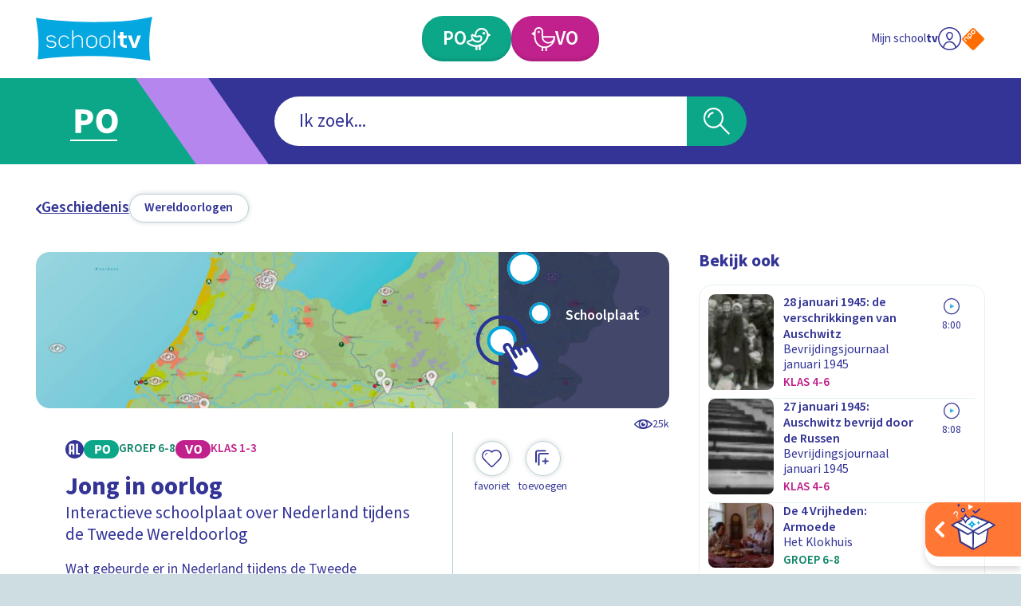

--- FILE ---
content_type: application/javascript; charset=UTF-8
request_url: https://schooltv.nl/_next/static/chunks/pages/_app-fd221932327dcaee.js
body_size: 123846
content:
(self.webpackChunk_N_E=self.webpackChunk_N_E||[]).push([[888],{296:function(e){function t(e,t=100,r={}){let n,a,i,s,o;if("function"!=typeof e)throw TypeError(`Expected the first parameter to be a function, got \`${typeof e}\`.`);if(t<0)throw RangeError("`wait` must not be negative.");let{immediate:l}="boolean"==typeof r?{immediate:r}:r;function c(){let t=n,r=a;return n=void 0,a=void 0,o=e.apply(t,r)}function u(){let e=Date.now()-s;e<t&&e>=0?i=setTimeout(u,t-e):(i=void 0,l||(o=c()))}let p=function(...e){if(n&&this!==n&&Object.getPrototypeOf(this)===Object.getPrototypeOf(n))throw Error("Debounced method called with different contexts of the same prototype.");n=this,a=e,s=Date.now();let r=l&&!i;return i||(i=setTimeout(u,t)),r&&(o=c()),o};return Object.defineProperty(p,"isPending",{get:()=>void 0!==i}),p.clear=()=>{i&&(clearTimeout(i),i=void 0)},p.flush=()=>{i&&p.trigger()},p.trigger=()=>{o=c(),p.clear()},p}e.exports.debounce=t,e.exports=t},5239:function(e){"use strict";let{entries:t,setPrototypeOf:r,isFrozen:n,getPrototypeOf:a,getOwnPropertyDescriptor:i}=Object,{freeze:s,seal:o,create:l}=Object,{apply:c,construct:u}="undefined"!=typeof Reflect&&Reflect;s||(s=function(e){return e}),o||(o=function(e){return e}),c||(c=function(e,t,r){return e.apply(t,r)}),u||(u=function(e,t){return new e(...t)});let p=j(Array.prototype.forEach),d=j(Array.prototype.lastIndexOf),f=j(Array.prototype.pop),h=j(Array.prototype.push),m=j(Array.prototype.splice),v=j(String.prototype.toLowerCase),g=j(String.prototype.toString),y=j(String.prototype.match),_=j(String.prototype.replace),b=j(String.prototype.indexOf),x=j(String.prototype.trim),E=j(Object.prototype.hasOwnProperty),w=j(RegExp.prototype.test),S=(Y=TypeError,function(){for(var e=arguments.length,t=Array(e),r=0;r<e;r++)t[r]=arguments[r];return u(Y,t)});function j(e){return function(t){t instanceof RegExp&&(t.lastIndex=0);for(var r=arguments.length,n=Array(r>1?r-1:0),a=1;a<r;a++)n[a-1]=arguments[a];return c(e,t,n)}}function O(e,t){let a=arguments.length>2&&void 0!==arguments[2]?arguments[2]:v;r&&r(e,null);let i=t.length;for(;i--;){let r=t[i];if("string"==typeof r){let e=a(r);e!==r&&(n(t)||(t[i]=e),r=e)}e[r]=!0}return e}function T(e){let r=l(null);for(let[n,a]of t(e))E(e,n)&&(Array.isArray(a)?r[n]=function(e){for(let t=0;t<e.length;t++)E(e,t)||(e[t]=null);return e}(a):a&&"object"==typeof a&&a.constructor===Object?r[n]=T(a):r[n]=a);return r}function A(e,t){for(;null!==e;){let r=i(e,t);if(r){if(r.get)return j(r.get);if("function"==typeof r.value)return j(r.value)}e=a(e)}return function(){return null}}let M=s(["a","abbr","acronym","address","area","article","aside","audio","b","bdi","bdo","big","blink","blockquote","body","br","button","canvas","caption","center","cite","code","col","colgroup","content","data","datalist","dd","decorator","del","details","dfn","dialog","dir","div","dl","dt","element","em","fieldset","figcaption","figure","font","footer","form","h1","h2","h3","h4","h5","h6","head","header","hgroup","hr","html","i","img","input","ins","kbd","label","legend","li","main","map","mark","marquee","menu","menuitem","meter","nav","nobr","ol","optgroup","option","output","p","picture","pre","progress","q","rp","rt","ruby","s","samp","section","select","shadow","small","source","spacer","span","strike","strong","style","sub","summary","sup","table","tbody","td","template","textarea","tfoot","th","thead","time","tr","track","tt","u","ul","var","video","wbr"]),k=s(["svg","a","altglyph","altglyphdef","altglyphitem","animatecolor","animatemotion","animatetransform","circle","clippath","defs","desc","ellipse","filter","font","g","glyph","glyphref","hkern","image","line","lineargradient","marker","mask","metadata","mpath","path","pattern","polygon","polyline","radialgradient","rect","stop","style","switch","symbol","text","textpath","title","tref","tspan","view","vkern"]),C=s(["feBlend","feColorMatrix","feComponentTransfer","feComposite","feConvolveMatrix","feDiffuseLighting","feDisplacementMap","feDistantLight","feDropShadow","feFlood","feFuncA","feFuncB","feFuncG","feFuncR","feGaussianBlur","feImage","feMerge","feMergeNode","feMorphology","feOffset","fePointLight","feSpecularLighting","feSpotLight","feTile","feTurbulence"]),P=s(["animate","color-profile","cursor","discard","font-face","font-face-format","font-face-name","font-face-src","font-face-uri","foreignobject","hatch","hatchpath","mesh","meshgradient","meshpatch","meshrow","missing-glyph","script","set","solidcolor","unknown","use"]),F=s(["math","menclose","merror","mfenced","mfrac","mglyph","mi","mlabeledtr","mmultiscripts","mn","mo","mover","mpadded","mphantom","mroot","mrow","ms","mspace","msqrt","mstyle","msub","msup","msubsup","mtable","mtd","mtext","mtr","munder","munderover","mprescripts"]),R=s(["maction","maligngroup","malignmark","mlongdiv","mscarries","mscarry","msgroup","mstack","msline","msrow","semantics","annotation","annotation-xml","mprescripts","none"]),N=s(["#text"]),L=s(["accept","action","align","alt","autocapitalize","autocomplete","autopictureinpicture","autoplay","background","bgcolor","border","capture","cellpadding","cellspacing","checked","cite","class","clear","color","cols","colspan","controls","controlslist","coords","crossorigin","datetime","decoding","default","dir","disabled","disablepictureinpicture","disableremoteplayback","download","draggable","enctype","enterkeyhint","face","for","headers","height","hidden","high","href","hreflang","id","inputmode","integrity","ismap","kind","label","lang","list","loading","loop","low","max","maxlength","media","method","min","minlength","multiple","muted","name","nonce","noshade","novalidate","nowrap","open","optimum","pattern","placeholder","playsinline","popover","popovertarget","popovertargetaction","poster","preload","pubdate","radiogroup","readonly","rel","required","rev","reversed","role","rows","rowspan","spellcheck","scope","selected","shape","size","sizes","span","srclang","start","src","srcset","step","style","summary","tabindex","title","translate","type","usemap","valign","value","width","wrap","xmlns","slot"]),I=s(["accent-height","accumulate","additive","alignment-baseline","amplitude","ascent","attributename","attributetype","azimuth","basefrequency","baseline-shift","begin","bias","by","class","clip","clippathunits","clip-path","clip-rule","color","color-interpolation","color-interpolation-filters","color-profile","color-rendering","cx","cy","d","dx","dy","diffuseconstant","direction","display","divisor","dur","edgemode","elevation","end","exponent","fill","fill-opacity","fill-rule","filter","filterunits","flood-color","flood-opacity","font-family","font-size","font-size-adjust","font-stretch","font-style","font-variant","font-weight","fx","fy","g1","g2","glyph-name","glyphref","gradientunits","gradienttransform","height","href","id","image-rendering","in","in2","intercept","k","k1","k2","k3","k4","kerning","keypoints","keysplines","keytimes","lang","lengthadjust","letter-spacing","kernelmatrix","kernelunitlength","lighting-color","local","marker-end","marker-mid","marker-start","markerheight","markerunits","markerwidth","maskcontentunits","maskunits","max","mask","media","method","mode","min","name","numoctaves","offset","operator","opacity","order","orient","orientation","origin","overflow","paint-order","path","pathlength","patterncontentunits","patterntransform","patternunits","points","preservealpha","preserveaspectratio","primitiveunits","r","rx","ry","radius","refx","refy","repeatcount","repeatdur","restart","result","rotate","scale","seed","shape-rendering","slope","specularconstant","specularexponent","spreadmethod","startoffset","stddeviation","stitchtiles","stop-color","stop-opacity","stroke-dasharray","stroke-dashoffset","stroke-linecap","stroke-linejoin","stroke-miterlimit","stroke-opacity","stroke","stroke-width","style","surfacescale","systemlanguage","tabindex","tablevalues","targetx","targety","transform","transform-origin","text-anchor","text-decoration","text-rendering","textlength","type","u1","u2","unicode","values","viewbox","visibility","version","vert-adv-y","vert-origin-x","vert-origin-y","width","word-spacing","wrap","writing-mode","xchannelselector","ychannelselector","x","x1","x2","xmlns","y","y1","y2","z","zoomandpan"]),D=s(["accent","accentunder","align","bevelled","close","columnsalign","columnlines","columnspan","denomalign","depth","dir","display","displaystyle","encoding","fence","frame","height","href","id","largeop","length","linethickness","lspace","lquote","mathbackground","mathcolor","mathsize","mathvariant","maxsize","minsize","movablelimits","notation","numalign","open","rowalign","rowlines","rowspacing","rowspan","rspace","rquote","scriptlevel","scriptminsize","scriptsizemultiplier","selection","separator","separators","stretchy","subscriptshift","supscriptshift","symmetric","voffset","width","xmlns"]),z=s(["xlink:href","xml:id","xlink:title","xml:space","xmlns:xlink"]),B=o(/\{\{[\w\W]*|[\w\W]*\}\}/gm),U=o(/<%[\w\W]*|[\w\W]*%>/gm),H=o(/\$\{[\w\W]*/gm),W=o(/^data-[\-\w.\u00B7-\uFFFF]+$/),V=o(/^aria-[\-\w]+$/),Z=o(/^(?:(?:(?:f|ht)tps?|mailto|tel|callto|sms|cid|xmpp|matrix):|[^a-z]|[a-z+.\-]+(?:[^a-z+.\-:]|$))/i),$=o(/^(?:\w+script|data):/i),q=o(/[\u0000-\u0020\u00A0\u1680\u180E\u2000-\u2029\u205F\u3000]/g),G=o(/^html$/i);var Y,X=Object.freeze({__proto__:null,ARIA_ATTR:V,ATTR_WHITESPACE:q,CUSTOM_ELEMENT:o(/^[a-z][.\w]*(-[.\w]+)+$/i),DATA_ATTR:W,DOCTYPE_NAME:G,ERB_EXPR:U,IS_ALLOWED_URI:Z,IS_SCRIPT_OR_DATA:$,MUSTACHE_EXPR:B,TMPLIT_EXPR:H});let K={element:1,text:3,progressingInstruction:7,comment:8,document:9},J=function(e,t){if("object"!=typeof e||"function"!=typeof e.createPolicy)return null;let r=null,n="data-tt-policy-suffix";t&&t.hasAttribute(n)&&(r=t.getAttribute(n));let a="dompurify"+(r?"#"+r:"");try{return e.createPolicy(a,{createHTML:e=>e,createScriptURL:e=>e})}catch(e){return console.warn("TrustedTypes policy "+a+" could not be created."),null}},Q=function(){return{afterSanitizeAttributes:[],afterSanitizeElements:[],afterSanitizeShadowDOM:[],beforeSanitizeAttributes:[],beforeSanitizeElements:[],beforeSanitizeShadowDOM:[],uponSanitizeAttribute:[],uponSanitizeElement:[],uponSanitizeShadowNode:[]}};var ee=function e(){let r,n=arguments.length>0&&void 0!==arguments[0]?arguments[0]:"undefined"==typeof window?null:window,a=t=>e(t);if(a.version="3.2.6",a.removed=[],!n||!n.document||n.document.nodeType!==K.document||!n.Element)return a.isSupported=!1,a;let{document:i}=n,o=i,c=o.currentScript,{DocumentFragment:u,HTMLTemplateElement:j,Node:B,Element:U,NodeFilter:H,NamedNodeMap:W=n.NamedNodeMap||n.MozNamedAttrMap,HTMLFormElement:V,DOMParser:$,trustedTypes:q}=n,Y=U.prototype,ee=A(Y,"cloneNode"),et=A(Y,"remove"),er=A(Y,"nextSibling"),en=A(Y,"childNodes"),ea=A(Y,"parentNode");if("function"==typeof j){let e=i.createElement("template");e.content&&e.content.ownerDocument&&(i=e.content.ownerDocument)}let ei="",{implementation:es,createNodeIterator:eo,createDocumentFragment:el,getElementsByTagName:ec}=i,{importNode:eu}=o,ep=Q();a.isSupported="function"==typeof t&&"function"==typeof ea&&es&&void 0!==es.createHTMLDocument;let{MUSTACHE_EXPR:ed,ERB_EXPR:ef,TMPLIT_EXPR:eh,DATA_ATTR:em,ARIA_ATTR:ev,IS_SCRIPT_OR_DATA:eg,ATTR_WHITESPACE:ey,CUSTOM_ELEMENT:e_}=X,{IS_ALLOWED_URI:eb}=X,ex=null,eE=O({},[...M,...k,...C,...F,...N]),ew=null,eS=O({},[...L,...I,...D,...z]),ej=Object.seal(l(null,{tagNameCheck:{writable:!0,configurable:!1,enumerable:!0,value:null},attributeNameCheck:{writable:!0,configurable:!1,enumerable:!0,value:null},allowCustomizedBuiltInElements:{writable:!0,configurable:!1,enumerable:!0,value:!1}})),eO=null,eT=null,eA=!0,eM=!0,ek=!1,eC=!0,eP=!1,eF=!0,eR=!1,eN=!1,eL=!1,eI=!1,eD=!1,ez=!1,eB=!0,eU=!1,eH=!0,eW=!1,eV={},eZ=null,e$=O({},["annotation-xml","audio","colgroup","desc","foreignobject","head","iframe","math","mi","mn","mo","ms","mtext","noembed","noframes","noscript","plaintext","script","style","svg","template","thead","title","video","xmp"]),eq=null,eG=O({},["audio","video","img","source","image","track"]),eY=null,eX=O({},["alt","class","for","id","label","name","pattern","placeholder","role","summary","title","value","style","xmlns"]),eK="http://www.w3.org/1998/Math/MathML",eJ="http://www.w3.org/2000/svg",eQ="http://www.w3.org/1999/xhtml",e1=eQ,e0=!1,e2=null,e3=O({},[eK,eJ,eQ],g),e5=O({},["mi","mo","mn","ms","mtext"]),e4=O({},["annotation-xml"]),e6=O({},["title","style","font","a","script"]),e8=null,e7=["application/xhtml+xml","text/html"],e9=null,te=null,tt=i.createElement("form"),tr=function(e){return e instanceof RegExp||e instanceof Function},tn=function(){let e=arguments.length>0&&void 0!==arguments[0]?arguments[0]:{};if(!te||te!==e){if(e&&"object"==typeof e||(e={}),e=T(e),e9="application/xhtml+xml"===(e8=-1===e7.indexOf(e.PARSER_MEDIA_TYPE)?"text/html":e.PARSER_MEDIA_TYPE)?g:v,ex=E(e,"ALLOWED_TAGS")?O({},e.ALLOWED_TAGS,e9):eE,ew=E(e,"ALLOWED_ATTR")?O({},e.ALLOWED_ATTR,e9):eS,e2=E(e,"ALLOWED_NAMESPACES")?O({},e.ALLOWED_NAMESPACES,g):e3,eY=E(e,"ADD_URI_SAFE_ATTR")?O(T(eX),e.ADD_URI_SAFE_ATTR,e9):eX,eq=E(e,"ADD_DATA_URI_TAGS")?O(T(eG),e.ADD_DATA_URI_TAGS,e9):eG,eZ=E(e,"FORBID_CONTENTS")?O({},e.FORBID_CONTENTS,e9):e$,eO=E(e,"FORBID_TAGS")?O({},e.FORBID_TAGS,e9):T({}),eT=E(e,"FORBID_ATTR")?O({},e.FORBID_ATTR,e9):T({}),eV=!!E(e,"USE_PROFILES")&&e.USE_PROFILES,eA=!1!==e.ALLOW_ARIA_ATTR,eM=!1!==e.ALLOW_DATA_ATTR,ek=e.ALLOW_UNKNOWN_PROTOCOLS||!1,eC=!1!==e.ALLOW_SELF_CLOSE_IN_ATTR,eP=e.SAFE_FOR_TEMPLATES||!1,eF=!1!==e.SAFE_FOR_XML,eR=e.WHOLE_DOCUMENT||!1,eI=e.RETURN_DOM||!1,eD=e.RETURN_DOM_FRAGMENT||!1,ez=e.RETURN_TRUSTED_TYPE||!1,eL=e.FORCE_BODY||!1,eB=!1!==e.SANITIZE_DOM,eU=e.SANITIZE_NAMED_PROPS||!1,eH=!1!==e.KEEP_CONTENT,eW=e.IN_PLACE||!1,eb=e.ALLOWED_URI_REGEXP||Z,e1=e.NAMESPACE||eQ,e5=e.MATHML_TEXT_INTEGRATION_POINTS||e5,e4=e.HTML_INTEGRATION_POINTS||e4,ej=e.CUSTOM_ELEMENT_HANDLING||{},e.CUSTOM_ELEMENT_HANDLING&&tr(e.CUSTOM_ELEMENT_HANDLING.tagNameCheck)&&(ej.tagNameCheck=e.CUSTOM_ELEMENT_HANDLING.tagNameCheck),e.CUSTOM_ELEMENT_HANDLING&&tr(e.CUSTOM_ELEMENT_HANDLING.attributeNameCheck)&&(ej.attributeNameCheck=e.CUSTOM_ELEMENT_HANDLING.attributeNameCheck),e.CUSTOM_ELEMENT_HANDLING&&"boolean"==typeof e.CUSTOM_ELEMENT_HANDLING.allowCustomizedBuiltInElements&&(ej.allowCustomizedBuiltInElements=e.CUSTOM_ELEMENT_HANDLING.allowCustomizedBuiltInElements),eP&&(eM=!1),eD&&(eI=!0),eV&&(ex=O({},N),ew=[],!0===eV.html&&(O(ex,M),O(ew,L)),!0===eV.svg&&(O(ex,k),O(ew,I),O(ew,z)),!0===eV.svgFilters&&(O(ex,C),O(ew,I),O(ew,z)),!0===eV.mathMl&&(O(ex,F),O(ew,D),O(ew,z))),e.ADD_TAGS&&(ex===eE&&(ex=T(ex)),O(ex,e.ADD_TAGS,e9)),e.ADD_ATTR&&(ew===eS&&(ew=T(ew)),O(ew,e.ADD_ATTR,e9)),e.ADD_URI_SAFE_ATTR&&O(eY,e.ADD_URI_SAFE_ATTR,e9),e.FORBID_CONTENTS&&(eZ===e$&&(eZ=T(eZ)),O(eZ,e.FORBID_CONTENTS,e9)),eH&&(ex["#text"]=!0),eR&&O(ex,["html","head","body"]),ex.table&&(O(ex,["tbody"]),delete eO.tbody),e.TRUSTED_TYPES_POLICY){if("function"!=typeof e.TRUSTED_TYPES_POLICY.createHTML)throw S('TRUSTED_TYPES_POLICY configuration option must provide a "createHTML" hook.');if("function"!=typeof e.TRUSTED_TYPES_POLICY.createScriptURL)throw S('TRUSTED_TYPES_POLICY configuration option must provide a "createScriptURL" hook.');ei=(r=e.TRUSTED_TYPES_POLICY).createHTML("")}else void 0===r&&(r=J(q,c)),null!==r&&"string"==typeof ei&&(ei=r.createHTML(""));s&&s(e),te=e}},ta=O({},[...k,...C,...P]),ti=O({},[...F,...R]),ts=function(e){let t=ea(e);t&&t.tagName||(t={namespaceURI:e1,tagName:"template"});let r=v(e.tagName),n=v(t.tagName);return!!e2[e.namespaceURI]&&(e.namespaceURI===eJ?t.namespaceURI===eQ?"svg"===r:t.namespaceURI===eK?"svg"===r&&("annotation-xml"===n||e5[n]):!!ta[r]:e.namespaceURI===eK?t.namespaceURI===eQ?"math"===r:t.namespaceURI===eJ?"math"===r&&e4[n]:!!ti[r]:e.namespaceURI===eQ?(t.namespaceURI!==eJ||!!e4[n])&&(t.namespaceURI!==eK||!!e5[n])&&!ti[r]&&(e6[r]||!ta[r]):"application/xhtml+xml"===e8&&!!e2[e.namespaceURI])},to=function(e){h(a.removed,{element:e});try{ea(e).removeChild(e)}catch(t){et(e)}},tl=function(e,t){try{h(a.removed,{attribute:t.getAttributeNode(e),from:t})}catch(e){h(a.removed,{attribute:null,from:t})}if(t.removeAttribute(e),"is"===e){if(eI||eD)try{to(t)}catch(e){}else try{t.setAttribute(e,"")}catch(e){}}},tc=function(e){let t=null,n=null;if(eL)e="<remove></remove>"+e;else{let t=y(e,/^[\r\n\t ]+/);n=t&&t[0]}"application/xhtml+xml"===e8&&e1===eQ&&(e='<html xmlns="http://www.w3.org/1999/xhtml"><head></head><body>'+e+"</body></html>");let a=r?r.createHTML(e):e;if(e1===eQ)try{t=new $().parseFromString(a,e8)}catch(e){}if(!t||!t.documentElement){t=es.createDocument(e1,"template",null);try{t.documentElement.innerHTML=e0?ei:a}catch(e){}}let s=t.body||t.documentElement;return(e&&n&&s.insertBefore(i.createTextNode(n),s.childNodes[0]||null),e1===eQ)?ec.call(t,eR?"html":"body")[0]:eR?t.documentElement:s},tu=function(e){return eo.call(e.ownerDocument||e,e,H.SHOW_ELEMENT|H.SHOW_COMMENT|H.SHOW_TEXT|H.SHOW_PROCESSING_INSTRUCTION|H.SHOW_CDATA_SECTION,null)},tp=function(e){return e instanceof V&&("string"!=typeof e.nodeName||"string"!=typeof e.textContent||"function"!=typeof e.removeChild||!(e.attributes instanceof W)||"function"!=typeof e.removeAttribute||"function"!=typeof e.setAttribute||"string"!=typeof e.namespaceURI||"function"!=typeof e.insertBefore||"function"!=typeof e.hasChildNodes)},td=function(e){return"function"==typeof B&&e instanceof B};function tf(e,t,r){p(e,e=>{e.call(a,t,r,te)})}let th=function(e){let t=null;if(tf(ep.beforeSanitizeElements,e,null),tp(e))return to(e),!0;let r=e9(e.nodeName);if(tf(ep.uponSanitizeElement,e,{tagName:r,allowedTags:ex}),eF&&e.hasChildNodes()&&!td(e.firstElementChild)&&w(/<[/\w!]/g,e.innerHTML)&&w(/<[/\w!]/g,e.textContent)||e.nodeType===K.progressingInstruction||eF&&e.nodeType===K.comment&&w(/<[/\w]/g,e.data))return to(e),!0;if(!ex[r]||eO[r]){if(!eO[r]&&tv(r)&&(ej.tagNameCheck instanceof RegExp&&w(ej.tagNameCheck,r)||ej.tagNameCheck instanceof Function&&ej.tagNameCheck(r)))return!1;if(eH&&!eZ[r]){let t=ea(e)||e.parentNode,r=en(e)||e.childNodes;if(r&&t){let n=r.length;for(let a=n-1;a>=0;--a){let n=ee(r[a],!0);n.__removalCount=(e.__removalCount||0)+1,t.insertBefore(n,er(e))}}}return to(e),!0}return e instanceof U&&!ts(e)||("noscript"===r||"noembed"===r||"noframes"===r)&&w(/<\/no(script|embed|frames)/i,e.innerHTML)?(to(e),!0):(eP&&e.nodeType===K.text&&(t=e.textContent,p([ed,ef,eh],e=>{t=_(t,e," ")}),e.textContent!==t&&(h(a.removed,{element:e.cloneNode()}),e.textContent=t)),tf(ep.afterSanitizeElements,e,null),!1)},tm=function(e,t,r){if(eB&&("id"===t||"name"===t)&&(r in i||r in tt))return!1;if(eM&&!eT[t]&&w(em,t));else if(eA&&w(ev,t));else if(!ew[t]||eT[t]){if(!(tv(e)&&(ej.tagNameCheck instanceof RegExp&&w(ej.tagNameCheck,e)||ej.tagNameCheck instanceof Function&&ej.tagNameCheck(e))&&(ej.attributeNameCheck instanceof RegExp&&w(ej.attributeNameCheck,t)||ej.attributeNameCheck instanceof Function&&ej.attributeNameCheck(t))||"is"===t&&ej.allowCustomizedBuiltInElements&&(ej.tagNameCheck instanceof RegExp&&w(ej.tagNameCheck,r)||ej.tagNameCheck instanceof Function&&ej.tagNameCheck(r))))return!1}else if(eY[t]);else if(w(eb,_(r,ey,"")));else if(("src"===t||"xlink:href"===t||"href"===t)&&"script"!==e&&0===b(r,"data:")&&eq[e]);else if(ek&&!w(eg,_(r,ey,"")));else if(r)return!1;return!0},tv=function(e){return"annotation-xml"!==e&&y(e,e_)},tg=function(e){tf(ep.beforeSanitizeAttributes,e,null);let{attributes:t}=e;if(!t||tp(e))return;let n={attrName:"",attrValue:"",keepAttr:!0,allowedAttributes:ew,forceKeepAttr:void 0},i=t.length;for(;i--;){let{name:s,namespaceURI:o,value:l}=t[i],c=e9(s),u="value"===s?l:x(l);if(n.attrName=c,n.attrValue=u,n.keepAttr=!0,n.forceKeepAttr=void 0,tf(ep.uponSanitizeAttribute,e,n),u=n.attrValue,eU&&("id"===c||"name"===c)&&(tl(s,e),u="user-content-"+u),eF&&w(/((--!?|])>)|<\/(style|title)/i,u)){tl(s,e);continue}if(n.forceKeepAttr)continue;if(!n.keepAttr||!eC&&w(/\/>/i,u)){tl(s,e);continue}eP&&p([ed,ef,eh],e=>{u=_(u,e," ")});let d=e9(e.nodeName);if(!tm(d,c,u)){tl(s,e);continue}if(r&&"object"==typeof q&&"function"==typeof q.getAttributeType){if(o);else switch(q.getAttributeType(d,c)){case"TrustedHTML":u=r.createHTML(u);break;case"TrustedScriptURL":u=r.createScriptURL(u)}}if(u!==l)try{o?e.setAttributeNS(o,s,u):e.setAttribute(s,u),tp(e)?to(e):f(a.removed)}catch(t){tl(s,e)}}tf(ep.afterSanitizeAttributes,e,null)},ty=function e(t){let r=null,n=tu(t);for(tf(ep.beforeSanitizeShadowDOM,t,null);r=n.nextNode();)tf(ep.uponSanitizeShadowNode,r,null),th(r),tg(r),r.content instanceof u&&e(r.content);tf(ep.afterSanitizeShadowDOM,t,null)};return a.sanitize=function(e){let t=arguments.length>1&&void 0!==arguments[1]?arguments[1]:{},n=null,i=null,s=null,l=null;if((e0=!e)&&(e="<!-->"),"string"!=typeof e&&!td(e)){if("function"==typeof e.toString){if("string"!=typeof(e=e.toString()))throw S("dirty is not a string, aborting")}else throw S("toString is not a function")}if(!a.isSupported)return e;if(eN||tn(t),a.removed=[],"string"==typeof e&&(eW=!1),eW){if(e.nodeName){let t=e9(e.nodeName);if(!ex[t]||eO[t])throw S("root node is forbidden and cannot be sanitized in-place")}}else if(e instanceof B)(i=(n=tc("<!---->")).ownerDocument.importNode(e,!0)).nodeType===K.element&&"BODY"===i.nodeName?n=i:"HTML"===i.nodeName?n=i:n.appendChild(i);else{if(!eI&&!eP&&!eR&&-1===e.indexOf("<"))return r&&ez?r.createHTML(e):e;if(!(n=tc(e)))return eI?null:ez?ei:""}n&&eL&&to(n.firstChild);let c=tu(eW?e:n);for(;s=c.nextNode();)th(s),tg(s),s.content instanceof u&&ty(s.content);if(eW)return e;if(eI){if(eD)for(l=el.call(n.ownerDocument);n.firstChild;)l.appendChild(n.firstChild);else l=n;return(ew.shadowroot||ew.shadowrootmode)&&(l=eu.call(o,l,!0)),l}let d=eR?n.outerHTML:n.innerHTML;return eR&&ex["!doctype"]&&n.ownerDocument&&n.ownerDocument.doctype&&n.ownerDocument.doctype.name&&w(G,n.ownerDocument.doctype.name)&&(d="<!DOCTYPE "+n.ownerDocument.doctype.name+">\n"+d),eP&&p([ed,ef,eh],e=>{d=_(d,e," ")}),r&&ez?r.createHTML(d):d},a.setConfig=function(){let e=arguments.length>0&&void 0!==arguments[0]?arguments[0]:{};tn(e),eN=!0},a.clearConfig=function(){te=null,eN=!1},a.isValidAttribute=function(e,t,r){return te||tn({}),tm(e9(e),e9(t),r)},a.addHook=function(e,t){"function"==typeof t&&h(ep[e],t)},a.removeHook=function(e,t){if(void 0!==t){let r=d(ep[e],t);return -1===r?void 0:m(ep[e],r,1)[0]}return f(ep[e])},a.removeHooks=function(e){ep[e]=[]},a.removeAllHooks=function(){ep=Q()},a}();e.exports=ee},6038:function(e,t,r){"use strict";function n(e){if(void 0===e)throw ReferenceError("this hasn't been initialised - super() hasn't been called");return e}function a(e,t){e.prototype=Object.create(t.prototype),e.prototype.constructor=e,e.__proto__=t}r.d(t,{ZP:function(){return nI}});var i,s,o,l,c,u,p,d,f,h,m,v,g,y,_,b,x,E,w,S,j,O,T,A,M,k,C,P,F,R,N={autoSleep:120,force3D:"auto",nullTargetWarn:1,units:{lineHeight:""}},L={duration:.5,overwrite:!1,delay:0},I=2*Math.PI,D=I/4,z=0,B=Math.sqrt,U=Math.cos,H=Math.sin,W=function(e){return"string"==typeof e},V=function(e){return"function"==typeof e},Z=function(e){return"number"==typeof e},$=function(e){return void 0===e},q=function(e){return"object"==typeof e},G=function(e){return!1!==e},Y=function(){return"undefined"!=typeof window},X=function(e){return V(e)||W(e)},K="function"==typeof ArrayBuffer&&ArrayBuffer.isView||function(){},J=Array.isArray,Q=/(?:-?\.?\d|\.)+/gi,ee=/[-+=.]*\d+[.e\-+]*\d*[e\-+]*\d*/g,et=/[-+=.]*\d+[.e-]*\d*[a-z%]*/g,er=/[-+=.]*\d+\.?\d*(?:e-|e\+)?\d*/gi,en=/[+-]=-?[.\d]+/,ea=/[^,'"\[\]\s]+/gi,ei=/^[+\-=e\s\d]*\d+[.\d]*([a-z]*|%)\s*$/i,es={},eo={},el=function(e){return(eo=eD(e,es))&&rk},ec=function(e,t){return console.warn("Invalid property",e,"set to",t,"Missing plugin? gsap.registerPlugin()")},eu=function(e,t){return!t&&console.warn(e)},ep=function(e,t){return e&&(es[e]=t)&&eo&&(eo[e]=t)||es},ed=function(){return 0},ef={suppressEvents:!0,isStart:!0,kill:!1},eh={suppressEvents:!0,kill:!1},em={suppressEvents:!0},ev={},eg=[],ey={},e_={},eb={},ex=30,eE=[],ew="",eS=function(e){var t,r,n=e[0];if(q(n)||V(n)||(e=[e]),!(t=(n._gsap||{}).harness)){for(r=eE.length;r--&&!eE[r].targetTest(n););t=eE[r]}for(r=e.length;r--;)e[r]&&(e[r]._gsap||(e[r]._gsap=new t$(e[r],t)))||e.splice(r,1);return e},ej=function(e){return e._gsap||eS(tl(e))[0]._gsap},eO=function(e,t,r){return(r=e[t])&&V(r)?e[t]():$(r)&&e.getAttribute&&e.getAttribute(t)||r},eT=function(e,t){return(e=e.split(",")).forEach(t)||e},eA=function(e){return Math.round(1e5*e)/1e5||0},eM=function(e){return Math.round(1e7*e)/1e7||0},ek=function(e,t){var r=t.charAt(0),n=parseFloat(t.substr(2));return e=parseFloat(e),"+"===r?e+n:"-"===r?e-n:"*"===r?e*n:e/n},eC=function(e,t){for(var r=t.length,n=0;0>e.indexOf(t[n])&&++n<r;);return n<r},eP=function(){var e,t,r=eg.length,n=eg.slice(0);for(e=0,ey={},eg.length=0;e<r;e++)(t=n[e])&&t._lazy&&(t.render(t._lazy[0],t._lazy[1],!0)._lazy=0)},eF=function(e){return!!(e._initted||e._startAt||e.add)},eR=function(e,t,r,n){eg.length&&!j&&eP(),e.render(t,r,n||!!(j&&t<0&&eF(e))),eg.length&&!j&&eP()},eN=function(e){var t=parseFloat(e);return(t||0===t)&&(e+"").match(ea).length<2?t:W(e)?e.trim():e},eL=function(e){return e},eI=function(e,t){for(var r in t)r in e||(e[r]=t[r]);return e},eD=function(e,t){for(var r in t)e[r]=t[r];return e},ez=function e(t,r){for(var n in r)"__proto__"!==n&&"constructor"!==n&&"prototype"!==n&&(t[n]=q(r[n])?e(t[n]||(t[n]={}),r[n]):r[n]);return t},eB=function(e,t){var r,n={};for(r in e)r in t||(n[r]=e[r]);return n},eU=function(e){var t,r=e.parent||T,n=e.keyframes?(t=J(e.keyframes),function(e,r){for(var n in r)n in e||"duration"===n&&t||"ease"===n||(e[n]=r[n])}):eI;if(G(e.inherit))for(;r;)n(e,r.vars.defaults),r=r.parent||r._dp;return e},eH=function(e,t){for(var r=e.length,n=r===t.length;n&&r--&&e[r]===t[r];);return r<0},eW=function(e,t,r,n,a){void 0===r&&(r="_first"),void 0===n&&(n="_last");var i,s=e[n];if(a)for(i=t[a];s&&s[a]>i;)s=s._prev;return s?(t._next=s._next,s._next=t):(t._next=e[r],e[r]=t),t._next?t._next._prev=t:e[n]=t,t._prev=s,t.parent=t._dp=e,t},eV=function(e,t,r,n){void 0===r&&(r="_first"),void 0===n&&(n="_last");var a=t._prev,i=t._next;a?a._next=i:e[r]===t&&(e[r]=i),i?i._prev=a:e[n]===t&&(e[n]=a),t._next=t._prev=t.parent=null},eZ=function(e,t){e.parent&&(!t||e.parent.autoRemoveChildren)&&e.parent.remove&&e.parent.remove(e),e._act=0},e$=function(e,t){if(e&&(!t||t._end>e._dur||t._start<0))for(var r=e;r;)r._dirty=1,r=r.parent;return e},eq=function(e){for(var t=e.parent;t&&t.parent;)t._dirty=1,t.totalDuration(),t=t.parent;return e},eG=function(e,t,r,n){return e._startAt&&(j?e._startAt.revert(eh):e.vars.immediateRender&&!e.vars.autoRevert||e._startAt.render(t,!0,n))},eY=function(e){return e._repeat?eX(e._tTime,e=e.duration()+e._rDelay)*e:0},eX=function(e,t){var r=Math.floor(e=eM(e/t));return e&&r===e?r-1:r},eK=function(e,t){return(e-t._start)*t._ts+(t._ts>=0?0:t._dirty?t.totalDuration():t._tDur)},eJ=function(e){return e._end=eM(e._start+(e._tDur/Math.abs(e._ts||e._rts||1e-8)||0))},eQ=function(e,t){var r=e._dp;return r&&r.smoothChildTiming&&e._ts&&(e._start=eM(r._time-(e._ts>0?t/e._ts:-(((e._dirty?e.totalDuration():e._tDur)-t)/e._ts))),eJ(e),r._dirty||e$(r,e)),e},e1=function(e,t){var r;if((t._time||!t._dur&&t._initted||t._start<e._time&&(t._dur||!t.add))&&(r=eK(e.rawTime(),t),(!t._dur||ta(0,t.totalDuration(),r)-t._tTime>1e-8)&&t.render(r,!0)),e$(e,t)._dp&&e._initted&&e._time>=e._dur&&e._ts){if(e._dur<e.duration())for(r=e;r._dp;)r.rawTime()>=0&&r.totalTime(r._tTime),r=r._dp;e._zTime=-.00000001}},e0=function(e,t,r,n){return t.parent&&eZ(t),t._start=eM((Z(r)?r:r||e!==T?tt(e,r,t):e._time)+t._delay),t._end=eM(t._start+(t.totalDuration()/Math.abs(t.timeScale())||0)),eW(e,t,"_first","_last",e._sort?"_start":0),e4(t)||(e._recent=t),n||e1(e,t),e._ts<0&&eQ(e,e._tTime),e},e2=function(e,t){return(es.ScrollTrigger||ec("scrollTrigger",t))&&es.ScrollTrigger.create(t,e)},e3=function(e,t,r,n,a){return(t4(e,t,a),e._initted)?!r&&e._pt&&!j&&(e._dur&&!1!==e.vars.lazy||!e._dur&&e.vars.lazy)&&P!==tC.frame?(eg.push(e),e._lazy=[a,n],1):void 0:1},e5=function e(t){var r=t.parent;return r&&r._ts&&r._initted&&!r._lock&&(0>r.rawTime()||e(r))},e4=function(e){var t=e.data;return"isFromStart"===t||"isStart"===t},e6=function(e,t,r,n){var a,i,s,o=e.ratio,l=t<0||!t&&(!e._start&&e5(e)&&!(!e._initted&&e4(e))||(e._ts<0||e._dp._ts<0)&&!e4(e))?0:1,c=e._rDelay,u=0;if(c&&e._repeat&&(i=eX(u=ta(0,e._tDur,t),c),e._yoyo&&1&i&&(l=1-l),i!==eX(e._tTime,c)&&(o=1-l,e.vars.repeatRefresh&&e._initted&&e.invalidate())),l!==o||j||n||1e-8===e._zTime||!t&&e._zTime){if(!e._initted&&e3(e,t,n,r,u))return;for(s=e._zTime,e._zTime=t||(r?1e-8:0),r||(r=t&&!s),e.ratio=l,e._from&&(l=1-l),e._time=0,e._tTime=u,a=e._pt;a;)a.r(l,a.d),a=a._next;t<0&&eG(e,t,r,!0),e._onUpdate&&!r&&t_(e,"onUpdate"),u&&e._repeat&&!r&&e.parent&&t_(e,"onRepeat"),(t>=e._tDur||t<0)&&e.ratio===l&&(l&&eZ(e,1),r||j||(t_(e,l?"onComplete":"onReverseComplete",!0),e._prom&&e._prom()))}else e._zTime||(e._zTime=t)},e8=function(e,t,r){var n;if(r>t)for(n=e._first;n&&n._start<=r;){if("isPause"===n.data&&n._start>t)return n;n=n._next}else for(n=e._last;n&&n._start>=r;){if("isPause"===n.data&&n._start<t)return n;n=n._prev}},e7=function(e,t,r,n){var a=e._repeat,i=eM(t)||0,s=e._tTime/e._tDur;return s&&!n&&(e._time*=i/e._dur),e._dur=i,e._tDur=a?a<0?1e10:eM(i*(a+1)+e._rDelay*a):i,s>0&&!n&&eQ(e,e._tTime=e._tDur*s),e.parent&&eJ(e),r||e$(e.parent,e),e},e9=function(e){return e instanceof tG?e$(e):e7(e,e._dur)},te={_start:0,endTime:ed,totalDuration:ed},tt=function e(t,r,n){var a,i,s,o=t.labels,l=t._recent||te,c=t.duration()>=1e8?l.endTime(!1):t._dur;return W(r)&&(isNaN(r)||r in o)?(i=r.charAt(0),s="%"===r.substr(-1),a=r.indexOf("="),"<"===i||">"===i)?(a>=0&&(r=r.replace(/=/,"")),("<"===i?l._start:l.endTime(l._repeat>=0))+(parseFloat(r.substr(1))||0)*(s?(a<0?l:n).totalDuration()/100:1)):a<0?(r in o||(o[r]=c),o[r]):(i=parseFloat(r.charAt(a-1)+r.substr(a+1)),s&&n&&(i=i/100*(J(n)?n[0]:n).totalDuration()),a>1?e(t,r.substr(0,a-1),n)+i:c+i):null==r?c:+r},tr=function(e,t,r){var n,a,i=Z(t[1]),s=(i?2:1)+(e<2?0:1),o=t[s];if(i&&(o.duration=t[1]),o.parent=r,e){for(n=o,a=r;a&&!("immediateRender"in n);)n=a.vars.defaults||{},a=G(a.vars.inherit)&&a.parent;o.immediateRender=G(n.immediateRender),e<2?o.runBackwards=1:o.startAt=t[s-1]}return new rr(t[0],o,t[s+1])},tn=function(e,t){return e||0===e?t(e):t},ta=function(e,t,r){return r<e?e:r>t?t:r},ti=function(e,t){return W(e)&&(t=ei.exec(e))?t[1]:""},ts=[].slice,to=function(e,t){return e&&q(e)&&"length"in e&&(!t&&!e.length||e.length-1 in e&&q(e[0]))&&!e.nodeType&&e!==A},tl=function(e,t,r){var n;return O&&!t&&O.selector?O.selector(e):W(e)&&!r&&(M||!tP())?ts.call((t||k).querySelectorAll(e),0):J(e)?(void 0===n&&(n=[]),e.forEach(function(e){var t;return W(e)&&!r||to(e,1)?(t=n).push.apply(t,tl(e)):n.push(e)})||n):to(e)?ts.call(e,0):e?[e]:[]},tc=function(e){return e=tl(e)[0]||eu("Invalid scope")||{},function(t){var r=e.current||e.nativeElement||e;return tl(t,r.querySelectorAll?r:r===e?eu("Invalid scope")||k.createElement("div"):e)}},tu=function(e){return e.sort(function(){return .5-Math.random()})},tp=function(e){if(V(e))return e;var t=q(e)?e:{each:e},r=tU(t.ease),n=t.from||0,a=parseFloat(t.base)||0,i={},s=n>0&&n<1,o=isNaN(n)||s,l=t.axis,c=n,u=n;return W(n)?c=u=({center:.5,edges:.5,end:1})[n]||0:!s&&o&&(c=n[0],u=n[1]),function(e,s,p){var d,f,h,m,v,g,y,_,b,x=(p||t).length,E=i[x];if(!E){if(!(b="auto"===t.grid?0:(t.grid||[1,1e8])[1])){for(y=-1e8;y<(y=p[b++].getBoundingClientRect().left)&&b<x;);b<x&&b--}for(g=0,E=i[x]=[],d=o?Math.min(b,x)*c-.5:n%b,f=1e8===b?0:o?x*u/b-.5:n/b|0,y=0,_=1e8;g<x;g++)h=g%b-d,m=f-(g/b|0),E[g]=v=l?Math.abs("y"===l?m:h):B(h*h+m*m),v>y&&(y=v),v<_&&(_=v);"random"===n&&tu(E),E.max=y-_,E.min=_,E.v=x=(parseFloat(t.amount)||parseFloat(t.each)*(b>x?x-1:l?"y"===l?x/b:b:Math.max(b,x/b))||0)*("edges"===n?-1:1),E.b=x<0?a-x:a,E.u=ti(t.amount||t.each)||0,r=r&&x<0?tz(r):r}return x=(E[e]-E.min)/E.max||0,eM(E.b+(r?r(x):x)*E.v)+E.u}},td=function(e){var t=Math.pow(10,((e+"").split(".")[1]||"").length);return function(r){var n=eM(Math.round(parseFloat(r)/e)*e*t);return(n-n%1)/t+(Z(r)?0:ti(r))}},tf=function(e,t){var r,n,a=J(e);return!a&&q(e)&&(r=a=e.radius||1e8,e.values?(n=!Z((e=tl(e.values))[0]))&&(r*=r):e=td(e.increment)),tn(t,a?V(e)?function(t){return Math.abs((n=e(t))-t)<=r?n:t}:function(t){for(var a,i,s=parseFloat(n?t.x:t),o=parseFloat(n?t.y:0),l=1e8,c=0,u=e.length;u--;)(a=n?(a=e[u].x-s)*a+(i=e[u].y-o)*i:Math.abs(e[u]-s))<l&&(l=a,c=u);return c=!r||l<=r?e[c]:t,n||c===t||Z(t)?c:c+ti(t)}:td(e))},th=function(e,t,r,n){return tn(J(e)?!t:!0===r?(r=0,!1):!n,function(){return J(e)?e[~~(Math.random()*e.length)]:(n=(r=r||1e-5)<1?Math.pow(10,(r+"").length-2):1)&&Math.floor(Math.round((e-r/2+Math.random()*(t-e+.99*r))/r)*r*n)/n})},tm=function(e,t,r){return tn(r,function(r){return e[~~t(r)]})},tv=function(e){for(var t,r,n,a,i=0,s="";~(t=e.indexOf("random(",i));)n=e.indexOf(")",t),a="["===e.charAt(t+7),r=e.substr(t+7,n-t-7).match(a?ea:Q),s+=e.substr(i,t-i)+th(a?r:+r[0],a?0:+r[1],+r[2]||1e-5),i=n+1;return s+e.substr(i,e.length-i)},tg=function(e,t,r,n,a){var i=t-e,s=n-r;return tn(a,function(t){return r+((t-e)/i*s||0)})},ty=function(e,t,r){var n,a,i,s=e.labels,o=1e8;for(n in s)(a=s[n]-t)<0==!!r&&a&&o>(a=Math.abs(a))&&(i=n,o=a);return i},t_=function(e,t,r){var n,a,i,s=e.vars,o=s[t],l=O,c=e._ctx;if(o)return n=s[t+"Params"],a=s.callbackScope||e,r&&eg.length&&eP(),c&&(O=c),i=n?o.apply(a,n):o.call(a),O=l,i},tb=function(e){return eZ(e),e.scrollTrigger&&e.scrollTrigger.kill(!!j),1>e.progress()&&t_(e,"onInterrupt"),e},tx=[],tE=function(e){if(e){if(e=!e.name&&e.default||e,Y()||e.headless){var t=e.name,r=V(e),n=t&&!r&&e.init?function(){this._props=[]}:e,a={init:ed,render:rp,add:t2,kill:rf,modifier:rd,rawVars:0},i={targetTest:0,get:0,getSetter:ro,aliases:{},register:0};if(tP(),e!==n){if(e_[t])return;eI(n,eI(eB(e,a),i)),eD(n.prototype,eD(a,eB(e,i))),e_[n.prop=t]=n,e.targetTest&&(eE.push(n),ev[t]=1),t=("css"===t?"CSS":t.charAt(0).toUpperCase()+t.substr(1))+"Plugin"}ep(t,n),e.register&&e.register(rk,n,rv)}else tx.push(e)}},tw={aqua:[0,255,255],lime:[0,255,0],silver:[192,192,192],black:[0,0,0],maroon:[128,0,0],teal:[0,128,128],blue:[0,0,255],navy:[0,0,128],white:[255,255,255],olive:[128,128,0],yellow:[255,255,0],orange:[255,165,0],gray:[128,128,128],purple:[128,0,128],green:[0,128,0],red:[255,0,0],pink:[255,192,203],cyan:[0,255,255],transparent:[255,255,255,0]},tS=function(e,t,r){return(6*(e+=e<0?1:e>1?-1:0)<1?t+(r-t)*e*6:e<.5?r:3*e<2?t+(r-t)*(2/3-e)*6:t)*255+.5|0},tj=function(e,t,r){var n,a,i,s,o,l,c,u,p,d,f=e?Z(e)?[e>>16,e>>8&255,255&e]:0:tw.black;if(!f){if(","===e.substr(-1)&&(e=e.substr(0,e.length-1)),tw[e])f=tw[e];else if("#"===e.charAt(0)){if(e.length<6&&(e="#"+(n=e.charAt(1))+n+(a=e.charAt(2))+a+(i=e.charAt(3))+i+(5===e.length?e.charAt(4)+e.charAt(4):"")),9===e.length)return[(f=parseInt(e.substr(1,6),16))>>16,f>>8&255,255&f,parseInt(e.substr(7),16)/255];f=[(e=parseInt(e.substr(1),16))>>16,e>>8&255,255&e]}else if("hsl"===e.substr(0,3)){if(f=d=e.match(Q),t){if(~e.indexOf("="))return f=e.match(ee),r&&f.length<4&&(f[3]=1),f}else s=+f[0]%360/360,o=+f[1]/100,a=(l=+f[2]/100)<=.5?l*(o+1):l+o-l*o,n=2*l-a,f.length>3&&(f[3]*=1),f[0]=tS(s+1/3,n,a),f[1]=tS(s,n,a),f[2]=tS(s-1/3,n,a)}else f=e.match(Q)||tw.transparent;f=f.map(Number)}return t&&!d&&(l=((c=Math.max(n=f[0]/255,a=f[1]/255,i=f[2]/255))+(u=Math.min(n,a,i)))/2,c===u?s=o=0:(p=c-u,o=l>.5?p/(2-c-u):p/(c+u),s=(c===n?(a-i)/p+(a<i?6:0):c===a?(i-n)/p+2:(n-a)/p+4)*60),f[0]=~~(s+.5),f[1]=~~(100*o+.5),f[2]=~~(100*l+.5)),r&&f.length<4&&(f[3]=1),f},tO=function(e){var t=[],r=[],n=-1;return e.split(tA).forEach(function(e){var a=e.match(et)||[];t.push.apply(t,a),r.push(n+=a.length+1)}),t.c=r,t},tT=function(e,t,r){var n,a,i,s,o="",l=(e+o).match(tA),c=t?"hsla(":"rgba(",u=0;if(!l)return e;if(l=l.map(function(e){return(e=tj(e,t,1))&&c+(t?e[0]+","+e[1]+"%,"+e[2]+"%,"+e[3]:e.join(","))+")"}),r&&(i=tO(e),(n=r.c).join(o)!==i.c.join(o)))for(s=(a=e.replace(tA,"1").split(et)).length-1;u<s;u++)o+=a[u]+(~n.indexOf(u)?l.shift()||c+"0,0,0,0)":(i.length?i:l.length?l:r).shift());if(!a)for(s=(a=e.split(tA)).length-1;u<s;u++)o+=a[u]+l[u];return o+a[s]},tA=function(){var e,t="(?:\\b(?:(?:rgb|rgba|hsl|hsla)\\(.+?\\))|\\B#(?:[0-9a-f]{3,4}){1,2}\\b";for(e in tw)t+="|"+e+"\\b";return RegExp(t+")","gi")}(),tM=/hsl[a]?\(/,tk=function(e){var t,r=e.join(" ");if(tA.lastIndex=0,tA.test(r))return t=tM.test(r),e[1]=tT(e[1],t),e[0]=tT(e[0],t,tO(e[1])),!0},tC=(m=Date.now,v=500,g=33,_=y=m(),b=1e3/240,x=1e3/240,E=[],w=function e(t){var r,n,a,i,s=m()-_,o=!0===t;if((s>v||s<0)&&(y+=s-g),_+=s,((r=(a=_-y)-x)>0||o)&&(i=++d.frame,f=a-1e3*d.time,d.time=a/=1e3,x+=r+(r>=b?4:b-r),n=1),o||(c=u(e)),n)for(h=0;h<E.length;h++)E[h](a,f,i,t)},d={time:0,frame:0,tick:function(){w(!0)},deltaRatio:function(e){return f/(1e3/(e||60))},wake:function(){C&&(!M&&Y()&&(k=(A=M=window).document||{},es.gsap=rk,(A.gsapVersions||(A.gsapVersions=[])).push(rk.version),el(eo||A.GreenSockGlobals||!A.gsap&&A||{}),tx.forEach(tE)),p="undefined"!=typeof requestAnimationFrame&&requestAnimationFrame,c&&d.sleep(),u=p||function(e){return setTimeout(e,x-1e3*d.time+1|0)},R=1,w(2))},sleep:function(){(p?cancelAnimationFrame:clearTimeout)(c),R=0,u=ed},lagSmoothing:function(e,t){g=Math.min(t||33,v=e||1/0)},fps:function(e){b=1e3/(e||240),x=1e3*d.time+b},add:function(e,t,r){var n=t?function(t,r,a,i){e(t,r,a,i),d.remove(n)}:e;return d.remove(e),E[r?"unshift":"push"](n),tP(),n},remove:function(e,t){~(t=E.indexOf(e))&&E.splice(t,1)&&h>=t&&h--},_listeners:E}),tP=function(){return!R&&tC.wake()},tF={},tR=/^[\d.\-M][\d.\-,\s]/,tN=/["']/g,tL=function(e){for(var t,r,n,a={},i=e.substr(1,e.length-3).split(":"),s=i[0],o=1,l=i.length;o<l;o++)r=i[o],t=o!==l-1?r.lastIndexOf(","):r.length,n=r.substr(0,t),a[s]=isNaN(n)?n.replace(tN,"").trim():+n,s=r.substr(t+1).trim();return a},tI=function(e){var t=e.indexOf("(")+1,r=e.indexOf(")"),n=e.indexOf("(",t);return e.substring(t,~n&&n<r?e.indexOf(")",r+1):r)},tD=function(e){var t=(e+"").split("("),r=tF[t[0]];return r&&t.length>1&&r.config?r.config.apply(null,~e.indexOf("{")?[tL(t[1])]:tI(e).split(",").map(eN)):tF._CE&&tR.test(e)?tF._CE("",e):r},tz=function(e){return function(t){return 1-e(1-t)}},tB=function e(t,r){for(var n,a=t._first;a;)a instanceof tG?e(a,r):!a.vars.yoyoEase||a._yoyo&&a._repeat||a._yoyo===r||(a.timeline?e(a.timeline,r):(n=a._ease,a._ease=a._yEase,a._yEase=n,a._yoyo=r)),a=a._next},tU=function(e,t){return e&&(V(e)?e:tF[e]||tD(e))||t},tH=function(e,t,r,n){void 0===r&&(r=function(e){return 1-t(1-e)}),void 0===n&&(n=function(e){return e<.5?t(2*e)/2:1-t((1-e)*2)/2});var a,i={easeIn:t,easeOut:r,easeInOut:n};return eT(e,function(e){for(var t in tF[e]=es[e]=i,tF[a=e.toLowerCase()]=r,i)tF[a+("easeIn"===t?".in":"easeOut"===t?".out":".inOut")]=tF[e+"."+t]=i[t]}),i},tW=function(e){return function(t){return t<.5?(1-e(1-2*t))/2:.5+e((t-.5)*2)/2}},tV=function e(t,r,n){var a=r>=1?r:1,i=(n||(t?.3:.45))/(r<1?r:1),s=i/I*(Math.asin(1/a)||0),o=function(e){return 1===e?1:a*Math.pow(2,-10*e)*H((e-s)*i)+1},l="out"===t?o:"in"===t?function(e){return 1-o(1-e)}:tW(o);return i=I/i,l.config=function(r,n){return e(t,r,n)},l},tZ=function e(t,r){void 0===r&&(r=1.70158);var n=function(e){return e?--e*e*((r+1)*e+r)+1:0},a="out"===t?n:"in"===t?function(e){return 1-n(1-e)}:tW(n);return a.config=function(r){return e(t,r)},a};eT("Linear,Quad,Cubic,Quart,Quint,Strong",function(e,t){var r=t<5?t+1:t;tH(e+",Power"+(r-1),t?function(e){return Math.pow(e,r)}:function(e){return e},function(e){return 1-Math.pow(1-e,r)},function(e){return e<.5?Math.pow(2*e,r)/2:1-Math.pow((1-e)*2,r)/2})}),tF.Linear.easeNone=tF.none=tF.Linear.easeIn,tH("Elastic",tV("in"),tV("out"),tV()),tX=2*(tY=1/2.75),tK=2.5*tY,tH("Bounce",function(e){return 1-tJ(1-e)},tJ=function(e){return e<tY?7.5625*e*e:e<tX?7.5625*Math.pow(e-1.5/2.75,2)+.75:e<tK?7.5625*(e-=2.25/2.75)*e+.9375:7.5625*Math.pow(e-2.625/2.75,2)+.984375}),tH("Expo",function(e){return Math.pow(2,10*(e-1))*e+e*e*e*e*e*e*(1-e)}),tH("Circ",function(e){return-(B(1-e*e)-1)}),tH("Sine",function(e){return 1===e?1:-U(e*D)+1}),tH("Back",tZ("in"),tZ("out"),tZ()),tF.SteppedEase=tF.steps=es.SteppedEase={config:function(e,t){void 0===e&&(e=1);var r=1/e,n=e+(t?0:1),a=t?1:0;return function(e){return((n*ta(0,.99999999,e)|0)+a)*r}}},L.ease=tF["quad.out"],eT("onComplete,onUpdate,onStart,onRepeat,onReverseComplete,onInterrupt",function(e){return ew+=e+","+e+"Params,"});var t$=function(e,t){this.id=z++,e._gsap=this,this.target=e,this.harness=t,this.get=t?t.get:eO,this.set=t?t.getSetter:ro},tq=function(){function e(e){this.vars=e,this._delay=+e.delay||0,(this._repeat=e.repeat===1/0?-2:e.repeat||0)&&(this._rDelay=e.repeatDelay||0,this._yoyo=!!e.yoyo||!!e.yoyoEase),this._ts=1,e7(this,+e.duration,1,1),this.data=e.data,O&&(this._ctx=O,O.data.push(this)),R||tC.wake()}var t=e.prototype;return t.delay=function(e){return e||0===e?(this.parent&&this.parent.smoothChildTiming&&this.startTime(this._start+e-this._delay),this._delay=e,this):this._delay},t.duration=function(e){return arguments.length?this.totalDuration(this._repeat>0?e+(e+this._rDelay)*this._repeat:e):this.totalDuration()&&this._dur},t.totalDuration=function(e){return arguments.length?(this._dirty=0,e7(this,this._repeat<0?e:(e-this._repeat*this._rDelay)/(this._repeat+1))):this._tDur},t.totalTime=function(e,t){if(tP(),!arguments.length)return this._tTime;var r=this._dp;if(r&&r.smoothChildTiming&&this._ts){for(eQ(this,e),!r._dp||r.parent||e1(r,this);r&&r.parent;)r.parent._time!==r._start+(r._ts>=0?r._tTime/r._ts:-((r.totalDuration()-r._tTime)/r._ts))&&r.totalTime(r._tTime,!0),r=r.parent;!this.parent&&this._dp.autoRemoveChildren&&(this._ts>0&&e<this._tDur||this._ts<0&&e>0||!this._tDur&&!e)&&e0(this._dp,this,this._start-this._delay)}return this._tTime===e&&(this._dur||t)&&(!this._initted||1e-8!==Math.abs(this._zTime))&&(e||this._initted||!this.add&&!this._ptLookup)||(this._ts||(this._pTime=e),eR(this,e,t)),this},t.time=function(e,t){return arguments.length?this.totalTime(Math.min(this.totalDuration(),e+eY(this))%(this._dur+this._rDelay)||(e?this._dur:0),t):this._time},t.totalProgress=function(e,t){return arguments.length?this.totalTime(this.totalDuration()*e,t):this.totalDuration()?Math.min(1,this._tTime/this._tDur):this.rawTime()>=0&&this._initted?1:0},t.progress=function(e,t){return arguments.length?this.totalTime(this.duration()*(this._yoyo&&!(1&this.iteration())?1-e:e)+eY(this),t):this.duration()?Math.min(1,this._time/this._dur):this.rawTime()>0?1:0},t.iteration=function(e,t){var r=this.duration()+this._rDelay;return arguments.length?this.totalTime(this._time+(e-1)*r,t):this._repeat?eX(this._tTime,r)+1:1},t.timeScale=function(e,t){if(!arguments.length)return -.00000001===this._rts?0:this._rts;if(this._rts===e)return this;var r=this.parent&&this._ts?eK(this.parent._time,this):this._tTime;return this._rts=+e||0,this._ts=this._ps||-.00000001===e?0:this._rts,this.totalTime(ta(-Math.abs(this._delay),this.totalDuration(),r),!1!==t),eJ(this),eq(this)},t.paused=function(e){return arguments.length?(this._ps!==e&&(this._ps=e,e?(this._pTime=this._tTime||Math.max(-this._delay,this.rawTime()),this._ts=this._act=0):(tP(),this._ts=this._rts,this.totalTime(this.parent&&!this.parent.smoothChildTiming?this.rawTime():this._tTime||this._pTime,1===this.progress()&&1e-8!==Math.abs(this._zTime)&&(this._tTime-=1e-8)))),this):this._ps},t.startTime=function(e){if(arguments.length){this._start=e;var t=this.parent||this._dp;return t&&(t._sort||!this.parent)&&e0(t,this,e-this._delay),this}return this._start},t.endTime=function(e){return this._start+(G(e)?this.totalDuration():this.duration())/Math.abs(this._ts||1)},t.rawTime=function(e){var t=this.parent||this._dp;return t?e&&(!this._ts||this._repeat&&this._time&&1>this.totalProgress())?this._tTime%(this._dur+this._rDelay):this._ts?eK(t.rawTime(e),this):this._tTime:this._tTime},t.revert=function(e){void 0===e&&(e=em);var t=j;return j=e,eF(this)&&(this.timeline&&this.timeline.revert(e),this.totalTime(-.01,e.suppressEvents)),"nested"!==this.data&&!1!==e.kill&&this.kill(),j=t,this},t.globalTime=function(e){for(var t=this,r=arguments.length?e:t.rawTime();t;)r=t._start+r/(Math.abs(t._ts)||1),t=t._dp;return!this.parent&&this._sat?this._sat.globalTime(e):r},t.repeat=function(e){return arguments.length?(this._repeat=e===1/0?-2:e,e9(this)):-2===this._repeat?1/0:this._repeat},t.repeatDelay=function(e){if(arguments.length){var t=this._time;return this._rDelay=e,e9(this),t?this.time(t):this}return this._rDelay},t.yoyo=function(e){return arguments.length?(this._yoyo=e,this):this._yoyo},t.seek=function(e,t){return this.totalTime(tt(this,e),G(t))},t.restart=function(e,t){return this.play().totalTime(e?-this._delay:0,G(t)),this._dur||(this._zTime=-.00000001),this},t.play=function(e,t){return null!=e&&this.seek(e,t),this.reversed(!1).paused(!1)},t.reverse=function(e,t){return null!=e&&this.seek(e||this.totalDuration(),t),this.reversed(!0).paused(!1)},t.pause=function(e,t){return null!=e&&this.seek(e,t),this.paused(!0)},t.resume=function(){return this.paused(!1)},t.reversed=function(e){return arguments.length?(!!e!==this.reversed()&&this.timeScale(-this._rts||(e?-.00000001:0)),this):this._rts<0},t.invalidate=function(){return this._initted=this._act=0,this._zTime=-.00000001,this},t.isActive=function(){var e,t=this.parent||this._dp,r=this._start;return!!(!t||this._ts&&this._initted&&t.isActive()&&(e=t.rawTime(!0))>=r&&e<this.endTime(!0)-1e-8)},t.eventCallback=function(e,t,r){var n=this.vars;return arguments.length>1?(t?(n[e]=t,r&&(n[e+"Params"]=r),"onUpdate"===e&&(this._onUpdate=t)):delete n[e],this):n[e]},t.then=function(e){var t=this;return new Promise(function(r){var n=V(e)?e:eL,a=function(){var e=t.then;t.then=null,V(n)&&(n=n(t))&&(n.then||n===t)&&(t.then=e),r(n),t.then=e};t._initted&&1===t.totalProgress()&&t._ts>=0||!t._tTime&&t._ts<0?a():t._prom=a})},t.kill=function(){tb(this)},e}();eI(tq.prototype,{_time:0,_start:0,_end:0,_tTime:0,_tDur:0,_dirty:0,_repeat:0,_yoyo:!1,parent:null,_initted:!1,_rDelay:0,_ts:1,_dp:0,ratio:0,_zTime:-.00000001,_prom:0,_ps:!1,_rts:1});var tG=function(e){function t(t,r){var a;return void 0===t&&(t={}),(a=e.call(this,t)||this).labels={},a.smoothChildTiming=!!t.smoothChildTiming,a.autoRemoveChildren=!!t.autoRemoveChildren,a._sort=G(t.sortChildren),T&&e0(t.parent||T,n(a),r),t.reversed&&a.reverse(),t.paused&&a.paused(!0),t.scrollTrigger&&e2(n(a),t.scrollTrigger),a}a(t,e);var r=t.prototype;return r.to=function(e,t,r){return tr(0,arguments,this),this},r.from=function(e,t,r){return tr(1,arguments,this),this},r.fromTo=function(e,t,r,n){return tr(2,arguments,this),this},r.set=function(e,t,r){return t.duration=0,t.parent=this,eU(t).repeatDelay||(t.repeat=0),t.immediateRender=!!t.immediateRender,new rr(e,t,tt(this,r),1),this},r.call=function(e,t,r){return e0(this,rr.delayedCall(0,e,t),r)},r.staggerTo=function(e,t,r,n,a,i,s){return r.duration=t,r.stagger=r.stagger||n,r.onComplete=i,r.onCompleteParams=s,r.parent=this,new rr(e,r,tt(this,a)),this},r.staggerFrom=function(e,t,r,n,a,i,s){return r.runBackwards=1,eU(r).immediateRender=G(r.immediateRender),this.staggerTo(e,t,r,n,a,i,s)},r.staggerFromTo=function(e,t,r,n,a,i,s,o){return n.startAt=r,eU(n).immediateRender=G(n.immediateRender),this.staggerTo(e,t,n,a,i,s,o)},r.render=function(e,t,r){var n,a,i,s,o,l,c,u,p,d,f,h,m=this._time,v=this._dirty?this.totalDuration():this._tDur,g=this._dur,y=e<=0?0:eM(e),_=this._zTime<0!=e<0&&(this._initted||!g);if(this!==T&&y>v&&e>=0&&(y=v),y!==this._tTime||r||_){if(m!==this._time&&g&&(y+=this._time-m,e+=this._time-m),n=y,p=this._start,l=!(u=this._ts),_&&(g||(m=this._zTime),(e||!t)&&(this._zTime=e)),this._repeat){if(f=this._yoyo,o=g+this._rDelay,this._repeat<-1&&e<0)return this.totalTime(100*o+e,t,r);if(n=eM(y%o),y===v?(s=this._repeat,n=g):((s=~~(d=eM(y/o)))&&s===d&&(n=g,s--),n>g&&(n=g)),d=eX(this._tTime,o),!m&&this._tTime&&d!==s&&this._tTime-d*o-this._dur<=0&&(d=s),f&&1&s&&(n=g-n,h=1),s!==d&&!this._lock){var b=f&&1&d,x=b===(f&&1&s);if(s<d&&(b=!b),m=b?0:y%g?g:y,this._lock=1,this.render(m||(h?0:eM(s*o)),t,!g)._lock=0,this._tTime=y,!t&&this.parent&&t_(this,"onRepeat"),this.vars.repeatRefresh&&!h&&(this.invalidate()._lock=1),m&&m!==this._time||!this._ts!==l||this.vars.onRepeat&&!this.parent&&!this._act||(g=this._dur,v=this._tDur,x&&(this._lock=2,m=b?g:-.0001,this.render(m,!0),this.vars.repeatRefresh&&!h&&this.invalidate()),this._lock=0,!this._ts&&!l))return this;tB(this,h)}}if(this._hasPause&&!this._forcing&&this._lock<2&&(c=e8(this,eM(m),eM(n)))&&(y-=n-(n=c._start)),this._tTime=y,this._time=n,this._act=!u,this._initted||(this._onUpdate=this.vars.onUpdate,this._initted=1,this._zTime=e,m=0),!m&&y&&!t&&!d&&(t_(this,"onStart"),this._tTime!==y))return this;if(n>=m&&e>=0)for(a=this._first;a;){if(i=a._next,(a._act||n>=a._start)&&a._ts&&c!==a){if(a.parent!==this)return this.render(e,t,r);if(a.render(a._ts>0?(n-a._start)*a._ts:(a._dirty?a.totalDuration():a._tDur)+(n-a._start)*a._ts,t,r),n!==this._time||!this._ts&&!l){c=0,i&&(y+=this._zTime=-.00000001);break}}a=i}else{a=this._last;for(var E=e<0?e:n;a;){if(i=a._prev,(a._act||E<=a._end)&&a._ts&&c!==a){if(a.parent!==this)return this.render(e,t,r);if(a.render(a._ts>0?(E-a._start)*a._ts:(a._dirty?a.totalDuration():a._tDur)+(E-a._start)*a._ts,t,r||j&&eF(a)),n!==this._time||!this._ts&&!l){c=0,i&&(y+=this._zTime=E?-.00000001:1e-8);break}}a=i}}if(c&&!t&&(this.pause(),c.render(n>=m?0:-.00000001)._zTime=n>=m?1:-1,this._ts))return this._start=p,eJ(this),this.render(e,t,r);this._onUpdate&&!t&&t_(this,"onUpdate",!0),(y===v&&this._tTime>=this.totalDuration()||!y&&m)&&(p===this._start||Math.abs(u)!==Math.abs(this._ts))&&!this._lock&&((e||!g)&&(y===v&&this._ts>0||!y&&this._ts<0)&&eZ(this,1),t||e<0&&!m||!y&&!m&&v||(t_(this,y===v&&e>=0?"onComplete":"onReverseComplete",!0),this._prom&&!(y<v&&this.timeScale()>0)&&this._prom()))}return this},r.add=function(e,t){var r=this;if(Z(t)||(t=tt(this,t,e)),!(e instanceof tq)){if(J(e))return e.forEach(function(e){return r.add(e,t)}),this;if(W(e))return this.addLabel(e,t);if(!V(e))return this;e=rr.delayedCall(0,e)}return this!==e?e0(this,e,t):this},r.getChildren=function(e,t,r,n){void 0===e&&(e=!0),void 0===t&&(t=!0),void 0===r&&(r=!0),void 0===n&&(n=-1e8);for(var a=[],i=this._first;i;)i._start>=n&&(i instanceof rr?t&&a.push(i):(r&&a.push(i),e&&a.push.apply(a,i.getChildren(!0,t,r)))),i=i._next;return a},r.getById=function(e){for(var t=this.getChildren(1,1,1),r=t.length;r--;)if(t[r].vars.id===e)return t[r]},r.remove=function(e){return W(e)?this.removeLabel(e):V(e)?this.killTweensOf(e):(e.parent===this&&eV(this,e),e===this._recent&&(this._recent=this._last),e$(this))},r.totalTime=function(t,r){return arguments.length?(this._forcing=1,!this._dp&&this._ts&&(this._start=eM(tC.time-(this._ts>0?t/this._ts:-((this.totalDuration()-t)/this._ts)))),e.prototype.totalTime.call(this,t,r),this._forcing=0,this):this._tTime},r.addLabel=function(e,t){return this.labels[e]=tt(this,t),this},r.removeLabel=function(e){return delete this.labels[e],this},r.addPause=function(e,t,r){var n=rr.delayedCall(0,t||ed,r);return n.data="isPause",this._hasPause=1,e0(this,n,tt(this,e))},r.removePause=function(e){var t=this._first;for(e=tt(this,e);t;)t._start===e&&"isPause"===t.data&&eZ(t),t=t._next},r.killTweensOf=function(e,t,r){for(var n=this.getTweensOf(e,r),a=n.length;a--;)tQ!==n[a]&&n[a].kill(e,t);return this},r.getTweensOf=function(e,t){for(var r,n=[],a=tl(e),i=this._first,s=Z(t);i;)i instanceof rr?eC(i._targets,a)&&(s?(!tQ||i._initted&&i._ts)&&i.globalTime(0)<=t&&i.globalTime(i.totalDuration())>t:!t||i.isActive())&&n.push(i):(r=i.getTweensOf(a,t)).length&&n.push.apply(n,r),i=i._next;return n},r.tweenTo=function(e,t){t=t||{};var r,n=this,a=tt(n,e),i=t,s=i.startAt,o=i.onStart,l=i.onStartParams,c=i.immediateRender,u=rr.to(n,eI({ease:t.ease||"none",lazy:!1,immediateRender:!1,time:a,overwrite:"auto",duration:t.duration||Math.abs((a-(s&&"time"in s?s.time:n._time))/n.timeScale())||1e-8,onStart:function(){if(n.pause(),!r){var e=t.duration||Math.abs((a-(s&&"time"in s?s.time:n._time))/n.timeScale());u._dur!==e&&e7(u,e,0,1).render(u._time,!0,!0),r=1}o&&o.apply(u,l||[])}},t));return c?u.render(0):u},r.tweenFromTo=function(e,t,r){return this.tweenTo(t,eI({startAt:{time:tt(this,e)}},r))},r.recent=function(){return this._recent},r.nextLabel=function(e){return void 0===e&&(e=this._time),ty(this,tt(this,e))},r.previousLabel=function(e){return void 0===e&&(e=this._time),ty(this,tt(this,e),1)},r.currentLabel=function(e){return arguments.length?this.seek(e,!0):this.previousLabel(this._time+1e-8)},r.shiftChildren=function(e,t,r){void 0===r&&(r=0);for(var n,a=this._first,i=this.labels;a;)a._start>=r&&(a._start+=e,a._end+=e),a=a._next;if(t)for(n in i)i[n]>=r&&(i[n]+=e);return e$(this)},r.invalidate=function(t){var r=this._first;for(this._lock=0;r;)r.invalidate(t),r=r._next;return e.prototype.invalidate.call(this,t)},r.clear=function(e){void 0===e&&(e=!0);for(var t,r=this._first;r;)t=r._next,this.remove(r),r=t;return this._dp&&(this._time=this._tTime=this._pTime=0),e&&(this.labels={}),e$(this)},r.totalDuration=function(e){var t,r,n,a=0,i=this._last,s=1e8;if(arguments.length)return this.timeScale((this._repeat<0?this.duration():this.totalDuration())/(this.reversed()?-e:e));if(this._dirty){for(n=this.parent;i;)t=i._prev,i._dirty&&i.totalDuration(),(r=i._start)>s&&this._sort&&i._ts&&!this._lock?(this._lock=1,e0(this,i,r-i._delay,1)._lock=0):s=r,r<0&&i._ts&&(a-=r,(!n&&!this._dp||n&&n.smoothChildTiming)&&(this._start+=r/this._ts,this._time-=r,this._tTime-=r),this.shiftChildren(-r,!1,-Infinity),s=0),i._end>a&&i._ts&&(a=i._end),i=t;e7(this,this===T&&this._time>a?this._time:a,1,1),this._dirty=0}return this._tDur},t.updateRoot=function(e){if(T._ts&&(eR(T,eK(e,T)),P=tC.frame),tC.frame>=ex){ex+=N.autoSleep||120;var t=T._first;if((!t||!t._ts)&&N.autoSleep&&tC._listeners.length<2){for(;t&&!t._ts;)t=t._next;t||tC.sleep()}}},t}(tq);eI(tG.prototype,{_lock:0,_hasPause:0,_forcing:0});var tY,tX,tK,tJ,tQ,t1,t0=function(e,t,r,n,a,i,s){var o,l,c,u,p,d,f,h,m=new rv(this._pt,e,t,0,1,ru,null,a),v=0,g=0;for(m.b=r,m.e=n,r+="",n+="",(f=~n.indexOf("random("))&&(n=tv(n)),i&&(i(h=[r,n],e,t),r=h[0],n=h[1]),l=r.match(er)||[];o=er.exec(n);)u=o[0],p=n.substring(v,o.index),c?c=(c+1)%5:"rgba("===p.substr(-5)&&(c=1),u!==l[g++]&&(d=parseFloat(l[g-1])||0,m._pt={_next:m._pt,p:p||1===g?p:",",s:d,c:"="===u.charAt(1)?ek(d,u)-d:parseFloat(u)-d,m:c&&c<4?Math.round:0},v=er.lastIndex);return m.c=v<n.length?n.substring(v,n.length):"",m.fp=s,(en.test(n)||f)&&(m.e=0),this._pt=m,m},t2=function(e,t,r,n,a,i,s,o,l,c){V(n)&&(n=n(a||0,e,i));var u,p=e[t],d="get"!==r?r:V(p)?l?e[t.indexOf("set")||!V(e["get"+t.substr(3)])?t:"get"+t.substr(3)](l):e[t]():p,f=V(p)?l?ri:ra:rn;if(W(n)&&(~n.indexOf("random(")&&(n=tv(n)),"="===n.charAt(1)&&((u=ek(d,n)+(ti(d)||0))||0===u)&&(n=u)),!c||d!==n||t1)return isNaN(d*n)||""===n?(p||t in e||ec(t,n),t0.call(this,e,t,d,n,f,o||N.stringFilter,l)):(u=new rv(this._pt,e,t,+d||0,n-(d||0),"boolean"==typeof p?rc:rl,0,f),l&&(u.fp=l),s&&u.modifier(s,this,e),this._pt=u)},t3=function(e,t,r,n,a){if(V(e)&&(e=t9(e,a,t,r,n)),!q(e)||e.style&&e.nodeType||J(e)||K(e))return W(e)?t9(e,a,t,r,n):e;var i,s={};for(i in e)s[i]=t9(e[i],a,t,r,n);return s},t5=function(e,t,r,n,a,i){var s,o,l,c;if(e_[e]&&!1!==(s=new e_[e]).init(a,s.rawVars?t[e]:t3(t[e],n,a,i,r),r,n,i)&&(r._pt=o=new rv(r._pt,a,e,0,1,s.render,s,0,s.priority),r!==F))for(l=r._ptLookup[r._targets.indexOf(a)],c=s._props.length;c--;)l[s._props[c]]=o;return s},t4=function e(t,r,n){var a,i,s,o,l,c,u,p,d,f,h,m,v,g=t.vars,y=g.ease,_=g.startAt,b=g.immediateRender,x=g.lazy,E=g.onUpdate,w=g.runBackwards,O=g.yoyoEase,A=g.keyframes,M=g.autoRevert,k=t._dur,C=t._startAt,P=t._targets,F=t.parent,R=F&&"nested"===F.data?F.vars.targets:P,N="auto"===t._overwrite&&!S,I=t.timeline;if(!I||A&&y||(y="none"),t._ease=tU(y,L.ease),t._yEase=O?tz(tU(!0===O?y:O,L.ease)):0,O&&t._yoyo&&!t._repeat&&(O=t._yEase,t._yEase=t._ease,t._ease=O),t._from=!I&&!!g.runBackwards,!I||A&&!g.stagger){if(m=(p=P[0]?ej(P[0]).harness:0)&&g[p.prop],a=eB(g,ev),C&&(C._zTime<0&&C.progress(1),r<0&&w&&b&&!M?C.render(-1,!0):C.revert(w&&k?eh:ef),C._lazy=0),_){if(eZ(t._startAt=rr.set(P,eI({data:"isStart",overwrite:!1,parent:F,immediateRender:!0,lazy:!C&&G(x),startAt:null,delay:0,onUpdate:E&&function(){return t_(t,"onUpdate")},stagger:0},_))),t._startAt._dp=0,t._startAt._sat=t,r<0&&(j||!b&&!M)&&t._startAt.revert(eh),b&&k&&r<=0&&n<=0){r&&(t._zTime=r);return}}else if(w&&k&&!C){if(r&&(b=!1),s=eI({overwrite:!1,data:"isFromStart",lazy:b&&!C&&G(x),immediateRender:b,stagger:0,parent:F},a),m&&(s[p.prop]=m),eZ(t._startAt=rr.set(P,s)),t._startAt._dp=0,t._startAt._sat=t,r<0&&(j?t._startAt.revert(eh):t._startAt.render(-1,!0)),t._zTime=r,b){if(!r)return}else e(t._startAt,1e-8,1e-8)}for(i=0,t._pt=t._ptCache=0,x=k&&G(x)||x&&!k;i<P.length;i++){if(u=(l=P[i])._gsap||eS(P)[i]._gsap,t._ptLookup[i]=f={},ey[u.id]&&eg.length&&eP(),h=R===P?i:R.indexOf(l),p&&!1!==(d=new p).init(l,m||a,t,h,R)&&(t._pt=o=new rv(t._pt,l,d.name,0,1,d.render,d,0,d.priority),d._props.forEach(function(e){f[e]=o}),d.priority&&(c=1)),!p||m)for(s in a)e_[s]&&(d=t5(s,a,t,h,l,R))?d.priority&&(c=1):f[s]=o=t2.call(t,l,s,"get",a[s],h,R,0,g.stringFilter);t._op&&t._op[i]&&t.kill(l,t._op[i]),N&&t._pt&&(tQ=t,T.killTweensOf(l,f,t.globalTime(r)),v=!t.parent,tQ=0),t._pt&&x&&(ey[u.id]=1)}c&&rm(t),t._onInit&&t._onInit(t)}t._onUpdate=E,t._initted=(!t._op||t._pt)&&!v,A&&r<=0&&I.render(1e8,!0,!0)},t6=function(e,t,r,n,a,i,s,o){var l,c,u,p,d=(e._pt&&e._ptCache||(e._ptCache={}))[t];if(!d)for(d=e._ptCache[t]=[],u=e._ptLookup,p=e._targets.length;p--;){if((l=u[p][t])&&l.d&&l.d._pt)for(l=l.d._pt;l&&l.p!==t&&l.fp!==t;)l=l._next;if(!l)return t1=1,e.vars[t]="+=0",t4(e,s),t1=0,o?eu(t+" not eligible for reset"):1;d.push(l)}for(p=d.length;p--;)(l=(c=d[p])._pt||c).s=(n||0===n)&&!a?n:l.s+(n||0)+i*l.c,l.c=r-l.s,c.e&&(c.e=eA(r)+ti(c.e)),c.b&&(c.b=l.s+ti(c.b))},t8=function(e,t){var r,n,a,i,s=e[0]?ej(e[0]).harness:0,o=s&&s.aliases;if(!o)return t;for(n in r=eD({},t),o)if(n in r)for(a=(i=o[n].split(",")).length;a--;)r[i[a]]=r[n];return r},t7=function(e,t,r,n){var a,i,s=t.ease||n||"power1.inOut";if(J(t))i=r[e]||(r[e]=[]),t.forEach(function(e,r){return i.push({t:r/(t.length-1)*100,v:e,e:s})});else for(a in t)i=r[a]||(r[a]=[]),"ease"===a||i.push({t:parseFloat(e),v:t[a],e:s})},t9=function(e,t,r,n,a){return V(e)?e.call(t,r,n,a):W(e)&&~e.indexOf("random(")?tv(e):e},re=ew+"repeat,repeatDelay,yoyo,repeatRefresh,yoyoEase,autoRevert",rt={};eT(re+",id,stagger,delay,duration,paused,scrollTrigger",function(e){return rt[e]=1});var rr=function(e){function t(t,r,a,i){"number"==typeof r&&(a.duration=r,r=a,a=null);var s,o,l,c,u,p,d,f,h,m=(s=e.call(this,i?r:eU(r))||this).vars,v=m.duration,g=m.delay,y=m.immediateRender,_=m.stagger,b=m.overwrite,x=m.keyframes,E=m.defaults,w=m.scrollTrigger,j=m.yoyoEase,O=r.parent||T,A=(J(t)||K(t)?Z(t[0]):"length"in r)?[t]:tl(t);if(s._targets=A.length?eS(A):eu("GSAP target "+t+" not found. https://gsap.com",!N.nullTargetWarn)||[],s._ptLookup=[],s._overwrite=b,x||_||X(v)||X(g)){if(r=s.vars,(o=s.timeline=new tG({data:"nested",defaults:E||{},targets:O&&"nested"===O.data?O.vars.targets:A})).kill(),o.parent=o._dp=n(s),o._start=0,_||X(v)||X(g)){if(u=A.length,f=_&&tp(_),q(_))for(p in _)~re.indexOf(p)&&(h||(h={}),h[p]=_[p]);for(l=0;l<u;l++)(c=eB(r,rt)).stagger=0,j&&(c.yoyoEase=j),h&&eD(c,h),d=A[l],c.duration=+t9(v,n(s),l,d,A),c.delay=(+t9(g,n(s),l,d,A)||0)-s._delay,!_&&1===u&&c.delay&&(s._delay=g=c.delay,s._start+=g,c.delay=0),o.to(d,c,f?f(l,d,A):0),o._ease=tF.none;o.duration()?v=g=0:s.timeline=0}else if(x){eU(eI(o.vars.defaults,{ease:"none"})),o._ease=tU(x.ease||r.ease||"none");var M,k,C,P=0;if(J(x))x.forEach(function(e){return o.to(A,e,">")}),o.duration();else{for(p in c={},x)"ease"===p||"easeEach"===p||t7(p,x[p],c,x.easeEach);for(p in c)for(l=0,M=c[p].sort(function(e,t){return e.t-t.t}),P=0;l<M.length;l++)(C={ease:(k=M[l]).e,duration:(k.t-(l?M[l-1].t:0))/100*v})[p]=k.v,o.to(A,C,P),P+=C.duration;o.duration()<v&&o.to({},{duration:v-o.duration()})}}v||s.duration(v=o.duration())}else s.timeline=0;return!0!==b||S||(tQ=n(s),T.killTweensOf(A),tQ=0),e0(O,n(s),a),r.reversed&&s.reverse(),r.paused&&s.paused(!0),(y||!v&&!x&&s._start===eM(O._time)&&G(y)&&function e(t){return!t||t._ts&&e(t.parent)}(n(s))&&"nested"!==O.data)&&(s._tTime=-.00000001,s.render(Math.max(0,-g)||0)),w&&e2(n(s),w),s}a(t,e);var r=t.prototype;return r.render=function(e,t,r){var n,a,i,s,o,l,c,u,p,d=this._time,f=this._tDur,h=this._dur,m=e<0,v=e>f-1e-8&&!m?f:e<1e-8?0:e;if(h){if(v!==this._tTime||!e||r||!this._initted&&this._tTime||this._startAt&&this._zTime<0!==m||this._lazy){if(n=v,u=this.timeline,this._repeat){if(s=h+this._rDelay,this._repeat<-1&&m)return this.totalTime(100*s+e,t,r);if(n=eM(v%s),v===f?(i=this._repeat,n=h):(i=~~(o=eM(v/s)))&&i===o?(n=h,i--):n>h&&(n=h),(l=this._yoyo&&1&i)&&(p=this._yEase,n=h-n),o=eX(this._tTime,s),n===d&&!r&&this._initted&&i===o)return this._tTime=v,this;i!==o&&(u&&this._yEase&&tB(u,l),this.vars.repeatRefresh&&!l&&!this._lock&&n!==s&&this._initted&&(this._lock=r=1,this.render(eM(s*i),!0).invalidate()._lock=0))}if(!this._initted){if(e3(this,m?e:n,r,t,v))return this._tTime=0,this;if(d!==this._time&&!(r&&this.vars.repeatRefresh&&i!==o))return this;if(h!==this._dur)return this.render(e,t,r)}if(this._tTime=v,this._time=n,!this._act&&this._ts&&(this._act=1,this._lazy=0),this.ratio=c=(p||this._ease)(n/h),this._from&&(this.ratio=c=1-c),!d&&v&&!t&&!o&&(t_(this,"onStart"),this._tTime!==v))return this;for(a=this._pt;a;)a.r(c,a.d),a=a._next;u&&u.render(e<0?e:u._dur*u._ease(n/this._dur),t,r)||this._startAt&&(this._zTime=e),this._onUpdate&&!t&&(m&&eG(this,e,t,r),t_(this,"onUpdate")),this._repeat&&i!==o&&this.vars.onRepeat&&!t&&this.parent&&t_(this,"onRepeat"),(v===this._tDur||!v)&&this._tTime===v&&(m&&!this._onUpdate&&eG(this,e,!0,!0),(e||!h)&&(v===this._tDur&&this._ts>0||!v&&this._ts<0)&&eZ(this,1),!t&&!(m&&!d)&&(v||d||l)&&(t_(this,v===f?"onComplete":"onReverseComplete",!0),this._prom&&!(v<f&&this.timeScale()>0)&&this._prom()))}}else e6(this,e,t,r);return this},r.targets=function(){return this._targets},r.invalidate=function(t){return t&&this.vars.runBackwards||(this._startAt=0),this._pt=this._op=this._onUpdate=this._lazy=this.ratio=0,this._ptLookup=[],this.timeline&&this.timeline.invalidate(t),e.prototype.invalidate.call(this,t)},r.resetTo=function(e,t,r,n,a){R||tC.wake(),this._ts||this.play();var i=Math.min(this._dur,(this._dp._time-this._start)*this._ts);return(this._initted||t4(this,i),t6(this,e,t,r,n,this._ease(i/this._dur),i,a))?this.resetTo(e,t,r,n,1):(eQ(this,0),this.parent||eW(this._dp,this,"_first","_last",this._dp._sort?"_start":0),this.render(0))},r.kill=function(e,t){if(void 0===t&&(t="all"),!e&&(!t||"all"===t))return this._lazy=this._pt=0,this.parent?tb(this):this.scrollTrigger&&this.scrollTrigger.kill(!!j),this;if(this.timeline){var r=this.timeline.totalDuration();return this.timeline.killTweensOf(e,t,tQ&&!0!==tQ.vars.overwrite)._first||tb(this),this.parent&&r!==this.timeline.totalDuration()&&e7(this,this._dur*this.timeline._tDur/r,0,1),this}var n,a,i,s,o,l,c,u=this._targets,p=e?tl(e):u,d=this._ptLookup,f=this._pt;if((!t||"all"===t)&&eH(u,p))return"all"===t&&(this._pt=0),tb(this);for(n=this._op=this._op||[],"all"!==t&&(W(t)&&(o={},eT(t,function(e){return o[e]=1}),t=o),t=t8(u,t)),c=u.length;c--;)if(~p.indexOf(u[c]))for(o in a=d[c],"all"===t?(n[c]=t,s=a,i={}):(i=n[c]=n[c]||{},s=t),s)(l=a&&a[o])&&("kill"in l.d&&!0!==l.d.kill(o)||eV(this,l,"_pt"),delete a[o]),"all"!==i&&(i[o]=1);return this._initted&&!this._pt&&f&&tb(this),this},t.to=function(e,r){return new t(e,r,arguments[2])},t.from=function(e,t){return tr(1,arguments)},t.delayedCall=function(e,r,n,a){return new t(r,0,{immediateRender:!1,lazy:!1,overwrite:!1,delay:e,onComplete:r,onReverseComplete:r,onCompleteParams:n,onReverseCompleteParams:n,callbackScope:a})},t.fromTo=function(e,t,r){return tr(2,arguments)},t.set=function(e,r){return r.duration=0,r.repeatDelay||(r.repeat=0),new t(e,r)},t.killTweensOf=function(e,t,r){return T.killTweensOf(e,t,r)},t}(tq);eI(rr.prototype,{_targets:[],_lazy:0,_startAt:0,_op:0,_onInit:0}),eT("staggerTo,staggerFrom,staggerFromTo",function(e){rr[e]=function(){var t=new tG,r=ts.call(arguments,0);return r.splice("staggerFromTo"===e?5:4,0,0),t[e].apply(t,r)}});var rn=function(e,t,r){return e[t]=r},ra=function(e,t,r){return e[t](r)},ri=function(e,t,r,n){return e[t](n.fp,r)},rs=function(e,t,r){return e.setAttribute(t,r)},ro=function(e,t){return V(e[t])?ra:$(e[t])&&e.setAttribute?rs:rn},rl=function(e,t){return t.set(t.t,t.p,Math.round((t.s+t.c*e)*1e6)/1e6,t)},rc=function(e,t){return t.set(t.t,t.p,!!(t.s+t.c*e),t)},ru=function(e,t){var r=t._pt,n="";if(!e&&t.b)n=t.b;else if(1===e&&t.e)n=t.e;else{for(;r;)n=r.p+(r.m?r.m(r.s+r.c*e):Math.round((r.s+r.c*e)*1e4)/1e4)+n,r=r._next;n+=t.c}t.set(t.t,t.p,n,t)},rp=function(e,t){for(var r=t._pt;r;)r.r(e,r.d),r=r._next},rd=function(e,t,r,n){for(var a,i=this._pt;i;)a=i._next,i.p===n&&i.modifier(e,t,r),i=a},rf=function(e){for(var t,r,n=this._pt;n;)r=n._next,(n.p!==e||n.op)&&n.op!==e?n.dep||(t=1):eV(this,n,"_pt"),n=r;return!t},rh=function(e,t,r,n){n.mSet(e,t,n.m.call(n.tween,r,n.mt),n)},rm=function(e){for(var t,r,n,a,i=e._pt;i;){for(t=i._next,r=n;r&&r.pr>i.pr;)r=r._next;(i._prev=r?r._prev:a)?i._prev._next=i:n=i,(i._next=r)?r._prev=i:a=i,i=t}e._pt=n},rv=function(){function e(e,t,r,n,a,i,s,o,l){this.t=t,this.s=n,this.c=a,this.p=r,this.r=i||rl,this.d=s||this,this.set=o||rn,this.pr=l||0,this._next=e,e&&(e._prev=this)}return e.prototype.modifier=function(e,t,r){this.mSet=this.mSet||this.set,this.set=rh,this.m=e,this.mt=r,this.tween=t},e}();eT(ew+"parent,duration,ease,delay,overwrite,runBackwards,startAt,yoyo,immediateRender,repeat,repeatDelay,data,paused,reversed,lazy,callbackScope,stringFilter,id,yoyoEase,stagger,inherit,repeatRefresh,keyframes,autoRevert,scrollTrigger",function(e){return ev[e]=1}),es.TweenMax=es.TweenLite=rr,es.TimelineLite=es.TimelineMax=tG,T=new tG({sortChildren:!1,defaults:L,autoRemoveChildren:!0,id:"root",smoothChildTiming:!0}),N.stringFilter=tk;var rg=[],ry={},r_=[],rb=0,rx=0,rE=function(e){return(ry[e]||r_).map(function(e){return e()})},rw=function(){var e=Date.now(),t=[];e-rb>2&&(rE("matchMediaInit"),rg.forEach(function(e){var r,n,a,i,s=e.queries,o=e.conditions;for(n in s)(r=A.matchMedia(s[n]).matches)&&(a=1),r!==o[n]&&(o[n]=r,i=1);i&&(e.revert(),a&&t.push(e))}),rE("matchMediaRevert"),t.forEach(function(e){return e.onMatch(e,function(t){return e.add(null,t)})}),rb=e,rE("matchMedia"))},rS=function(){function e(e,t){this.selector=t&&tc(t),this.data=[],this._r=[],this.isReverted=!1,this.id=rx++,e&&this.add(e)}var t=e.prototype;return t.add=function(e,t,r){V(e)&&(r=t,t=e,e=V);var n=this,a=function(){var e,a=O,i=n.selector;return a&&a!==n&&a.data.push(n),r&&(n.selector=tc(r)),O=n,e=t.apply(n,arguments),V(e)&&n._r.push(e),O=a,n.selector=i,n.isReverted=!1,e};return n.last=a,e===V?a(n,function(e){return n.add(null,e)}):e?n[e]=a:a},t.ignore=function(e){var t=O;O=null,e(this),O=t},t.getTweens=function(){var t=[];return this.data.forEach(function(r){return r instanceof e?t.push.apply(t,r.getTweens()):r instanceof rr&&!(r.parent&&"nested"===r.parent.data)&&t.push(r)}),t},t.clear=function(){this._r.length=this.data.length=0},t.kill=function(e,t){var r=this;if(e?function(){for(var t,n=r.getTweens(),a=r.data.length;a--;)"isFlip"===(t=r.data[a]).data&&(t.revert(),t.getChildren(!0,!0,!1).forEach(function(e){return n.splice(n.indexOf(e),1)}));for(n.map(function(e){return{g:e._dur||e._delay||e._sat&&!e._sat.vars.immediateRender?e.globalTime(0):-1/0,t:e}}).sort(function(e,t){return t.g-e.g||-1/0}).forEach(function(t){return t.t.revert(e)}),a=r.data.length;a--;)(t=r.data[a])instanceof tG?"nested"!==t.data&&(t.scrollTrigger&&t.scrollTrigger.revert(),t.kill()):t instanceof rr||!t.revert||t.revert(e);r._r.forEach(function(t){return t(e,r)}),r.isReverted=!0}():this.data.forEach(function(e){return e.kill&&e.kill()}),this.clear(),t)for(var n=rg.length;n--;)rg[n].id===this.id&&rg.splice(n,1)},t.revert=function(e){this.kill(e||{})},e}(),rj=function(){function e(e){this.contexts=[],this.scope=e,O&&O.data.push(this)}var t=e.prototype;return t.add=function(e,t,r){q(e)||(e={matches:e});var n,a,i,s=new rS(0,r||this.scope),o=s.conditions={};for(a in O&&!s.selector&&(s.selector=O.selector),this.contexts.push(s),t=s.add("onMatch",t),s.queries=e,e)"all"===a?i=1:(n=A.matchMedia(e[a]))&&(0>rg.indexOf(s)&&rg.push(s),(o[a]=n.matches)&&(i=1),n.addListener?n.addListener(rw):n.addEventListener("change",rw));return i&&t(s,function(e){return s.add(null,e)}),this},t.revert=function(e){this.kill(e||{})},t.kill=function(e){this.contexts.forEach(function(t){return t.kill(e,!0)})},e}(),rO={registerPlugin:function(){for(var e=arguments.length,t=Array(e),r=0;r<e;r++)t[r]=arguments[r];t.forEach(function(e){return tE(e)})},timeline:function(e){return new tG(e)},getTweensOf:function(e,t){return T.getTweensOf(e,t)},getProperty:function(e,t,r,n){W(e)&&(e=tl(e)[0]);var a=ej(e||{}).get,i=r?eL:eN;return"native"===r&&(r=""),e?t?i((e_[t]&&e_[t].get||a)(e,t,r,n)):function(t,r,n){return i((e_[t]&&e_[t].get||a)(e,t,r,n))}:e},quickSetter:function(e,t,r){if((e=tl(e)).length>1){var n=e.map(function(e){return rk.quickSetter(e,t,r)}),a=n.length;return function(e){for(var t=a;t--;)n[t](e)}}e=e[0]||{};var i=e_[t],s=ej(e),o=s.harness&&(s.harness.aliases||{})[t]||t,l=i?function(t){var n=new i;F._pt=0,n.init(e,r?t+r:t,F,0,[e]),n.render(1,n),F._pt&&rp(1,F)}:s.set(e,o);return i?l:function(t){return l(e,o,r?t+r:t,s,1)}},quickTo:function(e,t,r){var n,a=rk.to(e,eI(((n={})[t]="+=0.1",n.paused=!0,n.stagger=0,n),r||{})),i=function(e,r,n){return a.resetTo(t,e,r,n)};return i.tween=a,i},isTweening:function(e){return T.getTweensOf(e,!0).length>0},defaults:function(e){return e&&e.ease&&(e.ease=tU(e.ease,L.ease)),ez(L,e||{})},config:function(e){return ez(N,e||{})},registerEffect:function(e){var t=e.name,r=e.effect,n=e.plugins,a=e.defaults,i=e.extendTimeline;(n||"").split(",").forEach(function(e){return e&&!e_[e]&&!es[e]&&eu(t+" effect requires "+e+" plugin.")}),eb[t]=function(e,t,n){return r(tl(e),eI(t||{},a),n)},i&&(tG.prototype[t]=function(e,r,n){return this.add(eb[t](e,q(r)?r:(n=r)&&{},this),n)})},registerEase:function(e,t){tF[e]=tU(t)},parseEase:function(e,t){return arguments.length?tU(e,t):tF},getById:function(e){return T.getById(e)},exportRoot:function(e,t){void 0===e&&(e={});var r,n,a=new tG(e);for(a.smoothChildTiming=G(e.smoothChildTiming),T.remove(a),a._dp=0,a._time=a._tTime=T._time,r=T._first;r;)n=r._next,(t||!(!r._dur&&r instanceof rr&&r.vars.onComplete===r._targets[0]))&&e0(a,r,r._start-r._delay),r=n;return e0(T,a,0),a},context:function(e,t){return e?new rS(e,t):O},matchMedia:function(e){return new rj(e)},matchMediaRefresh:function(){return rg.forEach(function(e){var t,r,n=e.conditions;for(r in n)n[r]&&(n[r]=!1,t=1);t&&e.revert()})||rw()},addEventListener:function(e,t){var r=ry[e]||(ry[e]=[]);~r.indexOf(t)||r.push(t)},removeEventListener:function(e,t){var r=ry[e],n=r&&r.indexOf(t);n>=0&&r.splice(n,1)},utils:{wrap:function e(t,r,n){var a=r-t;return J(t)?tm(t,e(0,t.length),r):tn(n,function(e){return(a+(e-t)%a)%a+t})},wrapYoyo:function e(t,r,n){var a=r-t,i=2*a;return J(t)?tm(t,e(0,t.length-1),r):tn(n,function(e){return e=(i+(e-t)%i)%i||0,t+(e>a?i-e:e)})},distribute:tp,random:th,snap:tf,normalize:function(e,t,r){return tg(e,t,0,1,r)},getUnit:ti,clamp:function(e,t,r){return tn(r,function(r){return ta(e,t,r)})},splitColor:tj,toArray:tl,selector:tc,mapRange:tg,pipe:function(){for(var e=arguments.length,t=Array(e),r=0;r<e;r++)t[r]=arguments[r];return function(e){return t.reduce(function(e,t){return t(e)},e)}},unitize:function(e,t){return function(r){return e(parseFloat(r))+(t||ti(r))}},interpolate:function e(t,r,n,a){var i=isNaN(t+r)?0:function(e){return(1-e)*t+e*r};if(!i){var s,o,l,c,u,p=W(t),d={};if(!0===n&&(a=1)&&(n=null),p)t={p:t},r={p:r};else if(J(t)&&!J(r)){for(o=1,l=[],u=(c=t.length)-2;o<c;o++)l.push(e(t[o-1],t[o]));c--,i=function(e){var t=Math.min(u,~~(e*=c));return l[t](e-t)},n=r}else a||(t=eD(J(t)?[]:{},t));if(!l){for(s in r)t2.call(d,t,s,"get",r[s]);i=function(e){return rp(e,d)||(p?t.p:t)}}}return tn(n,i)},shuffle:tu},install:el,effects:eb,ticker:tC,updateRoot:tG.updateRoot,plugins:e_,globalTimeline:T,core:{PropTween:rv,globals:ep,Tween:rr,Timeline:tG,Animation:tq,getCache:ej,_removeLinkedListItem:eV,reverting:function(){return j},context:function(e){return e&&O&&(O.data.push(e),e._ctx=O),O},suppressOverwrites:function(e){return S=e}}};eT("to,from,fromTo,delayedCall,set,killTweensOf",function(e){return rO[e]=rr[e]}),tC.add(tG.updateRoot),F=rO.to({},{duration:0});var rT=function(e,t){for(var r=e._pt;r&&r.p!==t&&r.op!==t&&r.fp!==t;)r=r._next;return r},rA=function(e,t){var r,n,a,i=e._targets;for(r in t)for(n=i.length;n--;)(a=e._ptLookup[n][r])&&(a=a.d)&&(a._pt&&(a=rT(a,r)),a&&a.modifier&&a.modifier(t[r],e,i[n],r))},rM=function(e,t){return{name:e,headless:1,rawVars:1,init:function(e,r,n){n._onInit=function(e){var n,a;if(W(r)&&(n={},eT(r,function(e){return n[e]=1}),r=n),t){for(a in n={},r)n[a]=t(r[a]);r=n}rA(e,r)}}}},rk=rO.registerPlugin({name:"attr",init:function(e,t,r,n,a){var i,s,o;for(i in this.tween=r,t)o=e.getAttribute(i)||"",(s=this.add(e,"setAttribute",(o||0)+"",t[i],n,a,0,0,i)).op=i,s.b=o,this._props.push(i)},render:function(e,t){for(var r=t._pt;r;)j?r.set(r.t,r.p,r.b,r):r.r(e,r.d),r=r._next}},{name:"endArray",headless:1,init:function(e,t){for(var r=t.length;r--;)this.add(e,r,e[r]||0,t[r],0,0,0,0,0,1)}},rM("roundProps",td),rM("modifiers"),rM("snap",tf))||rO;rr.version=tG.version=rk.version="3.13.0",C=1,Y()&&tP(),tF.Power0,tF.Power1,tF.Power2,tF.Power3,tF.Power4,tF.Linear,tF.Quad,tF.Cubic,tF.Quart,tF.Quint,tF.Strong,tF.Elastic,tF.Back,tF.SteppedEase,tF.Bounce,tF.Sine,tF.Expo,tF.Circ;var rC,rP,rF,rR,rN,rL,rI,rD={},rz=180/Math.PI,rB=Math.PI/180,rU=Math.atan2,rH=/([A-Z])/g,rW=/(left|right|width|margin|padding|x)/i,rV=/[\s,\(]\S/,rZ={autoAlpha:"opacity,visibility",scale:"scaleX,scaleY",alpha:"opacity"},r$=function(e,t){return t.set(t.t,t.p,Math.round((t.s+t.c*e)*1e4)/1e4+t.u,t)},rq=function(e,t){return t.set(t.t,t.p,1===e?t.e:Math.round((t.s+t.c*e)*1e4)/1e4+t.u,t)},rG=function(e,t){return t.set(t.t,t.p,e?Math.round((t.s+t.c*e)*1e4)/1e4+t.u:t.b,t)},rY=function(e,t){var r=t.s+t.c*e;t.set(t.t,t.p,~~(r+(r<0?-.5:.5))+t.u,t)},rX=function(e,t){return t.set(t.t,t.p,e?t.e:t.b,t)},rK=function(e,t){return t.set(t.t,t.p,1!==e?t.b:t.e,t)},rJ=function(e,t,r){return e.style[t]=r},rQ=function(e,t,r){return e.style.setProperty(t,r)},r1=function(e,t,r){return e._gsap[t]=r},r0=function(e,t,r){return e._gsap.scaleX=e._gsap.scaleY=r},r2=function(e,t,r,n,a){var i=e._gsap;i.scaleX=i.scaleY=r,i.renderTransform(a,i)},r3=function(e,t,r,n,a){var i=e._gsap;i[t]=r,i.renderTransform(a,i)},r5="transform",r4=r5+"Origin",r6=function e(t,r){var n=this,a=this.target,i=a.style,s=a._gsap;if(t in rD&&i){if(this.tfm=this.tfm||{},"transform"===t)return rZ.transform.split(",").forEach(function(t){return e.call(n,t,r)});if(~(t=rZ[t]||t).indexOf(",")?t.split(",").forEach(function(e){return n.tfm[e]=nh(a,e)}):this.tfm[t]=s.x?s[t]:nh(a,t),t===r4&&(this.tfm.zOrigin=s.zOrigin),this.props.indexOf(r5)>=0)return;s.svg&&(this.svgo=a.getAttribute("data-svg-origin"),this.props.push(r4,r,"")),t=r5}(i||r)&&this.props.push(t,r,i[t])},r8=function(e){e.translate&&(e.removeProperty("translate"),e.removeProperty("scale"),e.removeProperty("rotate"))},r7=function(){var e,t,r=this.props,n=this.target,a=n.style,i=n._gsap;for(e=0;e<r.length;e+=3)r[e+1]?2===r[e+1]?n[r[e]](r[e+2]):n[r[e]]=r[e+2]:r[e+2]?a[r[e]]=r[e+2]:a.removeProperty("--"===r[e].substr(0,2)?r[e]:r[e].replace(rH,"-$1").toLowerCase());if(this.tfm){for(t in this.tfm)i[t]=this.tfm[t];i.svg&&(i.renderTransform(),n.setAttribute("data-svg-origin",this.svgo||"")),(e=rL())&&e.isStart||a[r5]||(r8(a),i.zOrigin&&a[r4]&&(a[r4]+=" "+i.zOrigin+"px",i.zOrigin=0,i.renderTransform()),i.uncache=1)}},r9=function(e,t){var r={target:e,props:[],revert:r7,save:r6};return e._gsap||rk.core.getCache(e),t&&e.style&&e.nodeType&&t.split(",").forEach(function(e){return r.save(e)}),r},ne=function(e,t){var r=rC.createElementNS?rC.createElementNS((t||"http://www.w3.org/1999/xhtml").replace(/^https/,"http"),e):rC.createElement(e);return r&&r.style?r:rC.createElement(e)},nt=function e(t,r,n){var a=getComputedStyle(t);return a[r]||a.getPropertyValue(r.replace(rH,"-$1").toLowerCase())||a.getPropertyValue(r)||!n&&e(t,nn(r)||r,1)||""},nr="O,Moz,ms,Ms,Webkit".split(","),nn=function(e,t,r){var n=(t||rR).style,a=5;if(e in n&&!r)return e;for(e=e.charAt(0).toUpperCase()+e.substr(1);a--&&!(nr[a]+e in n););return a<0?null:(3===a?"ms":a>=0?nr[a]:"")+e},na=function(){"undefined"!=typeof window&&window.document&&(rP=(rC=window.document).documentElement,rR=ne("div")||{style:{}},ne("div"),r4=(r5=nn(r5))+"Origin",rR.style.cssText="border-width:0;line-height:0;position:absolute;padding:0",rI=!!nn("perspective"),rL=rk.core.reverting,rF=1)},ni=function(e){var t,r=e.ownerSVGElement,n=ne("svg",r&&r.getAttribute("xmlns")||"http://www.w3.org/2000/svg"),a=e.cloneNode(!0);a.style.display="block",n.appendChild(a),rP.appendChild(n);try{t=a.getBBox()}catch(e){}return n.removeChild(a),rP.removeChild(n),t},ns=function(e,t){for(var r=t.length;r--;)if(e.hasAttribute(t[r]))return e.getAttribute(t[r])},no=function(e){var t,r;try{t=e.getBBox()}catch(n){t=ni(e),r=1}return t&&(t.width||t.height)||r||(t=ni(e)),!t||t.width||t.x||t.y?t:{x:+ns(e,["x","cx","x1"])||0,y:+ns(e,["y","cy","y1"])||0,width:0,height:0}},nl=function(e){return!!(e.getCTM&&(!e.parentNode||e.ownerSVGElement)&&no(e))},nc=function(e,t){if(t){var r,n=e.style;t in rD&&t!==r4&&(t=r5),n.removeProperty?(("ms"===(r=t.substr(0,2))||"webkit"===t.substr(0,6))&&(t="-"+t),n.removeProperty("--"===r?t:t.replace(rH,"-$1").toLowerCase())):n.removeAttribute(t)}},nu=function(e,t,r,n,a,i){var s=new rv(e._pt,t,r,0,1,i?rK:rX);return e._pt=s,s.b=n,s.e=a,e._props.push(r),s},np={deg:1,rad:1,turn:1},nd={grid:1,flex:1},nf=function e(t,r,n,a){var i,s,o,l,c=parseFloat(n)||0,u=(n+"").trim().substr((c+"").length)||"px",p=rR.style,d=rW.test(r),f="svg"===t.tagName.toLowerCase(),h=(f?"client":"offset")+(d?"Width":"Height"),m="px"===a,v="%"===a;if(a===u||!c||np[a]||np[u])return c;if("px"===u||m||(c=e(t,r,n,"px")),l=t.getCTM&&nl(t),(v||"%"===u)&&(rD[r]||~r.indexOf("adius")))return i=l?t.getBBox()[d?"width":"height"]:t[h],eA(v?c/i*100:c/100*i);if(p[d?"width":"height"]=100+(m?u:a),s="rem"!==a&&~r.indexOf("adius")||"em"===a&&t.appendChild&&!f?t:t.parentNode,l&&(s=(t.ownerSVGElement||{}).parentNode),s&&s!==rC&&s.appendChild||(s=rC.body),(o=s._gsap)&&v&&o.width&&d&&o.time===tC.time&&!o.uncache)return eA(c/o.width*100);if(v&&("height"===r||"width"===r)){var g=t.style[r];t.style[r]=100+a,i=t[h],g?t.style[r]=g:nc(t,r)}else(v||"%"===u)&&!nd[nt(s,"display")]&&(p.position=nt(t,"position")),s===t&&(p.position="static"),s.appendChild(rR),i=rR[h],s.removeChild(rR),p.position="absolute";return d&&v&&((o=ej(s)).time=tC.time,o.width=s[h]),eA(m?i*c/100:i&&c?100/i*c:0)},nh=function(e,t,r,n){var a;return rF||na(),t in rZ&&"transform"!==t&&~(t=rZ[t]).indexOf(",")&&(t=t.split(",")[0]),rD[t]&&"transform"!==t?(a=nO(e,n),a="transformOrigin"!==t?a[t]:a.svg?a.origin:nT(nt(e,r4))+" "+a.zOrigin+"px"):(!(a=e.style[t])||"auto"===a||n||~(a+"").indexOf("calc("))&&(a=n_[t]&&n_[t](e,t,r)||nt(e,t)||eO(e,t)||("opacity"===t?1:0)),r&&!~(a+"").trim().indexOf(" ")?nf(e,t,a,r)+r:a},nm=function(e,t,r,n){if(!r||"none"===r){var a=nn(t,e,1),i=a&&nt(e,a,1);i&&i!==r?(t=a,r=i):"borderColor"===t&&(r=nt(e,"borderTopColor"))}var s,o,l,c,u,p,d,f,h,m,v,g=new rv(this._pt,e.style,t,0,1,ru),y=0,_=0;if(g.b=r,g.e=n,r+="","var(--"===(n+="").substring(0,6)&&(n=nt(e,n.substring(4,n.indexOf(")")))),"auto"===n&&(p=e.style[t],e.style[t]=n,n=nt(e,t)||n,p?e.style[t]=p:nc(e,t)),tk(s=[r,n]),r=s[0],n=s[1],l=r.match(et)||[],(n.match(et)||[]).length){for(;o=et.exec(n);)d=o[0],h=n.substring(y,o.index),u?u=(u+1)%5:("rgba("===h.substr(-5)||"hsla("===h.substr(-5))&&(u=1),d!==(p=l[_++]||"")&&(c=parseFloat(p)||0,v=p.substr((c+"").length),"="===d.charAt(1)&&(d=ek(c,d)+v),f=parseFloat(d),m=d.substr((f+"").length),y=et.lastIndex-m.length,m||(m=m||N.units[t]||v,y!==n.length||(n+=m,g.e+=m)),v!==m&&(c=nf(e,t,p,m)||0),g._pt={_next:g._pt,p:h||1===_?h:",",s:c,c:f-c,m:u&&u<4||"zIndex"===t?Math.round:0});g.c=y<n.length?n.substring(y,n.length):""}else g.r="display"===t&&"none"===n?rK:rX;return en.test(n)&&(g.e=0),this._pt=g,g},nv={top:"0%",bottom:"100%",left:"0%",right:"100%",center:"50%"},ng=function(e){var t=e.split(" "),r=t[0],n=t[1]||"50%";return("top"===r||"bottom"===r||"left"===n||"right"===n)&&(e=r,r=n,n=e),t[0]=nv[r]||r,t[1]=nv[n]||n,t.join(" ")},ny=function(e,t){if(t.tween&&t.tween._time===t.tween._dur){var r,n,a,i=t.t,s=i.style,o=t.u,l=i._gsap;if("all"===o||!0===o)s.cssText="",n=1;else for(a=(o=o.split(",")).length;--a>-1;)rD[r=o[a]]&&(n=1,r="transformOrigin"===r?r4:r5),nc(i,r);n&&(nc(i,r5),l&&(l.svg&&i.removeAttribute("transform"),s.scale=s.rotate=s.translate="none",nO(i,1),l.uncache=1,r8(s)))}},n_={clearProps:function(e,t,r,n,a){if("isFromStart"!==a.data){var i=e._pt=new rv(e._pt,t,r,0,0,ny);return i.u=n,i.pr=-10,i.tween=a,e._props.push(r),1}}},nb=[1,0,0,1,0,0],nx={},nE=function(e){return"matrix(1, 0, 0, 1, 0, 0)"===e||"none"===e||!e},nw=function(e){var t=nt(e,r5);return nE(t)?nb:t.substr(7).match(ee).map(eA)},nS=function(e,t){var r,n,a,i,s=e._gsap||ej(e),o=e.style,l=nw(e);return s.svg&&e.getAttribute("transform")?"1,0,0,1,0,0"===(l=[(a=e.transform.baseVal.consolidate().matrix).a,a.b,a.c,a.d,a.e,a.f]).join(",")?nb:l:(l!==nb||e.offsetParent||e===rP||s.svg||(a=o.display,o.display="block",(r=e.parentNode)&&(e.offsetParent||e.getBoundingClientRect().width)||(i=1,n=e.nextElementSibling,rP.appendChild(e)),l=nw(e),a?o.display=a:nc(e,"display"),i&&(n?r.insertBefore(e,n):r?r.appendChild(e):rP.removeChild(e))),t&&l.length>6?[l[0],l[1],l[4],l[5],l[12],l[13]]:l)},nj=function(e,t,r,n,a,i){var s,o,l,c,u=e._gsap,p=a||nS(e,!0),d=u.xOrigin||0,f=u.yOrigin||0,h=u.xOffset||0,m=u.yOffset||0,v=p[0],g=p[1],y=p[2],_=p[3],b=p[4],x=p[5],E=t.split(" "),w=parseFloat(E[0])||0,S=parseFloat(E[1])||0;r?p!==nb&&(o=v*_-g*y)&&(l=_/o*w+-y/o*S+(y*x-_*b)/o,c=-g/o*w+v/o*S-(v*x-g*b)/o,w=l,S=c):(w=(s=no(e)).x+(~E[0].indexOf("%")?w/100*s.width:w),S=s.y+(~(E[1]||E[0]).indexOf("%")?S/100*s.height:S)),n||!1!==n&&u.smooth?(b=w-d,x=S-f,u.xOffset=h+(b*v+x*y)-b,u.yOffset=m+(b*g+x*_)-x):u.xOffset=u.yOffset=0,u.xOrigin=w,u.yOrigin=S,u.smooth=!!n,u.origin=t,u.originIsAbsolute=!!r,e.style[r4]="0px 0px",i&&(nu(i,u,"xOrigin",d,w),nu(i,u,"yOrigin",f,S),nu(i,u,"xOffset",h,u.xOffset),nu(i,u,"yOffset",m,u.yOffset)),e.setAttribute("data-svg-origin",w+" "+S)},nO=function(e,t){var r=e._gsap||new t$(e);if("x"in r&&!t&&!r.uncache)return r;var n,a,i,s,o,l,c,u,p,d,f,h,m,v,g,y,_,b,x,E,w,S,j,O,T,A,M,k,C,P,F,R,L=e.style,I=r.scaleX<0,D=getComputedStyle(e),z=nt(e,r4)||"0";return n=a=i=l=c=u=p=d=f=0,s=o=1,r.svg=!!(e.getCTM&&nl(e)),D.translate&&(("none"!==D.translate||"none"!==D.scale||"none"!==D.rotate)&&(L[r5]=("none"!==D.translate?"translate3d("+(D.translate+" 0 0").split(" ").slice(0,3).join(", ")+") ":"")+("none"!==D.rotate?"rotate("+D.rotate+") ":"")+("none"!==D.scale?"scale("+D.scale.split(" ").join(",")+") ":"")+("none"!==D[r5]?D[r5]:"")),L.scale=L.rotate=L.translate="none"),v=nS(e,r.svg),r.svg&&(r.uncache?(T=e.getBBox(),z=r.xOrigin-T.x+"px "+(r.yOrigin-T.y)+"px",O=""):O=!t&&e.getAttribute("data-svg-origin"),nj(e,O||z,!!O||r.originIsAbsolute,!1!==r.smooth,v)),h=r.xOrigin||0,m=r.yOrigin||0,v!==nb&&(b=v[0],x=v[1],E=v[2],w=v[3],n=S=v[4],a=j=v[5],6===v.length?(s=Math.sqrt(b*b+x*x),o=Math.sqrt(w*w+E*E),l=b||x?rU(x,b)*rz:0,(p=E||w?rU(E,w)*rz+l:0)&&(o*=Math.abs(Math.cos(p*rB))),r.svg&&(n-=h-(h*b+m*E),a-=m-(h*x+m*w))):(R=v[6],P=v[7],M=v[8],k=v[9],C=v[10],F=v[11],n=v[12],a=v[13],i=v[14],c=(g=rU(R,C))*rz,g&&(O=S*(y=Math.cos(-g))+M*(_=Math.sin(-g)),T=j*y+k*_,A=R*y+C*_,M=-(S*_)+M*y,k=-(j*_)+k*y,C=-(R*_)+C*y,F=-(P*_)+F*y,S=O,j=T,R=A),u=(g=rU(-E,C))*rz,g&&(O=b*(y=Math.cos(-g))-M*(_=Math.sin(-g)),T=x*y-k*_,A=E*y-C*_,F=w*_+F*y,b=O,x=T,E=A),l=(g=rU(x,b))*rz,g&&(O=b*(y=Math.cos(g))+x*(_=Math.sin(g)),T=S*y+j*_,x=x*y-b*_,j=j*y-S*_,b=O,S=T),c&&Math.abs(c)+Math.abs(l)>359.9&&(c=l=0,u=180-u),s=eA(Math.sqrt(b*b+x*x+E*E)),o=eA(Math.sqrt(j*j+R*R)),p=Math.abs(g=rU(S,j))>2e-4?g*rz:0,f=F?1/(F<0?-F:F):0),r.svg&&(O=e.getAttribute("transform"),r.forceCSS=e.setAttribute("transform","")||!nE(nt(e,r5)),O&&e.setAttribute("transform",O))),Math.abs(p)>90&&270>Math.abs(p)&&(I?(s*=-1,p+=l<=0?180:-180,l+=l<=0?180:-180):(o*=-1,p+=p<=0?180:-180)),t=t||r.uncache,r.x=n-((r.xPercent=n&&(!t&&r.xPercent||(Math.round(e.offsetWidth/2)===Math.round(-n)?-50:0)))?e.offsetWidth*r.xPercent/100:0)+"px",r.y=a-((r.yPercent=a&&(!t&&r.yPercent||(Math.round(e.offsetHeight/2)===Math.round(-a)?-50:0)))?e.offsetHeight*r.yPercent/100:0)+"px",r.z=i+"px",r.scaleX=eA(s),r.scaleY=eA(o),r.rotation=eA(l)+"deg",r.rotationX=eA(c)+"deg",r.rotationY=eA(u)+"deg",r.skewX=p+"deg",r.skewY=d+"deg",r.transformPerspective=f+"px",(r.zOrigin=parseFloat(z.split(" ")[2])||!t&&r.zOrigin||0)&&(L[r4]=nT(z)),r.xOffset=r.yOffset=0,r.force3D=N.force3D,r.renderTransform=r.svg?nP:rI?nC:nM,r.uncache=0,r},nT=function(e){return(e=e.split(" "))[0]+" "+e[1]},nA=function(e,t,r){var n=ti(t);return eA(parseFloat(t)+parseFloat(nf(e,"x",r+"px",n)))+n},nM=function(e,t){t.z="0px",t.rotationY=t.rotationX="0deg",t.force3D=0,nC(e,t)},nk="0deg",nC=function(e,t){var r=t||this,n=r.xPercent,a=r.yPercent,i=r.x,s=r.y,o=r.z,l=r.rotation,c=r.rotationY,u=r.rotationX,p=r.skewX,d=r.skewY,f=r.scaleX,h=r.scaleY,m=r.transformPerspective,v=r.force3D,g=r.target,y=r.zOrigin,_="",b="auto"===v&&e&&1!==e||!0===v;if(y&&(u!==nk||c!==nk)){var x,E=parseFloat(c)*rB,w=Math.sin(E),S=Math.cos(E);i=nA(g,i,-(w*(x=Math.cos(E=parseFloat(u)*rB))*y)),s=nA(g,s,-(-Math.sin(E)*y)),o=nA(g,o,-(S*x*y)+y)}"0px"!==m&&(_+="perspective("+m+") "),(n||a)&&(_+="translate("+n+"%, "+a+"%) "),(b||"0px"!==i||"0px"!==s||"0px"!==o)&&(_+="0px"!==o||b?"translate3d("+i+", "+s+", "+o+") ":"translate("+i+", "+s+") "),l!==nk&&(_+="rotate("+l+") "),c!==nk&&(_+="rotateY("+c+") "),u!==nk&&(_+="rotateX("+u+") "),(p!==nk||d!==nk)&&(_+="skew("+p+", "+d+") "),(1!==f||1!==h)&&(_+="scale("+f+", "+h+") "),g.style[r5]=_||"translate(0, 0)"},nP=function(e,t){var r,n,a,i,s,o=t||this,l=o.xPercent,c=o.yPercent,u=o.x,p=o.y,d=o.rotation,f=o.skewX,h=o.skewY,m=o.scaleX,v=o.scaleY,g=o.target,y=o.xOrigin,_=o.yOrigin,b=o.xOffset,x=o.yOffset,E=o.forceCSS,w=parseFloat(u),S=parseFloat(p);d=parseFloat(d),f=parseFloat(f),(h=parseFloat(h))&&(f+=h=parseFloat(h),d+=h),d||f?(d*=rB,f*=rB,r=Math.cos(d)*m,n=Math.sin(d)*m,a=-(Math.sin(d-f)*v),i=Math.cos(d-f)*v,f&&(h*=rB,a*=s=Math.sqrt(1+(s=Math.tan(f-h))*s),i*=s,h&&(r*=s=Math.sqrt(1+(s=Math.tan(h))*s),n*=s)),r=eA(r),n=eA(n),a=eA(a),i=eA(i)):(r=m,i=v,n=a=0),(w&&!~(u+"").indexOf("px")||S&&!~(p+"").indexOf("px"))&&(w=nf(g,"x",u,"px"),S=nf(g,"y",p,"px")),(y||_||b||x)&&(w=eA(w+y-(y*r+_*a)+b),S=eA(S+_-(y*n+_*i)+x)),(l||c)&&(w=eA(w+l/100*(s=g.getBBox()).width),S=eA(S+c/100*s.height)),s="matrix("+r+","+n+","+a+","+i+","+w+","+S+")",g.setAttribute("transform",s),E&&(g.style[r5]=s)},nF=function(e,t,r,n,a){var i,s,o=W(a),l=parseFloat(a)*(o&&~a.indexOf("rad")?rz:1)-n,c=n+l+"deg";return o&&("short"===(i=a.split("_")[1])&&(l%=360)!=l%180&&(l+=l<0?360:-360),"cw"===i&&l<0?l=(l+36e9)%360-360*~~(l/360):"ccw"===i&&l>0&&(l=(l-36e9)%360-360*~~(l/360))),e._pt=s=new rv(e._pt,t,r,n,l,rq),s.e=c,s.u="deg",e._props.push(r),s},nR=function(e,t){for(var r in t)e[r]=t[r];return e},nN=function(e,t,r){var n,a,i,s,o,l,c,u=nR({},r._gsap),p=r.style;for(a in u.svg?(i=r.getAttribute("transform"),r.setAttribute("transform",""),p[r5]=t,n=nO(r,1),nc(r,r5),r.setAttribute("transform",i)):(i=getComputedStyle(r)[r5],p[r5]=t,n=nO(r,1),p[r5]=i),rD)(i=u[a])!==(s=n[a])&&0>"perspective,force3D,transformOrigin,svgOrigin".indexOf(a)&&(o=ti(i)!==(c=ti(s))?nf(r,a,i,c):parseFloat(i),l=parseFloat(s),e._pt=new rv(e._pt,n,a,o,l-o,r$),e._pt.u=c||0,e._props.push(a));nR(n,u)};eT("padding,margin,Width,Radius",function(e,t){var r="Right",n="Bottom",a="Left",i=(t<3?["Top",r,n,a]:["Top"+a,"Top"+r,n+r,n+a]).map(function(r){return t<2?e+r:"border"+r+e});n_[t>1?"border"+e:e]=function(e,t,r,n,a){var s,o;if(arguments.length<4)return 5===(o=(s=i.map(function(t){return nh(e,t,r)})).join(" ")).split(s[0]).length?s[0]:o;s=(n+"").split(" "),o={},i.forEach(function(e,t){return o[e]=s[t]=s[t]||s[(t-1)/2|0]}),e.init(t,o,a)}});var nL={name:"css",register:na,targetTest:function(e){return e.style&&e.nodeType},init:function(e,t,r,n,a){var i,s,o,l,c,u,p,d,f,h,m,v,g,y,_,b,x=this._props,E=e.style,w=r.vars.startAt;for(p in rF||na(),this.styles=this.styles||r9(e),b=this.styles.props,this.tween=r,t)if("autoRound"!==p&&(s=t[p],!(e_[p]&&t5(p,t,r,n,e,a)))){if(c=typeof s,u=n_[p],"function"===c&&(c=typeof(s=s.call(r,n,e,a))),"string"===c&&~s.indexOf("random(")&&(s=tv(s)),u)u(this,e,p,s,r)&&(_=1);else if("--"===p.substr(0,2))i=(getComputedStyle(e).getPropertyValue(p)+"").trim(),s+="",tA.lastIndex=0,tA.test(i)||(d=ti(i),f=ti(s)),f?d!==f&&(i=nf(e,p,i,f)+f):d&&(s+=d),this.add(E,"setProperty",i,s,n,a,0,0,p),x.push(p),b.push(p,0,E[p]);else if("undefined"!==c){if(w&&p in w?(W(i="function"==typeof w[p]?w[p].call(r,n,e,a):w[p])&&~i.indexOf("random(")&&(i=tv(i)),ti(i+"")||"auto"===i||(i+=N.units[p]||ti(nh(e,p))||""),"="===(i+"").charAt(1)&&(i=nh(e,p))):i=nh(e,p),l=parseFloat(i),(h="string"===c&&"="===s.charAt(1)&&s.substr(0,2))&&(s=s.substr(2)),o=parseFloat(s),p in rZ&&("autoAlpha"===p&&(1===l&&"hidden"===nh(e,"visibility")&&o&&(l=0),b.push("visibility",0,E.visibility),nu(this,E,"visibility",l?"inherit":"hidden",o?"inherit":"hidden",!o)),"scale"!==p&&"transform"!==p&&~(p=rZ[p]).indexOf(",")&&(p=p.split(",")[0])),m=p in rD){if(this.styles.save(p),"string"===c&&"var(--"===s.substring(0,6)&&(o=parseFloat(s=nt(e,s.substring(4,s.indexOf(")"))))),v||((g=e._gsap).renderTransform&&!t.parseTransform||nO(e,t.parseTransform),y=!1!==t.smoothOrigin&&g.smooth,(v=this._pt=new rv(this._pt,E,r5,0,1,g.renderTransform,g,0,-1)).dep=1),"scale"===p)this._pt=new rv(this._pt,g,"scaleY",g.scaleY,(h?ek(g.scaleY,h+o):o)-g.scaleY||0,r$),this._pt.u=0,x.push("scaleY",p),p+="X";else if("transformOrigin"===p){b.push(r4,0,E[r4]),s=ng(s),g.svg?nj(e,s,0,y,0,this):((f=parseFloat(s.split(" ")[2])||0)!==g.zOrigin&&nu(this,g,"zOrigin",g.zOrigin,f),nu(this,E,p,nT(i),nT(s)));continue}else if("svgOrigin"===p){nj(e,s,1,y,0,this);continue}else if(p in nx){nF(this,g,p,l,h?ek(l,h+s):s);continue}else if("smoothOrigin"===p){nu(this,g,"smooth",g.smooth,s);continue}else if("force3D"===p){g[p]=s;continue}else if("transform"===p){nN(this,s,e);continue}}else p in E||(p=nn(p)||p);if(m||(o||0===o)&&(l||0===l)&&!rV.test(s)&&p in E)d=(i+"").substr((l+"").length),o||(o=0),f=ti(s)||(p in N.units?N.units[p]:d),d!==f&&(l=nf(e,p,i,f)),this._pt=new rv(this._pt,m?g:E,p,l,(h?ek(l,h+o):o)-l,m||"px"!==f&&"zIndex"!==p||!1===t.autoRound?r$:rY),this._pt.u=f||0,d!==f&&"%"!==f&&(this._pt.b=i,this._pt.r=rG);else if(p in E)nm.call(this,e,p,i,h?h+s:s);else if(p in e)this.add(e,p,i||e[p],h?h+s:s,n,a);else if("parseTransform"!==p){ec(p,s);continue}m||(p in E?b.push(p,0,E[p]):"function"==typeof e[p]?b.push(p,2,e[p]()):b.push(p,1,i||e[p])),x.push(p)}}_&&rm(this)},render:function(e,t){if(t.tween._time||!rL())for(var r=t._pt;r;)r.r(e,r.d),r=r._next;else t.styles.revert()},get:nh,aliases:rZ,getSetter:function(e,t,r){var n=rZ[t];return n&&0>n.indexOf(",")&&(t=n),t in rD&&t!==r4&&(e._gsap.x||nh(e,"x"))?r&&rN===r?"scale"===t?r0:r1:(rN=r||{},"scale"===t?r2:r3):e.style&&!$(e.style[t])?rJ:~t.indexOf("-")?rQ:ro(e,t)},core:{_removeProperty:nc,_getMatrix:nS}};rk.utils.checkPrefix=nn,rk.core.getStyleSaver=r9,o="0:translateX,1:translateY,2:translateZ,8:rotate,8:rotationZ,8:rotateZ,9:rotateX,10:rotateY",l=eT((i="x,y,z,scale,scaleX,scaleY,xPercent,yPercent")+","+(s="rotation,rotationX,rotationY,skewX,skewY")+",transform,transformOrigin,svgOrigin,force3D,smoothOrigin,transformPerspective",function(e){rD[e]=1}),eT(s,function(e){N.units[e]="deg",nx[e]=1}),rZ[l[13]]=i+","+s,eT(o,function(e){var t=e.split(":");rZ[t[1]]=l[t[0]]}),eT("x,y,z,top,right,bottom,left,width,height,fontSize,padding,margin,perspective",function(e){N.units[e]="px"}),rk.registerPlugin(nL);var nI=rk.registerPlugin(nL)||rk;nI.core.Tween},8679:function(e,t,r){"use strict";var n=r(9864),a={childContextTypes:!0,contextType:!0,contextTypes:!0,defaultProps:!0,displayName:!0,getDefaultProps:!0,getDerivedStateFromError:!0,getDerivedStateFromProps:!0,mixins:!0,propTypes:!0,type:!0},i={name:!0,length:!0,prototype:!0,caller:!0,callee:!0,arguments:!0,arity:!0},s={$$typeof:!0,compare:!0,defaultProps:!0,displayName:!0,propTypes:!0,type:!0},o={};function l(e){return n.isMemo(e)?s:o[e.$$typeof]||a}o[n.ForwardRef]={$$typeof:!0,render:!0,defaultProps:!0,displayName:!0,propTypes:!0},o[n.Memo]=s;var c=Object.defineProperty,u=Object.getOwnPropertyNames,p=Object.getOwnPropertySymbols,d=Object.getOwnPropertyDescriptor,f=Object.getPrototypeOf,h=Object.prototype;e.exports=function e(t,r,n){if("string"!=typeof r){if(h){var a=f(r);a&&a!==h&&e(t,a,n)}var s=u(r);p&&(s=s.concat(p(r)));for(var o=l(t),m=l(r),v=0;v<s.length;++v){var g=s[v];if(!i[g]&&!(n&&n[g])&&!(m&&m[g])&&!(o&&o[g])){var y=d(r,g);try{c(t,g,y)}catch(e){}}}}return t}},9238:function(e,t,r){e.exports=window.DOMPurify||(window.DOMPurify=r(5239).default||r(5239))},3454:function(e,t,r){"use strict";var n,a;e.exports=(null==(n=r.g.process)?void 0:n.env)&&"object"==typeof(null==(a=r.g.process)?void 0:a.env)?r.g.process:r(7663)},6840:function(e,t,r){(window.__NEXT_P=window.__NEXT_P||[]).push(["/_app",function(){return r(9877)}])},3525:function(e,t,r){"use strict";Object.defineProperty(t,"__esModule",{value:!0}),Object.defineProperty(t,"actionAsyncStorage",{enumerable:!0,get:function(){return n}});let n=(0,r(4001).createAsyncLocalStorage)();("function"==typeof t.default||"object"==typeof t.default&&null!==t.default)&&void 0===t.default.__esModule&&(Object.defineProperty(t.default,"__esModule",{value:!0}),Object.assign(t.default,t),e.exports=t.default)},6361:function(e,t,r){"use strict";Object.defineProperty(t,"__esModule",{value:!0}),Object.defineProperty(t,"actionAsyncStorage",{enumerable:!0,get:function(){return n.actionAsyncStorage}});let n=r(3525);("function"==typeof t.default||"object"==typeof t.default&&null!==t.default)&&void 0===t.default.__esModule&&(Object.defineProperty(t.default,"__esModule",{value:!0}),Object.assign(t.default,t),e.exports=t.default)},4001:function(e,t){"use strict";Object.defineProperty(t,"__esModule",{value:!0}),Object.defineProperty(t,"createAsyncLocalStorage",{enumerable:!0,get:function(){return i}});let r=Error("Invariant: AsyncLocalStorage accessed in runtime where it is not available");class n{disable(){throw r}getStore(){}run(){throw r}exit(){throw r}enterWith(){throw r}}let a=globalThis.AsyncLocalStorage;function i(){return a?new a:new n}("function"==typeof t.default||"object"==typeof t.default&&null!==t.default)&&void 0===t.default.__esModule&&(Object.defineProperty(t.default,"__esModule",{value:!0}),Object.assign(t.default,t),e.exports=t.default)},7827:function(e,t,r){"use strict";Object.defineProperty(t,"__esModule",{value:!0}),function(e,t){for(var r in t)Object.defineProperty(e,r,{enumerable:!0,get:t[r]})}(t,{ErrorBoundary:function(){return h},ErrorBoundaryHandler:function(){return p},GlobalError:function(){return d},default:function(){return f}});let n=r(8754),a=r(5893),i=n._(r(7294)),s=r(6432),o=r(2499),l=r(8119),c={error:{fontFamily:'system-ui,"Segoe UI",Roboto,Helvetica,Arial,sans-serif,"Apple Color Emoji","Segoe UI Emoji"',height:"100vh",textAlign:"center",display:"flex",flexDirection:"column",alignItems:"center",justifyContent:"center"},text:{fontSize:"14px",fontWeight:400,lineHeight:"28px",margin:"0 8px"}};function u(e){let{error:t}=e,r=l.staticGenerationAsyncStorage.getStore();if((null==r?void 0:r.isRevalidate)||(null==r?void 0:r.isStaticGeneration))throw console.error(t),t;return null}class p extends i.default.Component{static getDerivedStateFromError(e){if((0,o.isNextRouterError)(e))throw e;return{error:e}}static getDerivedStateFromProps(e,t){return e.pathname!==t.previousPathname&&t.error?{error:null,previousPathname:e.pathname}:{error:t.error,previousPathname:e.pathname}}render(){return this.state.error?(0,a.jsxs)(a.Fragment,{children:[(0,a.jsx)(u,{error:this.state.error}),this.props.errorStyles,this.props.errorScripts,(0,a.jsx)(this.props.errorComponent,{error:this.state.error,reset:this.reset})]}):this.props.children}constructor(e){super(e),this.reset=()=>{this.setState({error:null})},this.state={error:null,previousPathname:this.props.pathname}}}function d(e){let{error:t}=e,r=null==t?void 0:t.digest;return(0,a.jsxs)("html",{id:"__next_error__",children:[(0,a.jsx)("head",{}),(0,a.jsxs)("body",{children:[(0,a.jsx)(u,{error:t}),(0,a.jsx)("div",{style:c.error,children:(0,a.jsxs)("div",{children:[(0,a.jsx)("h2",{style:c.text,children:"Application error: a "+(r?"server":"client")+"-side exception has occurred (see the "+(r?"server logs":"browser console")+" for more information)."}),r?(0,a.jsx)("p",{style:c.text,children:"Digest: "+r}):null]})})]})]})}let f=d;function h(e){let{errorComponent:t,errorStyles:r,errorScripts:n,children:i}=e,o=(0,s.usePathname)();return t?(0,a.jsx)(p,{pathname:o,errorComponent:t,errorStyles:r,errorScripts:n,children:i}):(0,a.jsx)(a.Fragment,{children:i})}("function"==typeof t.default||"object"==typeof t.default&&null!==t.default)&&void 0===t.default.__esModule&&(Object.defineProperty(t.default,"__esModule",{value:!0}),Object.assign(t.default,t),e.exports=t.default)},2499:function(e,t,r){"use strict";Object.defineProperty(t,"__esModule",{value:!0}),Object.defineProperty(t,"isNextRouterError",{enumerable:!0,get:function(){return i}});let n=r(3394),a=r(7511);function i(e){return e&&e.digest&&((0,a.isRedirectError)(e)||(0,n.isNotFoundError)(e))}("function"==typeof t.default||"object"==typeof t.default&&null!==t.default)&&void 0===t.default.__esModule&&(Object.defineProperty(t.default,"__esModule",{value:!0}),Object.assign(t.default,t),e.exports=t.default)},6432:function(e,t,r){"use strict";Object.defineProperty(t,"__esModule",{value:!0}),function(e,t){for(var r in t)Object.defineProperty(e,r,{enumerable:!0,get:t[r]})}(t,{ReadonlyURLSearchParams:function(){return l.ReadonlyURLSearchParams},RedirectType:function(){return l.RedirectType},ServerInsertedHTMLContext:function(){return c.ServerInsertedHTMLContext},notFound:function(){return l.notFound},permanentRedirect:function(){return l.permanentRedirect},redirect:function(){return l.redirect},useParams:function(){return f},usePathname:function(){return p},useRouter:function(){return d},useSearchParams:function(){return u},useSelectedLayoutSegment:function(){return m},useSelectedLayoutSegments:function(){return h},useServerInsertedHTML:function(){return c.useServerInsertedHTML}});let n=r(7294),a=r(257),i=r(2608),s=r(1288),o=r(6406),l=r(2717),c=r(5988);function u(){let e=(0,n.useContext)(i.SearchParamsContext);return(0,n.useMemo)(()=>e?new l.ReadonlyURLSearchParams(e):null,[e])}function p(){return(0,n.useContext)(i.PathnameContext)}function d(){let e=(0,n.useContext)(a.AppRouterContext);if(null===e)throw Error("invariant expected app router to be mounted");return e}function f(){return(0,n.useContext)(i.PathParamsContext)}function h(e){void 0===e&&(e="children");let t=(0,n.useContext)(a.LayoutRouterContext);return t?function e(t,r,n,a){let i;if(void 0===n&&(n=!0),void 0===a&&(a=[]),n)i=t[1][r];else{var l;let e=t[1];i=null!=(l=e.children)?l:Object.values(e)[0]}if(!i)return a;let c=i[0],u=(0,s.getSegmentValue)(c);return!u||u.startsWith(o.PAGE_SEGMENT_KEY)?a:(a.push(u),e(i,r,!1,a))}(t.tree,e):null}function m(e){void 0===e&&(e="children");let t=h(e);if(!t||0===t.length)return null;let r="children"===e?t[0]:t[t.length-1];return r===o.DEFAULT_SEGMENT_KEY?null:r}("function"==typeof t.default||"object"==typeof t.default&&null!==t.default)&&void 0===t.default.__esModule&&(Object.defineProperty(t.default,"__esModule",{value:!0}),Object.assign(t.default,t),e.exports=t.default)},2717:function(e,t,r){"use strict";Object.defineProperty(t,"__esModule",{value:!0}),function(e,t){for(var r in t)Object.defineProperty(e,r,{enumerable:!0,get:t[r]})}(t,{ReadonlyURLSearchParams:function(){return s},RedirectType:function(){return n.RedirectType},notFound:function(){return a.notFound},permanentRedirect:function(){return n.permanentRedirect},redirect:function(){return n.redirect}});let n=r(7511),a=r(3394);class i extends Error{constructor(){super("Method unavailable on `ReadonlyURLSearchParams`. Read more: https://nextjs.org/docs/app/api-reference/functions/use-search-params#updating-searchparams")}}class s extends URLSearchParams{append(){throw new i}delete(){throw new i}set(){throw new i}sort(){throw new i}}("function"==typeof t.default||"object"==typeof t.default&&null!==t.default)&&void 0===t.default.__esModule&&(Object.defineProperty(t.default,"__esModule",{value:!0}),Object.assign(t.default,t),e.exports=t.default)},3394:function(e,t){"use strict";Object.defineProperty(t,"__esModule",{value:!0}),function(e,t){for(var r in t)Object.defineProperty(e,r,{enumerable:!0,get:t[r]})}(t,{isNotFoundError:function(){return a},notFound:function(){return n}});let r="NEXT_NOT_FOUND";function n(){let e=Error(r);throw e.digest=r,e}function a(e){return"object"==typeof e&&null!==e&&"digest"in e&&e.digest===r}("function"==typeof t.default||"object"==typeof t.default&&null!==t.default)&&void 0===t.default.__esModule&&(Object.defineProperty(t.default,"__esModule",{value:!0}),Object.assign(t.default,t),e.exports=t.default)},4234:function(e,t){"use strict";var r,n;Object.defineProperty(t,"__esModule",{value:!0}),Object.defineProperty(t,"RedirectStatusCode",{enumerable:!0,get:function(){return r}}),(n=r||(r={}))[n.SeeOther=303]="SeeOther",n[n.TemporaryRedirect=307]="TemporaryRedirect",n[n.PermanentRedirect=308]="PermanentRedirect",("function"==typeof t.default||"object"==typeof t.default&&null!==t.default)&&void 0===t.default.__esModule&&(Object.defineProperty(t.default,"__esModule",{value:!0}),Object.assign(t.default,t),e.exports=t.default)},7511:function(e,t,r){"use strict";var n,a;Object.defineProperty(t,"__esModule",{value:!0}),function(e,t){for(var r in t)Object.defineProperty(e,r,{enumerable:!0,get:t[r]})}(t,{RedirectType:function(){return n},getRedirectError:function(){return c},getRedirectStatusCodeFromError:function(){return m},getRedirectTypeFromError:function(){return h},getURLFromRedirectError:function(){return f},isRedirectError:function(){return d},permanentRedirect:function(){return p},redirect:function(){return u}});let i=r(2595),s=r(6361),o=r(4234),l="NEXT_REDIRECT";function c(e,t,r){void 0===r&&(r=o.RedirectStatusCode.TemporaryRedirect);let n=Error(l);n.digest=l+";"+t+";"+e+";"+r+";";let a=i.requestAsyncStorage.getStore();return a&&(n.mutableCookies=a.mutableCookies),n}function u(e,t){void 0===t&&(t="replace");let r=s.actionAsyncStorage.getStore();throw c(e,t,(null==r?void 0:r.isAction)?o.RedirectStatusCode.SeeOther:o.RedirectStatusCode.TemporaryRedirect)}function p(e,t){void 0===t&&(t="replace");let r=s.actionAsyncStorage.getStore();throw c(e,t,(null==r?void 0:r.isAction)?o.RedirectStatusCode.SeeOther:o.RedirectStatusCode.PermanentRedirect)}function d(e){if("object"!=typeof e||null===e||!("digest"in e)||"string"!=typeof e.digest)return!1;let[t,r,n,a]=e.digest.split(";",4),i=Number(a);return t===l&&("replace"===r||"push"===r)&&"string"==typeof n&&!isNaN(i)&&i in o.RedirectStatusCode}function f(e){return d(e)?e.digest.split(";",3)[2]:null}function h(e){if(!d(e))throw Error("Not a redirect error");return e.digest.split(";",2)[1]}function m(e){if(!d(e))throw Error("Not a redirect error");return Number(e.digest.split(";",4)[3])}(a=n||(n={})).push="push",a.replace="replace",("function"==typeof t.default||"object"==typeof t.default&&null!==t.default)&&void 0===t.default.__esModule&&(Object.defineProperty(t.default,"__esModule",{value:!0}),Object.assign(t.default,t),e.exports=t.default)},5329:function(e,t,r){"use strict";Object.defineProperty(t,"__esModule",{value:!0}),Object.defineProperty(t,"requestAsyncStorage",{enumerable:!0,get:function(){return n}});let n=(0,r(4001).createAsyncLocalStorage)();("function"==typeof t.default||"object"==typeof t.default&&null!==t.default)&&void 0===t.default.__esModule&&(Object.defineProperty(t.default,"__esModule",{value:!0}),Object.assign(t.default,t),e.exports=t.default)},2595:function(e,t,r){"use strict";Object.defineProperty(t,"__esModule",{value:!0}),function(e,t){for(var r in t)Object.defineProperty(e,r,{enumerable:!0,get:t[r]})}(t,{getExpectedRequestStore:function(){return a},requestAsyncStorage:function(){return n.requestAsyncStorage}});let n=r(5329);function a(e){let t=n.requestAsyncStorage.getStore();if(t)return t;throw Error("`"+e+"` was called outside a request scope. Read more: https://nextjs.org/docs/messages/next-dynamic-api-wrong-context")}("function"==typeof t.default||"object"==typeof t.default&&null!==t.default)&&void 0===t.default.__esModule&&(Object.defineProperty(t.default,"__esModule",{value:!0}),Object.assign(t.default,t),e.exports=t.default)},1288:function(e,t){"use strict";function r(e){return Array.isArray(e)?e[1]:e}Object.defineProperty(t,"__esModule",{value:!0}),Object.defineProperty(t,"getSegmentValue",{enumerable:!0,get:function(){return r}}),("function"==typeof t.default||"object"==typeof t.default&&null!==t.default)&&void 0===t.default.__esModule&&(Object.defineProperty(t.default,"__esModule",{value:!0}),Object.assign(t.default,t),e.exports=t.default)},8199:function(e,t){"use strict";var r,n,a,i;Object.defineProperty(t,"__esModule",{value:!0}),function(e,t){for(var r in t)Object.defineProperty(e,r,{enumerable:!0,get:t[r]})}(t,{ACTION_FAST_REFRESH:function(){return p},ACTION_NAVIGATE:function(){return o},ACTION_PREFETCH:function(){return u},ACTION_REFRESH:function(){return s},ACTION_RESTORE:function(){return l},ACTION_SERVER_ACTION:function(){return d},ACTION_SERVER_PATCH:function(){return c},PrefetchCacheEntryStatus:function(){return n},PrefetchKind:function(){return r},isThenable:function(){return f}});let s="refresh",o="navigate",l="restore",c="server-patch",u="prefetch",p="fast-refresh",d="server-action";function f(e){return e&&("object"==typeof e||"function"==typeof e)&&"function"==typeof e.then}(a=r||(r={})).AUTO="auto",a.FULL="full",a.TEMPORARY="temporary",(i=n||(n={})).fresh="fresh",i.reusable="reusable",i.expired="expired",i.stale="stale",("function"==typeof t.default||"object"==typeof t.default&&null!==t.default)&&void 0===t.default.__esModule&&(Object.defineProperty(t.default,"__esModule",{value:!0}),Object.assign(t.default,t),e.exports=t.default)},5196:function(e,t,r){"use strict";Object.defineProperty(t,"__esModule",{value:!0}),Object.defineProperty(t,"staticGenerationAsyncStorage",{enumerable:!0,get:function(){return n}});let n=(0,r(4001).createAsyncLocalStorage)();("function"==typeof t.default||"object"==typeof t.default&&null!==t.default)&&void 0===t.default.__esModule&&(Object.defineProperty(t.default,"__esModule",{value:!0}),Object.assign(t.default,t),e.exports=t.default)},8119:function(e,t,r){"use strict";Object.defineProperty(t,"__esModule",{value:!0}),Object.defineProperty(t,"staticGenerationAsyncStorage",{enumerable:!0,get:function(){return n.staticGenerationAsyncStorage}});let n=r(5196);("function"==typeof t.default||"object"==typeof t.default&&null!==t.default)&&void 0===t.default.__esModule&&(Object.defineProperty(t.default,"__esModule",{value:!0}),Object.assign(t.default,t),e.exports=t.default)},7195:function(e,t,r){"use strict";function n(e,t,r,n){return!1}Object.defineProperty(t,"__esModule",{value:!0}),Object.defineProperty(t,"getDomainLocale",{enumerable:!0,get:function(){return n}}),r(8337),("function"==typeof t.default||"object"==typeof t.default&&null!==t.default)&&void 0===t.default.__esModule&&(Object.defineProperty(t.default,"__esModule",{value:!0}),Object.assign(t.default,t),e.exports=t.default)},8342:function(e,t,r){"use strict";Object.defineProperty(t,"__esModule",{value:!0}),Object.defineProperty(t,"default",{enumerable:!0,get:function(){return b}});let n=r(8754),a=r(5893),i=n._(r(7294)),s=r(6075),o=r(3955),l=r(8041),c=r(9903),u=r(5490),p=r(1928),d=r(257),f=r(4229),h=r(7195),m=r(9470),v=r(8199),g=new Set;function y(e,t,r,n,a,i){if(i||(0,o.isLocalURL)(t)){if(!n.bypassPrefetchedCheck){let a=t+"%"+r+"%"+(void 0!==n.locale?n.locale:"locale"in e?e.locale:void 0);if(g.has(a))return;g.add(a)}(async()=>i?e.prefetch(t,a):e.prefetch(t,r,n))().catch(e=>{})}}function _(e){return"string"==typeof e?e:(0,l.formatUrl)(e)}let b=i.default.forwardRef(function(e,t){let r,n;let{href:l,as:g,children:b,prefetch:x=null,passHref:E,replace:w,shallow:S,scroll:j,locale:O,onClick:T,onMouseEnter:A,onTouchStart:M,legacyBehavior:k=!1,...C}=e;r=b,k&&("string"==typeof r||"number"==typeof r)&&(r=(0,a.jsx)("a",{children:r}));let P=i.default.useContext(p.RouterContext),F=i.default.useContext(d.AppRouterContext),R=null!=P?P:F,N=!P,L=!1!==x,I=null===x?v.PrefetchKind.AUTO:v.PrefetchKind.FULL,{href:D,as:z}=i.default.useMemo(()=>{if(!P){let e=_(l);return{href:e,as:g?_(g):e}}let[e,t]=(0,s.resolveHref)(P,l,!0);return{href:e,as:g?(0,s.resolveHref)(P,g):t||e}},[P,l,g]),B=i.default.useRef(D),U=i.default.useRef(z);k&&(n=i.default.Children.only(r));let H=k?n&&"object"==typeof n&&n.ref:t,[W,V,Z]=(0,f.useIntersection)({rootMargin:"200px"}),$=i.default.useCallback(e=>{(U.current!==z||B.current!==D)&&(Z(),U.current=z,B.current=D),W(e),H&&("function"==typeof H?H(e):"object"==typeof H&&(H.current=e))},[z,H,D,Z,W]);i.default.useEffect(()=>{R&&V&&L&&y(R,D,z,{locale:O},{kind:I},N)},[z,D,V,O,L,null==P?void 0:P.locale,R,N,I]);let q={ref:$,onClick(e){k||"function"!=typeof T||T(e),k&&n.props&&"function"==typeof n.props.onClick&&n.props.onClick(e),R&&!e.defaultPrevented&&function(e,t,r,n,a,s,l,c,u){let{nodeName:p}=e.currentTarget;if("A"===p.toUpperCase()&&(function(e){let t=e.currentTarget.getAttribute("target");return t&&"_self"!==t||e.metaKey||e.ctrlKey||e.shiftKey||e.altKey||e.nativeEvent&&2===e.nativeEvent.which}(e)||!u&&!(0,o.isLocalURL)(r)))return;e.preventDefault();let d=()=>{let e=null==l||l;"beforePopState"in t?t[a?"replace":"push"](r,n,{shallow:s,locale:c,scroll:e}):t[a?"replace":"push"](n||r,{scroll:e})};u?i.default.startTransition(d):d()}(e,R,D,z,w,S,j,O,N)},onMouseEnter(e){k||"function"!=typeof A||A(e),k&&n.props&&"function"==typeof n.props.onMouseEnter&&n.props.onMouseEnter(e),R&&(L||!N)&&y(R,D,z,{locale:O,priority:!0,bypassPrefetchedCheck:!0},{kind:I},N)},onTouchStart:function(e){k||"function"!=typeof M||M(e),k&&n.props&&"function"==typeof n.props.onTouchStart&&n.props.onTouchStart(e),R&&(L||!N)&&y(R,D,z,{locale:O,priority:!0,bypassPrefetchedCheck:!0},{kind:I},N)}};if((0,c.isAbsoluteUrl)(z))q.href=z;else if(!k||E||"a"===n.type&&!("href"in n.props)){let e=void 0!==O?O:null==P?void 0:P.locale,t=(null==P?void 0:P.isLocaleDomain)&&(0,h.getDomainLocale)(z,e,null==P?void 0:P.locales,null==P?void 0:P.domainLocales);q.href=t||(0,m.addBasePath)((0,u.addLocale)(z,e,null==P?void 0:P.defaultLocale))}return k?i.default.cloneElement(n,q):(0,a.jsx)("a",{...C,...q,children:r})});("function"==typeof t.default||"object"==typeof t.default&&null!==t.default)&&void 0===t.default.__esModule&&(Object.defineProperty(t.default,"__esModule",{value:!0}),Object.assign(t.default,t),e.exports=t.default)},4229:function(e,t,r){"use strict";Object.defineProperty(t,"__esModule",{value:!0}),Object.defineProperty(t,"useIntersection",{enumerable:!0,get:function(){return l}});let n=r(7294),a=r(4474),i="function"==typeof IntersectionObserver,s=new Map,o=[];function l(e){let{rootRef:t,rootMargin:r,disabled:l}=e,c=l||!i,[u,p]=(0,n.useState)(!1),d=(0,n.useRef)(null),f=(0,n.useCallback)(e=>{d.current=e},[]);return(0,n.useEffect)(()=>{if(i){if(c||u)return;let e=d.current;if(e&&e.tagName)return function(e,t,r){let{id:n,observer:a,elements:i}=function(e){let t;let r={root:e.root||null,margin:e.rootMargin||""},n=o.find(e=>e.root===r.root&&e.margin===r.margin);if(n&&(t=s.get(n)))return t;let a=new Map;return t={id:r,observer:new IntersectionObserver(e=>{e.forEach(e=>{let t=a.get(e.target),r=e.isIntersecting||e.intersectionRatio>0;t&&r&&t(r)})},e),elements:a},o.push(r),s.set(r,t),t}(r);return i.set(e,t),a.observe(e),function(){if(i.delete(e),a.unobserve(e),0===i.size){a.disconnect(),s.delete(n);let e=o.findIndex(e=>e.root===n.root&&e.margin===n.margin);e>-1&&o.splice(e,1)}}}(e,e=>e&&p(e),{root:null==t?void 0:t.current,rootMargin:r})}else if(!u){let e=(0,a.requestIdleCallback)(()=>p(!0));return()=>(0,a.cancelIdleCallback)(e)}},[c,r,t,u,d.current]),[f,u,(0,n.useCallback)(()=>{p(!1)},[])]}("function"==typeof t.default||"object"==typeof t.default&&null!==t.default)&&void 0===t.default.__esModule&&(Object.defineProperty(t.default,"__esModule",{value:!0}),Object.assign(t.default,t),e.exports=t.default)},5988:function(e,t,r){"use strict";Object.defineProperty(t,"__esModule",{value:!0}),function(e,t){for(var r in t)Object.defineProperty(e,r,{enumerable:!0,get:t[r]})}(t,{ServerInsertedHTMLContext:function(){return a},useServerInsertedHTML:function(){return i}});let n=r(1757)._(r(7294)),a=n.default.createContext(null);function i(e){let t=(0,n.useContext)(a);t&&t(e)}},4190:function(e,t,r){"use strict";r.d(t,{A:function(){return s},Z:function(){return k}});var n,a,i,s,o=r(5893),l=r(2310),c=r.n(l),u=r(7294),p=r(2704),d=r.n(p),f=r(6932),h=r(7311),m=r(9232),v=r(6038),g=r(3446),y=e=>{let{type:t,isSelected:r=!1}=e,[n,a]=(0,u.useState)(void 0),[i,s]=(0,u.useState)(void 0),{globalData:l}=(0,u.useContext)(h.Z),{updateEducationalStage:c}=(0,u.useContext)(g.Z),p=(0,u.useRef)(null),y=(0,u.useRef)(null),[_,b]=(0,u.useState)(!1);return(0,u.useEffect)(()=>{v.ZP.to(p.current,{yPercent:r?-80:0,autoAlpha:r?1:0,duration:.3,ease:"power3.out"}),v.ZP.to(y.current,{yPercent:r?40:0,duration:.3,ease:"power3.out"})},[r]),(0,u.useEffect)(()=>{switch(t){case m.T.PRIMARY:a(null==l?void 0:l.educationalStages[m.T.PRIMARY].concise),s(d().isPrimary);break;case m.T.SECONDARY:a(null==l?void 0:l.educationalStages[m.T.SECONDARY].concise),s(d().isSecondary);break;default:a(null==l?void 0:l.educationalStages.all.concise),s(void 0)}},[t,l]),(0,o.jsxs)("label",{htmlFor:"search-".concat(t),className:"".concat(d().button," ").concat(i," ").concat(r&&[d().isSelected]," ").concat(_&&[d().isHovered]),onMouseEnter:()=>{b(!0)},onMouseLeave:()=>{b(!1)},children:[(0,o.jsx)("input",{id:"search-".concat(t),type:"radio",checked:r,className:d().input,onChange:()=>{c(t)}}),(0,o.jsxs)("span",{className:d().inner,children:[(0,o.jsx)("span",{className:d().iconPositioner,children:(0,o.jsx)("span",{className:d().iconWrapper,ref:p,children:(0,o.jsx)(f.Z,{name:"checkmark"})})}),(0,o.jsx)("span",{className:"label-05 ".concat(d().label),ref:y,children:n})]})]})},_=r(2760),b=r(1163),x=r(2652),E=r(8784),w=r(296),S=r.n(w),j=r(2957),O=r(1664),T=r.n(O),A=e=>{let{isActive:t,onArrowUp:r,onArrowDown:n,onEnter:a}=e,i=(0,u.useCallback)(e=>{"ArrowUp"===e.key&&(e.preventDefault(),r()),"ArrowDown"===e.key&&(e.preventDefault(),n()),"Enter"===e.key&&(e.preventDefault(),a())},[n,r,a]);(0,u.useEffect)(()=>(t?document.addEventListener("keydown",i):document.removeEventListener("keydown",i),()=>{document.removeEventListener("keydown",i)}),[i,t,r])};(n=i||(i={})).TAG="tag",n.PROGRAM="program",n.THEME="theme";var M=r(3683);(a=s||(s={})).DEFAULT="default",a.ELABORATE="elaborate";var k=e=>{let{layout:t="default",id:r}=e,n=(0,b.useRouter)(),{globalData:a}=(0,u.useContext)(h.Z),[s,l]=(0,u.useState)([]),[p,d]=(0,u.useState)(!1),[v,w]=(0,u.useState)(!1),[O,k]=(0,u.useState)(-1),{text:C,educationalStage:P,updateEducationalStage:F,updateIsLoading:R,updateText:N}=(0,u.useContext)(g.Z),{educationalStage:L}=(0,u.useContext)(_.Z),I=(0,u.useRef)(null),D=(0,u.useRef)([]),z=[m.T.PRIMARY,m.T.SECONDARY,void 0],B=(0,u.useCallback)(()=>{switch(L){case m.T.PRIMARY:return c().isPrimary;case m.T.SECONDARY:return c().isSecondary;default:return null}},[L]);(0,u.useEffect)(()=>{F(L)},[L,F]);let U=(0,u.useCallback)(e=>{if(!s||!I.current)return k(-1);e>s.length-1?k(s.length-1):e<0?(I.current.focus(),k(-1)):k(e)},[s]);(0,u.useEffect)(()=>{var e;null===(e=D.current[O])||void 0===e||e.focus()},[O,D]),A({isActive:!!s.length,onArrowUp:()=>U(O-1),onArrowDown:()=>U(O+1),onEnter:()=>X()});let H=(0,u.useCallback)(e=>{var t;R(!0),e&&e.preventDefault(),n.push({pathname:"".concat(x.f[x.n.SEARCH].url),query:{...n.pathname===x.f[x.n.SEARCH].name?{...n.query}:{},[E.x.TEXT]:(null===(t=I.current)||void 0===t?void 0:t.value)||null,[E.x.EDUCATIONAL_STAGE]:P,[E.x.OFFSET]:void 0}})},[P,n,R]),W=(0,u.useCallback)(async()=>{var e;if(null===(e=I.current)||void 0===e?void 0:e.value){let e=await (0,j.u)(I.current.value),t=[];e.data.tags&&e.data.tags.forEach(e=>{t.push({name:i.TAG,title:e})}),e.data.programs&&e.data.programs.forEach(e=>{t.push({name:i.PROGRAM,title:e.title,slug:e.slug,educational_stages:e.educational_stages})}),e.data.themes&&e.data.themes.forEach(e=>{t.push({name:i.THEME,title:e.title,slug:e.slug,educational_stages:e.educational_stages})}),l(t)}},[]),V=(0,u.useCallback)(()=>{I.current&&(I.current.value.length>=3?W():l([]))},[W]);(0,u.useEffect)(()=>{p||v||l([])},[p,v]);let Z=(0,u.useCallback)(()=>{d(!0),V()},[V]),$=(0,u.useCallback)(()=>{w(!0)},[]),q=(0,u.useCallback)(()=>{w(!1)},[]),G=(0,u.useCallback)(()=>{d(!1)},[]),Y=(0,u.useCallback)(e=>{N(e),l([])},[N]),X=(0,u.useCallback)(()=>{var e;G(),-1===O&&H(null);let t=null===(e=D.current[O])||void 0===e?void 0:e.querySelector("a");t&&(n.push(t.href),w(!1))},[O,G,H,n]);return(0,u.useEffect)(()=>{I.current&&(I.current.value=C||"")},[C,I]),(0,o.jsx)("section",{className:"".concat(c().search," ").concat(c()[t]),role:"search",children:(0,o.jsx)("form",{className:c().formWrapper,onSubmit:H,children:(0,o.jsxs)("div",{className:c().inputWrapper,children:[(0,o.jsxs)("div",{className:c().mainBoxWrapper,children:[(0,o.jsx)("input",{ref:I,"aria-expanded":"false","aria-owns":"searchAutoCompleteList".concat(r),"aria-autocomplete":"both","aria-controls":"searchAutoCompleteList".concat(r),autoComplete:"off",role:"combobox","aria-describedby":"searchAssistiveHint",type:"search","aria-label":null==a?void 0:a.search.searchButton,className:"label-02 ".concat(c().input),placeholder:null==a?void 0:a.search.searchPlaceholder,onFocus:Z,onBlur:S()(G,200),onChange:S()(V,400),maxLength:256}),!!s.length&&(0,o.jsxs)("div",{className:c().listWrapper,children:[(0,o.jsx)("ul",{id:"searchAutoCompleteList".concat(r),role:"listbox",className:c().list,children:s.map((e,t)=>(0,o.jsxs)("li",{ref:e=>{e&&(D.current[t]=e)},className:c().item,"aria-selected":O===t,role:"option",tabIndex:-1,"aria-posinset":t+1,"aria-setsize":s.length,onFocus:$,onBlur:q,children:[e.name===i.TAG&&(0,o.jsx)(T(),{tabIndex:-1,href:{pathname:x.f[x.n.SEARCH].url,query:{...n.pathname===x.f[x.n.SEARCH].name?{...n.query}:{},[E.x.TEXT]:'"'.concat(e.title,'"'),[E.x.EDUCATIONAL_STAGE]:P,[E.x.OFFSET]:void 0}},className:c().link,onClick:()=>Y(e.title),children:(0,o.jsx)("span",{className:"copy-01 ".concat(c().label),children:e.title})}),e.name===i.PROGRAM&&e.slug&&(0,o.jsxs)(T(),{tabIndex:-1,href:x.f[x.n.PROGRAM].url(e.slug),className:"".concat(c().link," ").concat(c().withBadge),onClick:()=>Y(e.title),children:[(0,o.jsxs)("span",{className:c().wrapper,children:[(0,o.jsxs)("span",{className:"copy-01 ".concat(c().preLabel),children:["Programma:"," "]}),(0,o.jsx)("span",{className:"copy-01 ".concat(c().label),children:e.title})]}),e.educational_stages&&(0,o.jsx)("span",{className:c().educationalStage,children:e.educational_stages.map((e,t)=>(0,o.jsx)(M.Z,{educationalStage:e,wrapBadge:!0},t))})]}),e.name===i.THEME&&e.slug&&(0,o.jsxs)(T(),{tabIndex:-1,href:x.f[x.n.THEME_DETAIL].url(e.slug),className:"".concat(c().link," ").concat(c().withBadge),onClick:()=>Y(e.title),children:[(0,o.jsxs)("span",{className:c().wrapper,children:[(0,o.jsx)("span",{className:"copy-01 ".concat(c().preLabel),children:"Thema:"}),(0,o.jsx)("span",{className:"copy-01 ".concat(c().label),children:e.title})]}),e.educational_stages&&(0,o.jsx)("span",{className:c().educationalStage,children:e.educational_stages.map((e,t)=>(0,o.jsx)(M.Z,{educationalStage:e,wrapBadge:!0},t))})]})]},"tag-".concat(t)))}),(0,o.jsx)("span",{className:"visually-hidden",id:"searchAssistiveHint",children:"Wanneer automatische aanvulresultaten beschikbaar zijn, gebruik dan de pijltoetsen omhoog en omlaag om te bekijken en selecteren. Gebruikers van touchscreens kunnen navigeren door aan te raken of met veegbewegingen."})]})]}),"elaborate"===t&&(0,o.jsx)("fieldset",{className:c().buttonList,children:z.map((e,t)=>(0,o.jsx)(y,{type:e,isSelected:P===e},"button-".concat(t)))}),(0,o.jsx)("button",{type:"submit",className:"".concat(B()," ").concat(c().submit),"aria-label":null==a?void 0:a.search.searchButton,children:(0,o.jsx)("span",{className:c().iconWrapper,children:(0,o.jsx)(f.Z,{name:"search"})})})]})})})}},3683:function(e,t,r){"use strict";var n=r(5893),a=r(3277),i=r.n(a),s=r(7294),o=r(7311),l=r(6932),c=r(9232);t.Z=e=>{let t,r,{isEducationalLevelVisible:a=!0,educationalStage:u,label:p,isWhite:d=!1,wrapBadge:f=!1}=e,{globalData:h}=(0,s.useContext)(o.Z);switch(u){case c.T.PRIMARY:r=i().isPrimary,t=null==h?void 0:h.educationalStages[c.T.PRIMARY].concise;break;case c.T.SECONDARY:r=i().isSecondary,t=null==h?void 0:h.educationalStages[c.T.SECONDARY].concise}return(0,n.jsxs)("div",{className:"".concat(i().container," ").concat(d&&i().isWhite," ").concat(f&&i().wrapBadge),children:[a&&(0,n.jsx)("abbr",{className:"".concat(i().badge," ").concat(r),title:null==h?void 0:h.educationalStages[u].full,children:(0,n.jsx)("span",{className:i().inner,children:t&&(0,n.jsx)("span",{className:i().iconWrapper,children:(0,n.jsx)(l.Z,{name:t})})})}),p&&(0,n.jsx)("span",{className:"label-03 ".concat(i().label," ").concat(r),children:(0,n.jsx)("span",{className:i().stage,children:p})})]})}},1902:function(e,t,r){"use strict";var n=r(5893),a=r(1968),i=r.n(a),s=r(7294),o=r(1664),l=r.n(o),c=r(6932),u=r(9232),p=r(6038),d=r(949);t.Z=e=>{let{type:t,label:r,isSelected:a=!1,isIconVisible:o=!0,href:f,ariaLabel:h,isWide:m}=e,[v,g]=(0,s.useState)(!1),y=(0,s.useRef)(null),{isMotionReduced:_}=(0,s.useContext)(d.Z),b=()=>{if(g(!0),o&&!_){let e=p.ZP.timeline();e.to(y.current,{yPercent:-30,transformOrigin:"bottom center",rotation:t===u.T.PRIMARY?-5:5,ease:"power3.out",duration:.25}),e.to(y.current,{yPercent:0,rotation:0,ease:"bounce.out"})}},x=()=>{g(!1)};return t===u.T.PRIMARY?(0,n.jsx)(l(),{className:"".concat(i().button,"\n          ").concat(i().isPrimary," ").concat(v&&[i().isHovered]," ").concat(m&&i().isWide),href:f,"aria-label":h,onMouseEnter:b,onMouseLeave:x,children:(0,n.jsxs)("span",{className:i().inner,children:[a&&(0,n.jsx)("span",{className:i().iconWrapper,children:(0,n.jsx)(c.Z,{name:"checkmark"})}),(0,n.jsx)("span",{className:"label-01",children:r}),o&&(0,n.jsx)("span",{className:i().iconWrapper,ref:y,children:(0,n.jsx)(c.Z,{name:"baby-chicken"})})]})}):t===u.T.SECONDARY?(0,n.jsx)(l(),{className:"".concat(i().button,"\n          ").concat(i().isSecondary," ").concat(v&&[i().isHovered]," ").concat(m&&i().isWide),href:f,"aria-label":h,onMouseEnter:b,onMouseLeave:x,children:(0,n.jsxs)("span",{className:i().inner,children:[o&&(0,n.jsx)("span",{className:i().iconWrapper,ref:y,children:(0,n.jsx)(c.Z,{name:"chicken"})}),(0,n.jsx)("span",{className:"label-01",children:r}),a&&(0,n.jsx)("span",{className:i().iconWrapper,children:(0,n.jsx)(c.Z,{name:"checkmark"})})]})}):(0,n.jsx)(n.Fragment,{})}},7970:function(e,t,r){"use strict";r.d(t,{Z:function(){return rR}});var n,a,i,s=r(5893),o=r(6744),l=r.n(o),c=r(7294),u=function(e){var t;return!!e&&"object"==typeof e&&"[object RegExp]"!==(t=Object.prototype.toString.call(e))&&"[object Date]"!==t&&e.$$typeof!==p},p="function"==typeof Symbol&&Symbol.for?Symbol.for("react.element"):60103;function d(e,t){return!1!==t.clone&&t.isMergeableObject(e)?h(Array.isArray(e)?[]:{},e,t):e}function f(e,t,r){return e.concat(t).map(function(e){return d(e,r)})}function h(e,t,r){(r=r||{}).arrayMerge=r.arrayMerge||f,r.isMergeableObject=r.isMergeableObject||u;var n,a,i=Array.isArray(t);return i!==Array.isArray(e)?d(t,r):i?r.arrayMerge(e,t,r):(a={},(n=r).isMergeableObject(e)&&Object.keys(e).forEach(function(t){a[t]=d(e[t],n)}),Object.keys(t).forEach(function(r){n.isMergeableObject(t[r])&&e[r]?a[r]=h(e[r],t[r],n):a[r]=d(t[r],n)}),a)}h.all=function(e,t){if(!Array.isArray(e))throw Error("first argument should be an array");return e.reduce(function(e,r){return h(e,r,t)},{})};var m=h,v="object"==typeof global&&global&&global.Object===Object&&global,g="object"==typeof self&&self&&self.Object===Object&&self,y=v||g||Function("return this")(),_=y.Symbol,b=Object.prototype,x=b.hasOwnProperty,E=b.toString,w=_?_.toStringTag:void 0,S=function(e){var t=x.call(e,w),r=e[w];try{e[w]=void 0;var n=!0}catch(e){}var a=E.call(e);return n&&(t?e[w]=r:delete e[w]),a},j=Object.prototype.toString,O=_?_.toStringTag:void 0,T=function(e){return null==e?void 0===e?"[object Undefined]":"[object Null]":O&&O in Object(e)?S(e):j.call(e)},A=function(e,t){return function(r){return e(t(r))}},M=A(Object.getPrototypeOf,Object),k=function(e){return null!=e&&"object"==typeof e},C=Object.prototype,P=Function.prototype.toString,F=C.hasOwnProperty,R=P.call(Object),N=function(e){if(!k(e)||"[object Object]"!=T(e))return!1;var t=M(e);if(null===t)return!0;var r=F.call(t,"constructor")&&t.constructor;return"function"==typeof r&&r instanceof r&&P.call(r)==R},L=function(e,t){return e===t||e!=e&&t!=t},I=function(e,t){for(var r=e.length;r--;)if(L(e[r][0],t))return r;return -1},D=Array.prototype.splice;function z(e){var t=-1,r=null==e?0:e.length;for(this.clear();++t<r;){var n=e[t];this.set(n[0],n[1])}}z.prototype.clear=function(){this.__data__=[],this.size=0},z.prototype.delete=function(e){var t=this.__data__,r=I(t,e);return!(r<0)&&(r==t.length-1?t.pop():D.call(t,r,1),--this.size,!0)},z.prototype.get=function(e){var t=this.__data__,r=I(t,e);return r<0?void 0:t[r][1]},z.prototype.has=function(e){return I(this.__data__,e)>-1},z.prototype.set=function(e,t){var r=this.__data__,n=I(r,e);return n<0?(++this.size,r.push([e,t])):r[n][1]=t,this};var B=function(e){var t=typeof e;return null!=e&&("object"==t||"function"==t)},U=function(e){if(!B(e))return!1;var t=T(e);return"[object Function]"==t||"[object GeneratorFunction]"==t||"[object AsyncFunction]"==t||"[object Proxy]"==t},H=y["__core-js_shared__"],W=(n=/[^.]+$/.exec(H&&H.keys&&H.keys.IE_PROTO||""))?"Symbol(src)_1."+n:"",V=Function.prototype.toString,Z=function(e){if(null!=e){try{return V.call(e)}catch(e){}try{return e+""}catch(e){}}return""},$=/^\[object .+?Constructor\]$/,q=Object.prototype,G=Function.prototype.toString,Y=q.hasOwnProperty,X=RegExp("^"+G.call(Y).replace(/[\\^$.*+?()[\]{}|]/g,"\\$&").replace(/hasOwnProperty|(function).*?(?=\\\()| for .+?(?=\\\])/g,"$1.*?")+"$"),K=function(e,t){var r,n=null==e?void 0:e[t];return B(r=n)&&(!W||!(W in r))&&(U(r)?X:$).test(Z(r))?n:void 0},J=K(y,"Map"),Q=K(Object,"create"),ee=Object.prototype.hasOwnProperty,et=Object.prototype.hasOwnProperty;function er(e){var t=-1,r=null==e?0:e.length;for(this.clear();++t<r;){var n=e[t];this.set(n[0],n[1])}}er.prototype.clear=function(){this.__data__=Q?Q(null):{},this.size=0},er.prototype.delete=function(e){var t=this.has(e)&&delete this.__data__[e];return this.size-=t?1:0,t},er.prototype.get=function(e){var t=this.__data__;if(Q){var r=t[e];return"__lodash_hash_undefined__"===r?void 0:r}return ee.call(t,e)?t[e]:void 0},er.prototype.has=function(e){var t=this.__data__;return Q?void 0!==t[e]:et.call(t,e)},er.prototype.set=function(e,t){var r=this.__data__;return this.size+=this.has(e)?0:1,r[e]=Q&&void 0===t?"__lodash_hash_undefined__":t,this};var en=function(e){var t=typeof e;return"string"==t||"number"==t||"symbol"==t||"boolean"==t?"__proto__"!==e:null===e},ea=function(e,t){var r=e.__data__;return en(t)?r["string"==typeof t?"string":"hash"]:r.map};function ei(e){var t=-1,r=null==e?0:e.length;for(this.clear();++t<r;){var n=e[t];this.set(n[0],n[1])}}function es(e){var t=this.__data__=new z(e);this.size=t.size}ei.prototype.clear=function(){this.size=0,this.__data__={hash:new er,map:new(J||z),string:new er}},ei.prototype.delete=function(e){var t=ea(this,e).delete(e);return this.size-=t?1:0,t},ei.prototype.get=function(e){return ea(this,e).get(e)},ei.prototype.has=function(e){return ea(this,e).has(e)},ei.prototype.set=function(e,t){var r=ea(this,e),n=r.size;return r.set(e,t),this.size+=r.size==n?0:1,this},es.prototype.clear=function(){this.__data__=new z,this.size=0},es.prototype.delete=function(e){var t=this.__data__,r=t.delete(e);return this.size=t.size,r},es.prototype.get=function(e){return this.__data__.get(e)},es.prototype.has=function(e){return this.__data__.has(e)},es.prototype.set=function(e,t){var r=this.__data__;if(r instanceof z){var n=r.__data__;if(!J||n.length<199)return n.push([e,t]),this.size=++r.size,this;r=this.__data__=new ei(n)}return r.set(e,t),this.size=r.size,this};var eo=function(e,t){for(var r=-1,n=null==e?0:e.length;++r<n&&!1!==t(e[r],r,e););return e},el=function(){try{var e=K(Object,"defineProperty");return e({},"",{}),e}catch(e){}}(),ec=function(e,t,r){"__proto__"==t&&el?el(e,t,{configurable:!0,enumerable:!0,value:r,writable:!0}):e[t]=r},eu=Object.prototype.hasOwnProperty,ep=function(e,t,r){var n=e[t];eu.call(e,t)&&L(n,r)&&(void 0!==r||t in e)||ec(e,t,r)},ed=function(e,t,r,n){var a=!r;r||(r={});for(var i=-1,s=t.length;++i<s;){var o=t[i],l=n?n(r[o],e[o],o,r,e):void 0;void 0===l&&(l=e[o]),a?ec(r,o,l):ep(r,o,l)}return r},ef=function(e,t){for(var r=-1,n=Array(e);++r<e;)n[r]=t(r);return n},eh=function(e){return k(e)&&"[object Arguments]"==T(e)},em=Object.prototype,ev=em.hasOwnProperty,eg=em.propertyIsEnumerable,ey=eh(function(){return arguments}())?eh:function(e){return k(e)&&ev.call(e,"callee")&&!eg.call(e,"callee")},e_=Array.isArray,eb="object"==typeof exports&&exports&&!exports.nodeType&&exports,ex=eb&&"object"==typeof module&&module&&!module.nodeType&&module,eE=ex&&ex.exports===eb?y.Buffer:void 0,ew=(eE?eE.isBuffer:void 0)||function(){return!1},eS=/^(?:0|[1-9]\d*)$/,ej=function(e,t){var r=typeof e;return!!(t=null==t?9007199254740991:t)&&("number"==r||"symbol"!=r&&eS.test(e))&&e>-1&&e%1==0&&e<t},eO=function(e){return"number"==typeof e&&e>-1&&e%1==0&&e<=9007199254740991},eT={};eT["[object Float32Array]"]=eT["[object Float64Array]"]=eT["[object Int8Array]"]=eT["[object Int16Array]"]=eT["[object Int32Array]"]=eT["[object Uint8Array]"]=eT["[object Uint8ClampedArray]"]=eT["[object Uint16Array]"]=eT["[object Uint32Array]"]=!0,eT["[object Arguments]"]=eT["[object Array]"]=eT["[object ArrayBuffer]"]=eT["[object Boolean]"]=eT["[object DataView]"]=eT["[object Date]"]=eT["[object Error]"]=eT["[object Function]"]=eT["[object Map]"]=eT["[object Number]"]=eT["[object Object]"]=eT["[object RegExp]"]=eT["[object Set]"]=eT["[object String]"]=eT["[object WeakMap]"]=!1;var eA=function(e){return function(t){return e(t)}},eM="object"==typeof exports&&exports&&!exports.nodeType&&exports,ek=eM&&"object"==typeof module&&module&&!module.nodeType&&module,eC=ek&&ek.exports===eM&&v.process,eP=function(){try{var e=ek&&ek.require&&ek.require("util").types;if(e)return e;return eC&&eC.binding&&eC.binding("util")}catch(e){}}(),eF=eP&&eP.isTypedArray,eR=eF?eA(eF):function(e){return k(e)&&eO(e.length)&&!!eT[T(e)]},eN=Object.prototype.hasOwnProperty,eL=function(e,t){var r=e_(e),n=!r&&ey(e),a=!r&&!n&&ew(e),i=!r&&!n&&!a&&eR(e),s=r||n||a||i,o=s?ef(e.length,String):[],l=o.length;for(var c in e)(t||eN.call(e,c))&&!(s&&("length"==c||a&&("offset"==c||"parent"==c)||i&&("buffer"==c||"byteLength"==c||"byteOffset"==c)||ej(c,l)))&&o.push(c);return o},eI=Object.prototype,eD=function(e){var t=e&&e.constructor;return e===("function"==typeof t&&t.prototype||eI)},ez=A(Object.keys,Object),eB=Object.prototype.hasOwnProperty,eU=function(e){if(!eD(e))return ez(e);var t=[];for(var r in Object(e))eB.call(e,r)&&"constructor"!=r&&t.push(r);return t},eH=function(e){return null!=e&&eO(e.length)&&!U(e)},eW=function(e){return eH(e)?eL(e):eU(e)},eV=function(e){var t=[];if(null!=e)for(var r in Object(e))t.push(r);return t},eZ=Object.prototype.hasOwnProperty,e$=function(e){if(!B(e))return eV(e);var t=eD(e),r=[];for(var n in e)"constructor"==n&&(t||!eZ.call(e,n))||r.push(n);return r},eq=function(e){return eH(e)?eL(e,!0):e$(e)},eG="object"==typeof exports&&exports&&!exports.nodeType&&exports,eY=eG&&"object"==typeof module&&module&&!module.nodeType&&module,eX=eY&&eY.exports===eG?y.Buffer:void 0,eK=eX?eX.allocUnsafe:void 0,eJ=function(e,t){if(t)return e.slice();var r=e.length,n=eK?eK(r):new e.constructor(r);return e.copy(n),n},eQ=function(e,t){var r=-1,n=e.length;for(t||(t=Array(n));++r<n;)t[r]=e[r];return t},e1=function(e,t){for(var r=-1,n=null==e?0:e.length,a=0,i=[];++r<n;){var s=e[r];t(s,r,e)&&(i[a++]=s)}return i},e0=function(){return[]},e2=Object.prototype.propertyIsEnumerable,e3=Object.getOwnPropertySymbols,e5=e3?function(e){return null==e?[]:e1(e3(e=Object(e)),function(t){return e2.call(e,t)})}:e0,e4=function(e,t){for(var r=-1,n=t.length,a=e.length;++r<n;)e[a+r]=t[r];return e},e6=Object.getOwnPropertySymbols?function(e){for(var t=[];e;)e4(t,e5(e)),e=M(e);return t}:e0,e8=function(e,t,r){var n=t(e);return e_(e)?n:e4(n,r(e))},e7=function(e){return e8(e,eW,e5)},e9=function(e){return e8(e,eq,e6)},te=K(y,"DataView"),tt=K(y,"Promise"),tr=K(y,"Set"),tn=K(y,"WeakMap"),ta="[object Map]",ti="[object Promise]",ts="[object Set]",to="[object WeakMap]",tl="[object DataView]",tc=Z(te),tu=Z(J),tp=Z(tt),td=Z(tr),tf=Z(tn),th=T;(te&&th(new te(new ArrayBuffer(1)))!=tl||J&&th(new J)!=ta||tt&&th(tt.resolve())!=ti||tr&&th(new tr)!=ts||tn&&th(new tn)!=to)&&(th=function(e){var t=T(e),r="[object Object]"==t?e.constructor:void 0,n=r?Z(r):"";if(n)switch(n){case tc:return tl;case tu:return ta;case tp:return ti;case td:return ts;case tf:return to}return t});var tm=th,tv=Object.prototype.hasOwnProperty,tg=function(e){var t=e.length,r=new e.constructor(t);return t&&"string"==typeof e[0]&&tv.call(e,"index")&&(r.index=e.index,r.input=e.input),r},ty=y.Uint8Array,t_=function(e){var t=new e.constructor(e.byteLength);return new ty(t).set(new ty(e)),t},tb=function(e,t){var r=t?t_(e.buffer):e.buffer;return new e.constructor(r,e.byteOffset,e.byteLength)},tx=/\w*$/,tE=function(e){var t=new e.constructor(e.source,tx.exec(e));return t.lastIndex=e.lastIndex,t},tw=_?_.prototype:void 0,tS=tw?tw.valueOf:void 0,tj=function(e,t){var r=t?t_(e.buffer):e.buffer;return new e.constructor(r,e.byteOffset,e.length)},tO=function(e,t,r){var n=e.constructor;switch(t){case"[object ArrayBuffer]":return t_(e);case"[object Boolean]":case"[object Date]":return new n(+e);case"[object DataView]":return tb(e,r);case"[object Float32Array]":case"[object Float64Array]":case"[object Int8Array]":case"[object Int16Array]":case"[object Int32Array]":case"[object Uint8Array]":case"[object Uint8ClampedArray]":case"[object Uint16Array]":case"[object Uint32Array]":return tj(e,r);case"[object Map]":case"[object Set]":return new n;case"[object Number]":case"[object String]":return new n(e);case"[object RegExp]":return tE(e);case"[object Symbol]":return tS?Object(tS.call(e)):{}}},tT=Object.create,tA=function(){function e(){}return function(t){if(!B(t))return{};if(tT)return tT(t);e.prototype=t;var r=new e;return e.prototype=void 0,r}}(),tM=eP&&eP.isMap,tk=tM?eA(tM):function(e){return k(e)&&"[object Map]"==tm(e)},tC=eP&&eP.isSet,tP=tC?eA(tC):function(e){return k(e)&&"[object Set]"==tm(e)},tF="[object Arguments]",tR="[object Function]",tN="[object Object]",tL={};tL[tF]=tL["[object Array]"]=tL["[object ArrayBuffer]"]=tL["[object DataView]"]=tL["[object Boolean]"]=tL["[object Date]"]=tL["[object Float32Array]"]=tL["[object Float64Array]"]=tL["[object Int8Array]"]=tL["[object Int16Array]"]=tL["[object Int32Array]"]=tL["[object Map]"]=tL["[object Number]"]=tL[tN]=tL["[object RegExp]"]=tL["[object Set]"]=tL["[object String]"]=tL["[object Symbol]"]=tL["[object Uint8Array]"]=tL["[object Uint8ClampedArray]"]=tL["[object Uint16Array]"]=tL["[object Uint32Array]"]=!0,tL["[object Error]"]=tL[tR]=tL["[object WeakMap]"]=!1;var tI=function e(t,r,n,a,i,s){var o,l=1&r,c=2&r,u=4&r;if(n&&(o=i?n(t,a,i,s):n(t)),void 0!==o)return o;if(!B(t))return t;var p=e_(t);if(p){if(o=tg(t),!l)return eQ(t,o)}else{var d,f,h,m,v=tm(t),g=v==tR||"[object GeneratorFunction]"==v;if(ew(t))return eJ(t,l);if(v==tN||v==tF||g&&!i){if(o=c||g?{}:"function"!=typeof t.constructor||eD(t)?{}:tA(M(t)),!l)return c?(f=(d=o)&&ed(t,eq(t),d),ed(t,e6(t),f)):(m=(h=o)&&ed(t,eW(t),h),ed(t,e5(t),m))}else{if(!tL[v])return i?t:{};o=tO(t,v,l)}}s||(s=new es);var y=s.get(t);if(y)return y;s.set(t,o),tP(t)?t.forEach(function(a){o.add(e(a,r,n,a,t,s))}):tk(t)&&t.forEach(function(a,i){o.set(i,e(a,r,n,i,t,s))});var _=u?c?e9:e7:c?eq:eW,b=p?void 0:_(t);return eo(b||t,function(a,i){b&&(a=t[i=a]),ep(o,i,e(a,r,n,i,t,s))}),o},tD=function(e){return tI(e,5)},tz=r(9590),tB=r.n(tz),tU=function(e,t){},tH=function(e){return tI(e,4)},tW=function(e,t){for(var r=-1,n=null==e?0:e.length,a=Array(n);++r<n;)a[r]=t(e[r],r,e);return a},tV=function(e){return"symbol"==typeof e||k(e)&&"[object Symbol]"==T(e)};function tZ(e,t){if("function"!=typeof e||null!=t&&"function"!=typeof t)throw TypeError("Expected a function");var r=function(){var n=arguments,a=t?t.apply(this,n):n[0],i=r.cache;if(i.has(a))return i.get(a);var s=e.apply(this,n);return r.cache=i.set(a,s)||i,s};return r.cache=new(tZ.Cache||ei),r}tZ.Cache=ei;var t$=/[^.[\]]+|\[(?:(-?\d+(?:\.\d+)?)|(["'])((?:(?!\2)[^\\]|\\.)*?)\2)\]|(?=(?:\.|\[\])(?:\.|\[\]|$))/g,tq=/\\(\\)?/g,tG=(i=(a=tZ(function(e){var t=[];return 46===e.charCodeAt(0)&&t.push(""),e.replace(t$,function(e,r,n,a){t.push(n?a.replace(tq,"$1"):r||e)}),t},function(e){return 500===i.size&&i.clear(),e})).cache,a),tY=1/0,tX=function(e){if("string"==typeof e||tV(e))return e;var t=e+"";return"0"==t&&1/e==-tY?"-0":t},tK=1/0,tJ=_?_.prototype:void 0,tQ=tJ?tJ.toString:void 0,t1=function e(t){if("string"==typeof t)return t;if(e_(t))return tW(t,e)+"";if(tV(t))return tQ?tQ.call(t):"";var r=t+"";return"0"==r&&1/t==-tK?"-0":r},t0=function(e){return e_(e)?tW(e,tX):tV(e)?[e]:eQ(tG(null==e?"":t1(e)))};function t2(){return(t2=Object.assign||function(e){for(var t=1;t<arguments.length;t++){var r=arguments[t];for(var n in r)Object.prototype.hasOwnProperty.call(r,n)&&(e[n]=r[n])}return e}).apply(this,arguments)}function t3(e,t){if(null==e)return{};var r,n,a={},i=Object.keys(e);for(n=0;n<i.length;n++)r=i[n],t.indexOf(r)>=0||(a[r]=e[r]);return a}function t5(e){if(void 0===e)throw ReferenceError("this hasn't been initialised - super() hasn't been called");return e}r(8679);var t4=(0,c.createContext)(void 0);t4.displayName="FormikContext";var t6=t4.Provider;function t8(){var e=(0,c.useContext)(t4);return e||tU(!1),e}t4.Consumer;var t7=function(e){return Array.isArray(e)&&0===e.length},t9=function(e){return"function"==typeof e},re=function(e){return null!==e&&"object"==typeof e},rt=function(e){return"[object String]"===Object.prototype.toString.call(e)},rr=function(e){return 0===c.Children.count(e)},rn=function(e){return re(e)&&t9(e.then)};function ra(e,t,r,n){void 0===n&&(n=0);for(var a=t0(t);e&&n<a.length;)e=e[a[n++]];return n===a.length||e?void 0===e?r:e:r}function ri(e,t,r){for(var n=tH(e),a=n,i=0,s=t0(t);i<s.length-1;i++){var o=s[i],l=ra(e,s.slice(0,i+1));if(l&&(re(l)||Array.isArray(l)))a=a[o]=tH(l);else{var c=s[i+1];a=a[o]=String(Math.floor(Number(c)))===c&&Number(c)>=0?[]:{}}}return(0===i?e:a)[s[i]]===r?e:(void 0===r?delete a[s[i]]:a[s[i]]=r,0===i&&void 0===r&&delete n[s[i]],n)}var rs={},ro={};function rl(e){var t,r,n,a,i,s,o,l,u,p,d,f,h,v,g,y,_,b,x,E,w,S,j,O,T,A,M,k,C,P,F,R,L,I,D,z,B,U,H,W,V,Z,$,q,G,Y,X,K,J,Q,ee,et,er,en,ea,ei=(r=void 0===(t=e.validateOnChange)||t,a=void 0===(n=e.validateOnBlur)||n,s=void 0!==(i=e.validateOnMount)&&i,o=e.isInitialValid,u=void 0!==(l=e.enableReinitialize)&&l,p=e.onSubmit,d=t3(e,["validateOnChange","validateOnBlur","validateOnMount","isInitialValid","enableReinitialize","onSubmit"]),f=t2({validateOnChange:r,validateOnBlur:a,validateOnMount:s,onSubmit:p},d),h=(0,c.useRef)(f.initialValues),v=(0,c.useRef)(f.initialErrors||rs),g=(0,c.useRef)(f.initialTouched||ro),y=(0,c.useRef)(f.initialStatus),_=(0,c.useRef)(!1),b=(0,c.useRef)({}),(0,c.useEffect)(function(){return _.current=!0,function(){_.current=!1}},[]),x=(0,c.useState)(0)[1],w=(E=(0,c.useRef)({values:tD(f.initialValues),errors:tD(f.initialErrors)||rs,touched:tD(f.initialTouched)||ro,status:tD(f.initialStatus),isSubmitting:!1,isValidating:!1,submitCount:0})).current,S=(0,c.useCallback)(function(e){var t=E.current;E.current=function(e,t){switch(t.type){case"SET_VALUES":return t2({},e,{values:t.payload});case"SET_TOUCHED":return t2({},e,{touched:t.payload});case"SET_ERRORS":if(tB()(e.errors,t.payload))return e;return t2({},e,{errors:t.payload});case"SET_STATUS":return t2({},e,{status:t.payload});case"SET_ISSUBMITTING":return t2({},e,{isSubmitting:t.payload});case"SET_ISVALIDATING":return t2({},e,{isValidating:t.payload});case"SET_FIELD_VALUE":return t2({},e,{values:ri(e.values,t.payload.field,t.payload.value)});case"SET_FIELD_TOUCHED":return t2({},e,{touched:ri(e.touched,t.payload.field,t.payload.value)});case"SET_FIELD_ERROR":return t2({},e,{errors:ri(e.errors,t.payload.field,t.payload.value)});case"RESET_FORM":return t2({},e,t.payload);case"SET_FORMIK_STATE":return t.payload(e);case"SUBMIT_ATTEMPT":return t2({},e,{touched:function e(t,r,n,a){void 0===n&&(n=new WeakMap),void 0===a&&(a={});for(var i=0,s=Object.keys(t);i<s.length;i++){var o=s[i],l=t[o];re(l)?n.get(l)||(n.set(l,!0),a[o]=Array.isArray(l)?[]:{},e(l,r,n,a[o])):a[o]=r}return a}(e.values,!0),isSubmitting:!0,submitCount:e.submitCount+1});case"SUBMIT_FAILURE":case"SUBMIT_SUCCESS":return t2({},e,{isSubmitting:!1});default:return e}}(t,e),t!==E.current&&x(function(e){return e+1})},[]),j=(0,c.useCallback)(function(e,t){return new Promise(function(r,n){var a=f.validate(e,t);null==a?r(rs):rn(a)?a.then(function(e){r(e||rs)},function(e){n(e)}):r(a)})},[f.validate]),O=(0,c.useCallback)(function(e,t){var r,n,a=f.validationSchema,i=t9(a)?a(t):a,s=t&&i.validateAt?i.validateAt(t,e):(void 0===r&&(r=!1),n=function e(t){var r=Array.isArray(t)?[]:{};for(var n in t)if(Object.prototype.hasOwnProperty.call(t,n)){var a=String(n);!0===Array.isArray(t[a])?r[a]=t[a].map(function(t){return!0===Array.isArray(t)||N(t)?e(t):""!==t?t:void 0}):N(t[a])?r[a]=e(t[a]):r[a]=""!==t[a]?t[a]:void 0}return r}(e),i[r?"validateSync":"validate"](n,{abortEarly:!1,context:n}));return new Promise(function(e,t){s.then(function(){e(rs)},function(r){"ValidationError"===r.name?e(function(e){var t={};if(e.inner){if(0===e.inner.length)return ri(t,e.path,e.message);for(var r=e.inner,n=Array.isArray(r),a=0,r=n?r:r[Symbol.iterator]();;){if(n){if(a>=r.length)break;i=r[a++]}else{if((a=r.next()).done)break;i=a.value}var i,s=i;ra(t,s.path)||(t=ri(t,s.path,s.message))}}return t}(r)):t(r)})})},[f.validationSchema]),T=(0,c.useCallback)(function(e,t){return new Promise(function(r){return r(b.current[e].validate(t))})},[]),A=(0,c.useCallback)(function(e){var t=Object.keys(b.current).filter(function(e){return t9(b.current[e].validate)});return Promise.all(t.length>0?t.map(function(t){return T(t,ra(e,t))}):[Promise.resolve("DO_NOT_DELETE_YOU_WILL_BE_FIRED")]).then(function(e){return e.reduce(function(e,r,n){return"DO_NOT_DELETE_YOU_WILL_BE_FIRED"===r||r&&(e=ri(e,t[n],r)),e},{})})},[T]),M=(0,c.useCallback)(function(e){return Promise.all([A(e),f.validationSchema?O(e):{},f.validate?j(e):{}]).then(function(e){var t=e[0],r=e[1],n=e[2];return m.all([t,r,n],{arrayMerge:rc})})},[f.validate,f.validationSchema,A,j,O]),k=rp(function(e){return void 0===e&&(e=w.values),S({type:"SET_ISVALIDATING",payload:!0}),M(e).then(function(e){return _.current&&(S({type:"SET_ISVALIDATING",payload:!1}),S({type:"SET_ERRORS",payload:e})),e})}),(0,c.useEffect)(function(){s&&!0===_.current&&tB()(h.current,f.initialValues)&&k(h.current)},[s,k]),C=(0,c.useCallback)(function(e){var t=e&&e.values?e.values:h.current,r=e&&e.errors?e.errors:v.current?v.current:f.initialErrors||{},n=e&&e.touched?e.touched:g.current?g.current:f.initialTouched||{},a=e&&e.status?e.status:y.current?y.current:f.initialStatus;h.current=t,v.current=r,g.current=n,y.current=a;var i=function(){S({type:"RESET_FORM",payload:{isSubmitting:!!e&&!!e.isSubmitting,errors:r,touched:n,status:a,values:t,isValidating:!!e&&!!e.isValidating,submitCount:e&&e.submitCount&&"number"==typeof e.submitCount?e.submitCount:0}})};if(f.onReset){var s=f.onReset(w.values,K);rn(s)?s.then(i):i()}else i()},[f.initialErrors,f.initialStatus,f.initialTouched,f.onReset]),(0,c.useEffect)(function(){!0===_.current&&!tB()(h.current,f.initialValues)&&u&&(h.current=f.initialValues,C(),s&&k(h.current))},[u,f.initialValues,C,s,k]),(0,c.useEffect)(function(){u&&!0===_.current&&!tB()(v.current,f.initialErrors)&&(v.current=f.initialErrors||rs,S({type:"SET_ERRORS",payload:f.initialErrors||rs}))},[u,f.initialErrors]),(0,c.useEffect)(function(){u&&!0===_.current&&!tB()(g.current,f.initialTouched)&&(g.current=f.initialTouched||ro,S({type:"SET_TOUCHED",payload:f.initialTouched||ro}))},[u,f.initialTouched]),(0,c.useEffect)(function(){u&&!0===_.current&&!tB()(y.current,f.initialStatus)&&(y.current=f.initialStatus,S({type:"SET_STATUS",payload:f.initialStatus}))},[u,f.initialStatus,f.initialTouched]),P=rp(function(e){if(b.current[e]&&t9(b.current[e].validate)){var t=ra(w.values,e),r=b.current[e].validate(t);return rn(r)?(S({type:"SET_ISVALIDATING",payload:!0}),r.then(function(e){return e}).then(function(t){S({type:"SET_FIELD_ERROR",payload:{field:e,value:t}}),S({type:"SET_ISVALIDATING",payload:!1})})):(S({type:"SET_FIELD_ERROR",payload:{field:e,value:r}}),Promise.resolve(r))}return f.validationSchema?(S({type:"SET_ISVALIDATING",payload:!0}),O(w.values,e).then(function(e){return e}).then(function(t){S({type:"SET_FIELD_ERROR",payload:{field:e,value:ra(t,e)}}),S({type:"SET_ISVALIDATING",payload:!1})})):Promise.resolve()}),F=(0,c.useCallback)(function(e,t){var r=t.validate;b.current[e]={validate:r}},[]),R=(0,c.useCallback)(function(e){delete b.current[e]},[]),L=rp(function(e,t){return S({type:"SET_TOUCHED",payload:e}),(void 0===t?a:t)?k(w.values):Promise.resolve()}),I=(0,c.useCallback)(function(e){S({type:"SET_ERRORS",payload:e})},[]),D=rp(function(e,t){var n=t9(e)?e(w.values):e;return S({type:"SET_VALUES",payload:n}),(void 0===t?r:t)?k(n):Promise.resolve()}),z=(0,c.useCallback)(function(e,t){S({type:"SET_FIELD_ERROR",payload:{field:e,value:t}})},[]),B=rp(function(e,t,n){return S({type:"SET_FIELD_VALUE",payload:{field:e,value:t}}),(void 0===n?r:n)?k(ri(w.values,e,t)):Promise.resolve()}),U=(0,c.useCallback)(function(e,t){var r,n=t,a=e;if(!rt(e)){e.persist&&e.persist();var i=e.target?e.target:e.currentTarget,s=i.type,o=i.name,l=i.id,c=i.value,u=i.checked,p=(i.outerHTML,i.options),d=i.multiple;n=t||o||l,a=/number|range/.test(s)?isNaN(r=parseFloat(c))?"":r:/checkbox/.test(s)?function(e,t,r){if("boolean"==typeof e)return!!t;var n=[],a=!1,i=-1;if(Array.isArray(e))n=e,a=(i=e.indexOf(r))>=0;else if(!r||"true"==r||"false"==r)return!!t;return t&&r&&!a?n.concat(r):a?n.slice(0,i).concat(n.slice(i+1)):n}(ra(w.values,n),u,c):p&&d?Array.from(p).filter(function(e){return e.selected}).map(function(e){return e.value}):c}n&&B(n,a)},[B,w.values]),H=rp(function(e){if(rt(e))return function(t){return U(t,e)};U(e)}),W=rp(function(e,t,r){return void 0===t&&(t=!0),S({type:"SET_FIELD_TOUCHED",payload:{field:e,value:t}}),(void 0===r?a:r)?k(w.values):Promise.resolve()}),V=(0,c.useCallback)(function(e,t){e.persist&&e.persist();var r=e.target,n=r.name,a=r.id;r.outerHTML,W(t||n||a,!0)},[W]),Z=rp(function(e){if(rt(e))return function(t){return V(t,e)};V(e)}),$=(0,c.useCallback)(function(e){t9(e)?S({type:"SET_FORMIK_STATE",payload:e}):S({type:"SET_FORMIK_STATE",payload:function(){return e}})},[]),q=(0,c.useCallback)(function(e){S({type:"SET_STATUS",payload:e})},[]),G=(0,c.useCallback)(function(e){S({type:"SET_ISSUBMITTING",payload:e})},[]),Y=rp(function(){return S({type:"SUBMIT_ATTEMPT"}),k().then(function(e){var t,r=e instanceof Error;if(!r&&0===Object.keys(e).length){try{if(t=J(),void 0===t)return}catch(e){throw e}return Promise.resolve(t).then(function(e){return _.current&&S({type:"SUBMIT_SUCCESS"}),e}).catch(function(e){if(_.current)throw S({type:"SUBMIT_FAILURE"}),e})}if(_.current&&(S({type:"SUBMIT_FAILURE"}),r))throw e})}),X=rp(function(e){e&&e.preventDefault&&t9(e.preventDefault)&&e.preventDefault(),e&&e.stopPropagation&&t9(e.stopPropagation)&&e.stopPropagation(),Y().catch(function(e){console.warn("Warning: An unhandled error was caught from submitForm()",e)})}),K={resetForm:C,validateForm:k,validateField:P,setErrors:I,setFieldError:z,setFieldTouched:W,setFieldValue:B,setStatus:q,setSubmitting:G,setTouched:L,setValues:D,setFormikState:$,submitForm:Y},J=rp(function(){return p(w.values,K)}),Q=rp(function(e){e&&e.preventDefault&&t9(e.preventDefault)&&e.preventDefault(),e&&e.stopPropagation&&t9(e.stopPropagation)&&e.stopPropagation(),C()}),ee=(0,c.useCallback)(function(e){return{value:ra(w.values,e),error:ra(w.errors,e),touched:!!ra(w.touched,e),initialValue:ra(h.current,e),initialTouched:!!ra(g.current,e),initialError:ra(v.current,e)}},[w.errors,w.touched,w.values]),et=(0,c.useCallback)(function(e){return{setValue:function(t,r){return B(e,t,r)},setTouched:function(t,r){return W(e,t,r)},setError:function(t){return z(e,t)}}},[B,W,z]),er=(0,c.useCallback)(function(e){var t=re(e),r=t?e.name:e,n=ra(w.values,r),a={name:r,value:n,onChange:H,onBlur:Z};if(t){var i=e.type,s=e.value,o=e.as,l=e.multiple;"checkbox"===i?void 0===s?a.checked=!!n:(a.checked=!!(Array.isArray(n)&&~n.indexOf(s)),a.value=s):"radio"===i?(a.checked=n===s,a.value=s):"select"===o&&l&&(a.value=a.value||[],a.multiple=!0)}return a},[Z,H,w.values]),en=(0,c.useMemo)(function(){return!tB()(h.current,w.values)},[h.current,w.values]),ea=(0,c.useMemo)(function(){return void 0!==o?en?w.errors&&0===Object.keys(w.errors).length:!1!==o&&t9(o)?o(f):o:w.errors&&0===Object.keys(w.errors).length},[o,en,w.errors,f]),t2({},w,{initialValues:h.current,initialErrors:v.current,initialTouched:g.current,initialStatus:y.current,handleBlur:Z,handleChange:H,handleReset:Q,handleSubmit:X,resetForm:C,setErrors:I,setFormikState:$,setFieldTouched:W,setFieldValue:B,setFieldError:z,setStatus:q,setSubmitting:G,setTouched:L,setValues:D,submitForm:Y,validateForm:k,validateField:P,isValid:ea,dirty:en,unregisterField:R,registerField:F,getFieldProps:er,getFieldMeta:ee,getFieldHelpers:et,validateOnBlur:a,validateOnChange:r,validateOnMount:s})),es=e.component,eo=e.children,el=e.render,ec=e.innerRef;return(0,c.useImperativeHandle)(ec,function(){return ei}),(0,c.createElement)(t6,{value:ei},es?(0,c.createElement)(es,ei):el?el(ei):eo?t9(eo)?eo(ei):rr(eo)?null:c.Children.only(eo):null)}function rc(e,t,r){var n=e.slice();return t.forEach(function(t,a){if(void 0===n[a]){var i=!1!==r.clone&&r.isMergeableObject(t);n[a]=i?m(Array.isArray(t)?[]:{},t,r):t}else r.isMergeableObject(t)?n[a]=m(e[a],t,r):-1===e.indexOf(t)&&n.push(t)}),n}var ru="undefined"!=typeof window&&void 0!==window.document&&void 0!==window.document.createElement?c.useLayoutEffect:c.useEffect;function rp(e){var t=(0,c.useRef)(e);return ru(function(){t.current=e}),(0,c.useCallback)(function(){for(var e=arguments.length,r=Array(e),n=0;n<e;n++)r[n]=arguments[n];return t.current.apply(void 0,r)},[])}function rd(e){var t=t8(),r=t.getFieldProps,n=t.getFieldMeta,a=t.getFieldHelpers,i=t.registerField,s=t.unregisterField,o=re(e)?e:{name:e},l=o.name,u=o.validate;(0,c.useEffect)(function(){return l&&i(l,{validate:u}),function(){l&&s(l)}},[i,s,l,u]),l||tU(!1);var p=(0,c.useMemo)(function(){return a(l)},[a,l]);return[r(o),n(l),p]}var rf=(0,c.forwardRef)(function(e,t){var r=e.action,n=t3(e,["action"]),a=t8(),i=a.handleReset,s=a.handleSubmit;return(0,c.createElement)("form",t2({onSubmit:s,ref:t,onReset:i,action:null!=r?r:"#"},n))});rf.displayName="Form";var rh=function(e,t,r){var n=ry(e),a=n[t];return n.splice(t,1),n.splice(r,0,a),n},rm=function(e,t,r){var n=ry(e),a=n[t];return n[t]=n[r],n[r]=a,n},rv=function(e,t,r){var n=ry(e);return n.splice(t,0,r),n},rg=function(e,t,r){var n=ry(e);return n[t]=r,n},ry=function(e){if(!e)return[];if(Array.isArray(e))return[].concat(e);var t=Object.keys(e).map(function(e){return parseInt(e)}).reduce(function(e,t){return t>e?t:e},0);return Array.from(t2({},e,{length:t+1}))},r_=function(e,t){var r="function"==typeof e?e:t;return function(e){return Array.isArray(e)||re(e)?r(ry(e)):e}};(function(e){function t(t){var r;return(r=e.call(this,t)||this).updateArrayField=function(e,t,n){var a=r.props,i=a.name;(0,a.formik.setFormikState)(function(r){var a=r_(n,e),s=r_(t,e),o=ri(r.values,i,e(ra(r.values,i))),l=n?a(ra(r.errors,i)):void 0,c=t?s(ra(r.touched,i)):void 0;return t7(l)&&(l=void 0),t7(c)&&(c=void 0),t2({},r,{values:o,errors:n?ri(r.errors,i,l):r.errors,touched:t?ri(r.touched,i,c):r.touched})})},r.push=function(e){return r.updateArrayField(function(t){return[].concat(ry(t),[tD(e)])},!1,!1)},r.handlePush=function(e){return function(){return r.push(e)}},r.swap=function(e,t){return r.updateArrayField(function(r){return rm(r,e,t)},!0,!0)},r.handleSwap=function(e,t){return function(){return r.swap(e,t)}},r.move=function(e,t){return r.updateArrayField(function(r){return rh(r,e,t)},!0,!0)},r.handleMove=function(e,t){return function(){return r.move(e,t)}},r.insert=function(e,t){return r.updateArrayField(function(r){return rv(r,e,t)},function(t){return rv(t,e,null)},function(t){return rv(t,e,null)})},r.handleInsert=function(e,t){return function(){return r.insert(e,t)}},r.replace=function(e,t){return r.updateArrayField(function(r){return rg(r,e,t)},!1,!1)},r.handleReplace=function(e,t){return function(){return r.replace(e,t)}},r.unshift=function(e){var t=-1;return r.updateArrayField(function(r){var n=r?[e].concat(r):[e];return t=n.length,n},function(e){return e?[null].concat(e):[null]},function(e){return e?[null].concat(e):[null]}),t},r.handleUnshift=function(e){return function(){return r.unshift(e)}},r.handleRemove=function(e){return function(){return r.remove(e)}},r.handlePop=function(){return function(){return r.pop()}},r.remove=r.remove.bind(t5(r)),r.pop=r.pop.bind(t5(r)),r}t.prototype=Object.create(e.prototype),t.prototype.constructor=t,t.__proto__=e;var r=t.prototype;return r.componentDidUpdate=function(e){this.props.validateOnChange&&this.props.formik.validateOnChange&&!tB()(ra(e.formik.values,e.name),ra(this.props.formik.values,this.props.name))&&this.props.formik.validateForm(this.props.formik.values)},r.remove=function(e){var t;return this.updateArrayField(function(r){var n=r?ry(r):[];return t||(t=n[e]),t9(n.splice)&&n.splice(e,1),t9(n.every)&&n.every(function(e){return void 0===e})?[]:n},!0,!0),t},r.pop=function(){var e;return this.updateArrayField(function(t){var r=t.slice();return e||(e=r&&r.pop&&r.pop()),r},!0,!0),e},r.render=function(){var e={push:this.push,pop:this.pop,swap:this.swap,move:this.move,insert:this.insert,replace:this.replace,unshift:this.unshift,remove:this.remove,handlePush:this.handlePush,handlePop:this.handlePop,handleSwap:this.handleSwap,handleMove:this.handleMove,handleInsert:this.handleInsert,handleReplace:this.handleReplace,handleUnshift:this.handleUnshift,handleRemove:this.handleRemove},t=this.props,r=t.component,n=t.render,a=t.children,i=t.name,s=t3(t.formik,["validate","validationSchema"]),o=t2({},e,{form:s,name:i});return r?(0,c.createElement)(r,o):n?n(o):a?"function"==typeof a?a(o):rr(a)?null:c.Children.only(a):null},t})(c.Component).defaultProps={validateOnChange:!0};var rb=r(6310),rx=r(7220),rE=r.n(rx),rw=e=>{let{label:t,name:r,type:n,placeholder:a,description:i,required:o,readOnly:l,autoComplete:c}=e,[u,p]=rd({name:r});return(0,s.jsxs)("div",{className:rE().container,children:[(0,s.jsxs)("label",{className:rE().label,htmlFor:r,children:[t," ",o&&(0,s.jsx)("span",{className:rE().required,children:"*"})]}),i&&(0,s.jsx)("p",{className:"copy-02 ".concat(rE().copy),children:i}),(0,s.jsx)("input",{id:r,className:rE().input,type:n,placeholder:a,readOnly:l,autoComplete:c,...u,"aria-invalid":!!p.error})]})},rS=r(2819),rj=r.n(rS),rO=r(6932),rT=r(9238),rA=r.n(rT),rM=e=>{let{label:t,name:r,isEllipsed:n}=e,[a]=rd({name:r,type:"checkbox"});return(0,s.jsx)("div",{className:"".concat(rj().container," ").concat(n&&rj().isEllipsed),children:(0,s.jsxs)("label",{htmlFor:r,className:rj().wrapper,children:[(0,s.jsx)("input",{type:"checkbox",className:rj().input,id:r,...a}),(0,s.jsx)("span",{className:rj().checkbox,children:a.checked&&(0,s.jsx)("span",{className:rj().iconWrapper,children:(0,s.jsx)(rO.Z,{name:"checkmark"})})}),(0,s.jsx)("span",{className:"copy-02 ".concat(rj().label),dangerouslySetInnerHTML:{__html:rA().sanitize(t,{ADD_TAGS:["a"],ADD_ATTR:["target","href"]})}})]})})},rk=r(7044),rC=r(7984),rP=r(5059),rF=r(8479),rR=e=>{let{fields:t,submitLabel:r,handleSubmit:n,apiErrors:a=[]}=e;return(0,s.jsx)("div",{className:l().container,children:(0,s.jsx)(rl,{initialValues:t.reduce((e,t)=>({...e,[t.name]:t.initialValue||""}),{}),validationSchema:rb.Ry(Object.fromEntries(t.map(e=>{let{name:t,validationSchema:r}=e;return[t,r]}))),onSubmit:async(e,t)=>{let{setSubmitting:r}=t;await n(e),r(!1)},children:e=>{let{isSubmitting:n,errors:i,touched:o}=e,c=[...a,...Object.entries(i).reduce((e,t)=>{let[r,n]=t;return Object.keys(o).includes(r)&&e.push({message:"".concat(n)}),e},[])];return(0,s.jsxs)(rf,{children:[!!c.length&&(0,s.jsx)(rF.Z,{errors:c}),(0,s.jsxs)("div",{className:l().fieldWrapper,children:[t.map((e,t)=>{let{label:r,name:n,type:a,description:i,autoComplete:o}=e;return"checkbox"===a?(0,s.jsx)(rM,{label:r,name:n},"field-".concat(t)):(0,s.jsx)(rw,{label:r,name:n,type:a,description:i,autoComplete:o},"field-".concat(t))}),(0,s.jsx)(rP.Z,{buttonType:rk.L.SUBMIT,label:r,variant:rC.G.EMPHASIZED,isDisabled:n})]})]})}})})}},6932:function(e,t,r){"use strict";r.d(t,{Z:function(){return a6}});var n,a,i,s,o,l,c,u,p,d,f,h,m,v,g,y,_,b,x,E,w,S,j,O,T,A,M,k,C,P,F,R,N,L,I,D,z,B,U,H,W,V,Z,$,q,G,Y,X,K,J,Q,ee,et,er,en,ea,ei,es,eo,el,ec,eu,ep,ed,ef,eh,em,ev,eg,ey,e_,eb,ex,eE,ew,eS,ej,eO,eT,eA,eM,ek,eC,eP,eF,eR,eN,eL,eI,eD,ez,eB,eU,eH,eW,eV,eZ,e$,eq,eG,eY,eX,eK,eJ,eQ,e1,e0,e2,e3,e5,e4,e6,e8,e7,e9,te,tt,tr,tn,ta,ti,ts,to,tl,tc,tu,tp,td,tf,th,tm,tv,tg,ty,t_,tb,tx,tE,tw,tS,tj,tO,tT,tA,tM,tk,tC,tP,tF,tR,tN,tL,tI,tD,tz,tB,tU,tH,tW,tV,tZ,t$,tq,tG,tY,tX,tK,tJ,tQ,t1,t0,t2,t3,t5,t4,t6,t8,t7,t9,re,rt,rr,rn,ra,ri,rs,ro,rl,rc,ru,rp,rd,rf,rh,rm,rv,rg,ry,r_,rb,rx,rE,rw,rS,rj,rO,rT,rA,rM,rk=r(5893),rC=r(2748),rP=r.n(rC),rF=r(7294);function rR(){return(rR=Object.assign?Object.assign.bind():function(e){for(var t=1;t<arguments.length;t++){var r=arguments[t];for(var n in r)({}).hasOwnProperty.call(r,n)&&(e[n]=r[n])}return e}).apply(null,arguments)}var rN=function(e){return rF.createElement("svg",rR({xmlns:"http://www.w3.org/2000/svg",xmlSpace:"preserve",viewBox:"0 0 726 726"},e),rF.createElement("path",{d:"M125 124h476v476H125z",style:{fill:"#fff"}}),n||(n=rF.createElement("path",{d:"M223.9 216.3h56v167.9h-56z"})),a||(a=rF.createElement("path",{d:"M363 0h-2.4C161.4 1.3 0 163.4 0 363c0 200.4 162.6 363 363 363s363-162.6 363-363S563.4 0 363 0m-4.5 570.2h-78.6v-115h-56v115h-78.6V187.6l43.8-45.4h128.6l40.8 45.4zm210.2 0H420.5v-428h78.6v363h69.6z"})))};function rL(){return(rL=Object.assign?Object.assign.bind():function(e){for(var t=1;t<arguments.length;t++){var r=arguments[t];for(var n in r)({}).hasOwnProperty.call(r,n)&&(e[n]=r[n])}return e}).apply(null,arguments)}var rI=function(e){return rF.createElement("svg",rL({xmlns:"http://www.w3.org/2000/svg",xmlSpace:"preserve",viewBox:"0 0 2198.1 2205.9"},e),i||(i=rF.createElement("g",{fillRule:"evenodd",clipRule:"evenodd"},rF.createElement("path",{fill:"#FFF",d:"M468.5 464.6c-171.8 175.7-261.6 382.6-261.6 628.6s89.8 456.8 261.6 628.6c171.8 175.7 382.6 261.6 628.6 261.6s456.8-85.9 628.6-261.6c175.7-171.8 261.6-382.6 261.6-628.6s-85.9-452.9-261.6-628.6C1553.9 292.8 1343 203 1097.1 206.9c-246-3.9-456.8 85.9-628.6 257.7"}),rF.createElement("path",{d:"M1877.9 324C1671 113.2 1413.3 7.8 1104.9 0 792.6 7.8 531 113.2 324.1 324 117.1 531 7.8 788.7 0 1101c7.8 312.3 117.1 573.9 324 780.9 206.9 206.9 468.5 312.3 780.8 324 308.4-11.7 566.1-117.1 773-324C2088.6 1675 2194 1413.4 2198 1101c-3.8-312.3-109.2-570-320.1-777M1468 566.1v261.6h-265.5V652h-199.1v394.3l82-74.2h238.1l144.5 132.7v538.8l-140.6 140.5H878.5L734 1643.7V566.1l140.6-144.4h452.9z"}),rF.createElement("path",{d:"M1202.5 1557.8v-363.1h-199.1v363.1z"}))))};function rD(){return(rD=Object.assign?Object.assign.bind():function(e){for(var t=1;t<arguments.length;t++){var r=arguments[t];for(var n in r)({}).hasOwnProperty.call(r,n)&&(e[n]=r[n])}return e}).apply(null,arguments)}var rz=function(e){return rF.createElement("svg",rD({xmlns:"http://www.w3.org/2000/svg",xmlSpace:"preserve",viewBox:"0 0 623.1 623.1"},e),s||(s=rF.createElement("circle",{cx:311.6,cy:310.5,r:309,fill:"#FFF"})),o||(o=rF.createElement("path",{fill:"#231F20",d:"M285.5 184.5h54.4v102.3h-54.4z"})),l||(l=rF.createElement("path",{d:"M312.6 0h-2.1C138.4.6-.6 140.6 0 312.6s140.6 311.1 312.6 310.5c172.1-.6 311.1-140.6 310.5-312.6C622.5 139.3 483.9.6 312.6 0m101.3 464.2-36.9 39H250l-38.7-38.7V389h74.4v49.7H340V328l-21 21h-67.1l-40.7-40V158.1l38.3-37.8H377l36.9 37.8z"})))};function rB(){return(rB=Object.assign?Object.assign.bind():function(e){for(var t=1;t<arguments.length;t++){var r=arguments[t];for(var n in r)({}).hasOwnProperty.call(r,n)&&(e[n]=r[n])}return e}).apply(null,arguments)}var rU=function(e){return rF.createElement("svg",rB({xmlns:"http://www.w3.org/2000/svg",xmlSpace:"preserve",viewBox:"0 0 2299.1 2299.2"},e),c||(c=rF.createElement("path",{fillRule:"evenodd",d:"M1963.2 335.9C1736.7 112 1465.9 0 1148.3 0 833.2 0 559.8 112 335.9 335.9 111.9 559.8 0 833.2 0 1148.2c0 317.7 111.9 588.5 335.9 815 223.9 224 497.3 335.9 812.4 335.9 317.7 0 588.4-112 814.9-335.9 223.9-226.5 335.9-497.3 335.9-815 0-315-112-588.4-335.9-812.3m-424.4 335.9h-197.9v184.9h-270.8V583.3l140.6-143.2H1669l140.6 143.2V1065l-468.7 393.1v117.2H1807v242.1h-736.8v-484.3L1538.8 940zM645.7 460.9l210.9-20.8v1377.4H585.8V656.2H414V523.3z",clipRule:"evenodd"})))};function rH(){return(rH=Object.assign?Object.assign.bind():function(e){for(var t=1;t<arguments.length;t++){var r=arguments[t];for(var n in r)({}).hasOwnProperty.call(r,n)&&(e[n]=r[n])}return e}).apply(null,arguments)}var rW=function(e){return rF.createElement("svg",rH({xmlns:"http://www.w3.org/2000/svg",xmlSpace:"preserve",viewBox:"0 0 87 87"},e),u||(u=rF.createElement("circle",{cx:43.6,cy:43.4,r:43.2,fill:"#FFF"})),p||(p=rF.createElement("path",{d:"M0 43.4C0 19.4 19.6 0 43.6 0S87.1 19.6 87 43.6 67.4 87.1 43.4 87C19.5 87 0 67.6 0 43.6zm32.4 27v-54h-7.2c-.6 0-1.3.1-1.9.3L15 19.6v5.3h6.8v45.5zm34.7 0V59.1h3.3v-8.9h-3.3V16.4H53.3c-.8 0-1.6.5-1.8 1.3L38.9 49.4c-.3.6-.4 1.2-.4 1.9v7.8h18.1v11.3zm-10.5-43v22.7h-9.2z"})))};function rV(){return(rV=Object.assign?Object.assign.bind():function(e){for(var t=1;t<arguments.length;t++){var r=arguments[t];for(var n in r)({}).hasOwnProperty.call(r,n)&&(e[n]=r[n])}return e}).apply(null,arguments)}var rZ=function(e){return rF.createElement("svg",rV({xmlns:"http://www.w3.org/2000/svg",xmlSpace:"preserve",viewBox:"0 0 2223.6 2223.6"},e),d||(d=rF.createElement("g",{fillRule:"evenodd",clipRule:"evenodd"},rF.createElement("path",{d:"M1898.7 324.9C1679.7 108.3 1417.8 0 1110.5 0 805.9 0 541.4 108.3 324.9 324.9 110.8 541.4 0 805.8 0 1110.5c0 307.2 110.8 569.1 324.9 788.2 216.6 216.6 481 324.9 785.7 324.9 307.3 0 569.1-108.3 788.2-324.9 216.6-219.1 324.9-480.9 324.9-788.2-.1-304.7-108.4-569.1-325-785.6m-287 100.7 138.5 138.5v256.8h-261.9V649.7h-193.9V1035l83.1-80.6h231.7l141 138.5v526.4l-138.5 135.9H1171l-136-138.5V566.6l133.5-141zM397.9 501.1c75.6-25.2 151.1-45.4 229.1-58l199-17.6v1329.6H564.1V634.6H397.9z"}),rF.createElement("path",{d:"M1488.2 1181.1h-193.9v350h193.9z"}))))};function r$(){return(r$=Object.assign?Object.assign.bind():function(e){for(var t=1;t<arguments.length;t++){var r=arguments[t];for(var n in r)({}).hasOwnProperty.call(r,n)&&(e[n]=r[n])}return e}).apply(null,arguments)}var rq=function(e){return rF.createElement("svg",r$({xmlns:"http://www.w3.org/2000/svg",xmlSpace:"preserve",viewBox:"0 0 87 87"},e),f||(f=rF.createElement("circle",{cx:43.6,cy:43.4,r:43.3,fill:"#FFF"})),h||(h=rF.createElement("path",{d:"M0 43.4C0 19.4 19.6 0 43.6 0S87.1 19.6 87 43.6 67.4 87.1 43.4 87C19.5 87 0 67.6 0 43.6zm32.4 27v-54h-7.2c-.6 0-1.3.1-1.9.3L15 19.6v5.3h6.8v45.5zm14.6 0h15.4c.8 0 1.5-.3 2-.8l4-4c.5-.5.8-1.2.8-2V48.2c.1-.8-.2-1.5-.8-2l-3.8-3.7 3.8-3.7c.6-.5.9-1.2.8-2V23.3c0-.7-.3-1.5-.8-2l-4-4.1c-.5-.6-1.2-.9-2-.8H46.9c-.8-.1-1.5.2-2 .8L41 21.4c-.5.5-.8 1.2-.8 1.9v13.6c-.1.8.2 1.5.8 2l3.8 3.7-3.8 3.7c-.6.5-.9 1.2-.8 2v15.4c-.1.8.2 1.5.8 2l4 3.9c.5.5 1.3.8 2 .8m3.8-44.8h7.8v12.5h-7.8zm0 21.5h7.9v14.2h-7.9z"})))};function rG(){return(rG=Object.assign?Object.assign.bind():function(e){for(var t=1;t<arguments.length;t++){var r=arguments[t];for(var n in r)({}).hasOwnProperty.call(r,n)&&(e[n]=r[n])}return e}).apply(null,arguments)}var rY=function(e){return rF.createElement("svg",rG({xmlns:"http://www.w3.org/2000/svg",xmlSpace:"preserve",viewBox:"0 0 31.9 31.9"},e),m||(m=rF.createElement("path",{d:"M-.01 15.988c0-8.8 7.1-15.9 15.9-15.9s15.9 7.1 15.9 15.9-7.1 15.9-15.9 15.9c-8.7 0-15.9-7.1-15.9-15.9m12.2 8.9c0-.9 0-1.7.1-2.6.2-.7 1.9-2.7 2.3-2.5.1.1-.2 2 .4 2 .5 0 .3-2 .8-2s.4 2 .8 2c.6 0 .2-1.9.4-2 .3-.2 2 1.8 2.3 2.5.1.8.2 1.7.1 2.6 0 .4-1.7 3.8-1.2 4.1 1.3.7 3.2-3 3.2-3.8 0-1.3-.3-2.6-1-3.8-.7-.9-3.4-2.3-3.4-2.7 0-.2 3.5.9 3.9 1.2.9.5 1.8 1.2 2.6 1.9.3.5.5 4.5 1.2 4.5 1.7 0 1.1-4.2.4-5.3-1-.9-2.1-1.7-3.4-2.2-.7-.3-4.5-.7-4.5-1.1 0-.3 4.4-.1 5.4-.3 1.6-.5 3.2-1.2 4.6-2.2 1-1 1.8-5.3.1-7.1-.4-.5-1.2 5.2-1.6 5.7-1 1-2.2 1.8-3.5 2.3-.4.1-5.1.8-5.2.4-.1-.3 4.1-1.4 5.1-1.9 1.3-.7 1.9-5 1.7-6.2-.2-1.5-3.2-6.5-5.3-5.7-.6.2 3.1 5.3 3.3 6.2.1.5 0 4.2-.6 4.5-.2.1-4.5 2.3-4.7 2.1-.2-.3 2.8-2.5 2.8-3.7 0-2.5-2.6-6-3.7-6-1 0-3.7 3.5-3.7 6 0 1.2 3 3.3 2.8 3.7-.1.2-4.5-1.9-4.6-2.1-.6-.4-.7-4-.6-4.5.1-.9 3.8-6 3.3-6.2-2-.7-4.9 4.2-5.1 5.8-.2 1.2.4 5.5 1.7 6.2 1 .5 5.2 1.6 5.1 1.9-.1.4-4.8-.3-5.2-.4-1.3-.6-2.5-1.3-3.5-2.3-.4-.6-1.1-6.3-1.5-5.8-1.7 1.9-.9 6.1 0 7.1 1.4 1 2.9 1.7 4.6 2.2 1 .2 5.3 0 5.3.3 0 .4-3.7.8-4.5 1.1-1.3.5-2.4 1.3-3.4 2.2-.7 1-1.3 5.2.4 5.3.8 0 1-3.9 1.2-4.5.8-.7 1.6-1.4 2.6-1.9.5-.3 3.9-1.4 4-1.2 0 .3-2.6 1.8-3.4 2.7-.6 1.2-.9 2.5-1 3.8 0 .8 1.9 4.5 3.2 3.8.6-.3-1.2-3.7-1.1-4.1"})))};function rX(){return(rX=Object.assign?Object.assign.bind():function(e){for(var t=1;t<arguments.length;t++){var r=arguments[t];for(var n in r)({}).hasOwnProperty.call(r,n)&&(e[n]=r[n])}return e}).apply(null,arguments)}var rK=function(e){return rF.createElement("svg",rX({xmlns:"http://www.w3.org/2000/svg",xmlSpace:"preserve",viewBox:"0 0 28.4 26.2"},e),v||(v=rF.createElement("path",{d:"M28.4 8c-.1-.2-.3-.4-.5-.5l-2-.8c-.8-4.5-5.2-7.4-9.6-6.6-.7.1-1.4.3-2 .7-2.2 1-3.8 3-4.5 5.3q-.3 1.2-.3 2.4c-.5-.2-.9-.5-1.3-.9-.5-.5-1.3-.6-1.9-.4-.7.3-1.1.9-1.1 1.5-.1.9 0 1.8.2 2.7.1.6.3 1.1.6 1.6q-1.95 1.2-4.2 1.8c-1.2.3-2 1.5-1.7 2.7.1.5.4.9.8 1.2q2.55 2.1 5.7 3c1.2.3 2.5.5 3.8.6V25c0 .7.6 1.3 1.3 1.3S13 25.7 13 25v-3c.4-.1.9-.1 1.3-.2v3.1c0 .7.6 1.3 1.3 1.3s1.3-.6 1.3-1.3v-4c4.2-1.8 7.5-5.3 8.8-9.7 0-.1 0-.2.1-.2 0-.1 0-.2.1-.3l.1-.2c0-.1 0-.1.1-.2 0-.1 0-.1.1-.2l.1-.4 1.6-.7c.4-.1.6-.5.5-1m-18.1 2.9c.6.1 1.2.2 1.9.2s1.4-.1 2-.3c.2-.1.5-.2.7-.2.1-.1.3-.1.4-.1.2 0 .4 0 .5.1.3.2.5.4.6.8.4 1.5-.4 3-1.9 3.5h-.2c-.5.1-.9.2-1.4.2-3.2 0-5.7-2.6-5.8-5.8 1 .8 2 1.4 3.2 1.6m13.6-1.2-.1.2-.1.4c0 .1-.1.2-.1.3-1.7 5.7-7 9.6-12.9 9.6-3.2 0-6.2-1.1-8.7-3.1v-.2c0-.1.1-.2.2-.2 1.7-.4 3.4-1.1 4.9-2.1 1.5 1.7 3.6 2.6 5.8 2.6.6 0 1.2-.1 1.8-.2h.5c2.5-.8 3.9-3.4 3.2-6-.2-.9-.8-1.6-1.6-2-.5-.2-1-.3-1.5-.4-.4 0-.8.1-1.1.2-.1 0-.2.1-.3.1s-.2.1-.3.1c-.5.1-1 .2-1.5.2h-.6c-.4-2.7 1.1-5.4 3.6-6.5.8-.5 1.7-.7 2.6-.7.6 0 1.1.1 1.7.2 3.2.9 5.2 4.2 4.5 7.5"})),g||(g=rF.createElement("path",{d:"M20.5 4.7h-.1c-.8 0-1.5.7-1.6 1.5-.1.9.6 1.6 1.5 1.7h.1c.8 0 1.5-.7 1.6-1.5.1-.9-.6-1.6-1.5-1.7"})))};function rJ(){return(rJ=Object.assign?Object.assign.bind():function(e){for(var t=1;t<arguments.length;t++){var r=arguments[t];for(var n in r)({}).hasOwnProperty.call(r,n)&&(e[n]=r[n])}return e}).apply(null,arguments)}var rQ=function(e){return rF.createElement("svg",rJ({xmlns:"http://www.w3.org/2000/svg",xmlSpace:"preserve",viewBox:"0 0 80 80"},e),y||(y=rF.createElement("path",{fill:"#FFF",d:"M16 77.6C8.5 77.6 2.4 71.5 2.4 64V16C2.4 8.5 8.5 2.4 16 2.4h48c7.5 0 13.6 6.1 13.6 13.6v48c0 7.5-6.1 13.6-13.6 13.6z"})),_||(_=rF.createElement("path",{fill:"#333496",d:"M64 4.1c6.5 0 11.8 5.3 11.8 11.8v48c0 6.5-5.3 11.8-11.8 11.8H16C9.4 75.9 4.1 70.6 4.1 64V16C4.1 9.4 9.4 4.1 16 4.1zm0-3.5H16C7.5.6.6 7.5.6 16v48c0 8.5 6.9 15.3 15.3 15.3h48c8.5 0 15.3-6.9 15.3-15.3V16C79.4 7.5 72.5.6 64 .6"})),b||(b=rF.createElement("path",{fill:"#0BA9DC",d:"M58.9 40c0 2-1.5 3.5-3.5 3.5H44.5v10.7c0 2-1.5 3.5-3.5 3.5s-3.5-1.5-3.5-3.5V43.5H26.6c-2 0-3.5-1.5-3.5-3.5s1.5-3.5 3.5-3.5h10.8V25.8c0-2 1.5-3.5 3.5-3.5s3.5 1.5 3.5 3.5v10.7h10.8c2.2 0 3.7 1.5 3.7 3.5"})))};function r1(){return(r1=Object.assign?Object.assign.bind():function(e){for(var t=1;t<arguments.length;t++){var r=arguments[t];for(var n in r)({}).hasOwnProperty.call(r,n)&&(e[n]=r[n])}return e}).apply(null,arguments)}var r0=function(e){return rF.createElement("svg",r1({xmlns:"http://www.w3.org/2000/svg",xmlSpace:"preserve",viewBox:"0 0 80 80"},e),x||(x=rF.createElement("circle",{cx:39.8,cy:39.7,r:37.2,fill:"#FFF",stroke:"#333496",strokeWidth:3.5})),E||(E=rF.createElement("path",{fill:"#00A7E0",d:"M52 23.6c-4.2-1.3-8.8-.3-12.1 2.6-.7-.5-1.2-.9-1.8-1.3-5.3-3.3-12.2-2.2-16.1 2.6-4 4.7-3.8 11.7.5 16.2 4.8 4.9 9.7 9.7 14.7 14.5l.3.3c1.5 1.4 3.8 1.2 5.2-.3 4.9-4.8 10-9.6 14.8-14.7q1.95-2.1 2.7-4.8c1.9-6.4-1.8-13.1-8.2-15.1m-21.2 7.2c-2.1.2-3.8 1.8-4 3.9-.1.3-.4.6-.6.9l-.6-.8c.2-2.7 2.3-4.9 5-5.2.3 0 .7.3 1.1.5-.4.2-.6.6-.9.7"})))};function r2(){return(r2=Object.assign?Object.assign.bind():function(e){for(var t=1;t<arguments.length;t++){var r=arguments[t];for(var n in r)({}).hasOwnProperty.call(r,n)&&(e[n]=r[n])}return e}).apply(null,arguments)}var r3=function(e){return rF.createElement("svg",r2({xmlns:"http://www.w3.org/2000/svg",xmlSpace:"preserve",viewBox:"0 0 14.9 15"},e),w||(w=rF.createElement("path",{d:"M14.4 1.8c-.4 0-.8-.1-1.2 0h-2.5v-.4C10.7.2 10.4 0 9.3 0H5.6c-1 0-1.3.3-1.3 1.3v.4H.7c-.4.1-.7.2-.7.6s.3.5.7.6h.7c0 .3.1.6.1.9.2 3 .5 6.1.7 9.1v.1c0 1.1.9 2 2 2h6.4c1 0 1.9-.8 2-1.8.2-2.1.3-4.1.5-6.2.1-1.4.2-2.8.4-4.2.3 0 .6 0 .9-.1.2-.1.4-.3.4-.6.1 0-.2-.3-.4-.3m-9-.7h4.1v.6H5.4zm6.9 2.8c-.2 2.9-.5 5.7-.7 8.6-.1 1.1-.3 1.4-1.5 1.4H4.2c-.6 0-1-.4-1-1-.2-3.2-.4-6.3-.7-9.5v-.6h9.9c0 .4-.1.8-.1 1.1"})),S||(S=rF.createElement("path",{d:"M5.8 11.5c.5 0 .5-.4.5-.8V8.6h-.1c-.1-.9-.1-1.9-.2-2.8q0-.6-.6-.6c-.2.1-.3.4-.4.6 0 1.7.1 3.4.2 5 0 .4.1.7.6.7M9.1 11.5c.5 0 .6-.3.6-.7L10 6c0-.4-.1-.7-.5-.8-.4 0-.5.3-.6.7-.1 1.5-.1 2.9-.2 4.4v.5c-.1.4 0 .7.4.7"})))};function r5(){return(r5=Object.assign?Object.assign.bind():function(e){for(var t=1;t<arguments.length;t++){var r=arguments[t];for(var n in r)({}).hasOwnProperty.call(r,n)&&(e[n]=r[n])}return e}).apply(null,arguments)}var r4=function(e){return rF.createElement("svg",r5({xmlns:"http://www.w3.org/2000/svg",xmlSpace:"preserve",viewBox:"0 0 13.4 9.6"},e),j||(j=rF.createElement("path",{d:"M11.5 0 5.8 5.8 1.9 2 0 3.8l5.8 5.8 7.6-7.7z"})))};function r6(){return(r6=Object.assign?Object.assign.bind():function(e){for(var t=1;t<arguments.length;t++){var r=arguments[t];for(var n in r)({}).hasOwnProperty.call(r,n)&&(e[n]=r[n])}return e}).apply(null,arguments)}var r8=function(e){return rF.createElement("svg",r6({xmlns:"http://www.w3.org/2000/svg",xmlSpace:"preserve",viewBox:"0 0 16.6 10"},e),O||(O=rF.createElement("path",{d:"M13.6.7 8.7 5.6c-.1.1-.2.3-.4.5-.1-.2-.2-.3-.3-.5C6.3 4 4.6 2.3 2.9.6 2.5.1 1.8-.1 1.1.1.6.3.1.8 0 1.4c-.1.5.1 1.1.6 1.5L3 5.3l4 4c.6.8 1.6.9 2.4.4.1-.1.3-.2.4-.4 2-2.1 4.1-4.2 6.2-6.3.7-.6.8-1.6.2-2.3 0-.1-.1-.1-.2-.2-.6-.5-1.4-.6-2.1-.1z"})))};function r7(){return(r7=Object.assign?Object.assign.bind():function(e){for(var t=1;t<arguments.length;t++){var r=arguments[t];for(var n in r)({}).hasOwnProperty.call(r,n)&&(e[n]=r[n])}return e}).apply(null,arguments)}var r9=function(e){return rF.createElement("svg",r7({xmlns:"http://www.w3.org/2000/svg",xmlSpace:"preserve",viewBox:"0 0 10 16.6"},e),T||(T=rF.createElement("path",{d:"M9.3 13.6 4.4 8.7c-.1-.1-.3-.2-.5-.4.2-.1.3-.2.5-.3 1.6-1.7 3.3-3.4 5-5.1.5-.4.7-1.1.5-1.8C9.7.6 9.2.1 8.6 0c-.5-.1-1.1.1-1.5.6L4.7 3l-4 4c-.8.6-.9 1.6-.4 2.4.1.1.2.3.4.4 2.1 2 4.2 4.1 6.3 6.2.6.7 1.6.8 2.3.2.1 0 .1-.1.2-.2.5-.6.6-1.4.1-2.1z"})))};function ne(){return(ne=Object.assign?Object.assign.bind():function(e){for(var t=1;t<arguments.length;t++){var r=arguments[t];for(var n in r)({}).hasOwnProperty.call(r,n)&&(e[n]=r[n])}return e}).apply(null,arguments)}var nt=function(e){return rF.createElement("svg",ne({xmlns:"http://www.w3.org/2000/svg",xmlSpace:"preserve",viewBox:"0 0 10 16.6"},e),A||(A=rF.createElement("path",{d:"M9.7 7.2c-.1-.1-.2-.3-.4-.4C7.2 4.8 5.1 2.7 3 .6 2.4-.1 1.4-.2.7.4.6.4.6.5.5.6 0 1.2-.1 2 .4 2.7l.3.3 4.9 4.9c.1.1.3.2.5.4-.2.1-.3.2-.5.3-1.6 1.7-3.3 3.4-5 5.1-.5.4-.7 1.1-.5 1.8.2.5.7 1 1.3 1.1.5.1 1.1-.1 1.5-.6l2.4-2.4 4-4c.8-.6.9-1.6.4-2.4"})))};function nr(){return(nr=Object.assign?Object.assign.bind():function(e){for(var t=1;t<arguments.length;t++){var r=arguments[t];for(var n in r)({}).hasOwnProperty.call(r,n)&&(e[n]=r[n])}return e}).apply(null,arguments)}var nn=function(e){return rF.createElement("svg",nr({xmlns:"http://www.w3.org/2000/svg",xmlSpace:"preserve",viewBox:"0 0 17.1 17.1"},e),M||(M=rF.createElement("path",{d:"M16.8 4.1c-.4-.4-1.1-.4-1.5 0l-6.8 6.8-6.7-6.8c-.4-.4-1.1-.4-1.5 0s-.4 1.1 0 1.5L7.8 13c.2.2.5.3.7.3.3 0 .5-.1.7-.3l7.5-7.5c.5-.4.5-1 .1-1.4"})))};function na(){return(na=Object.assign?Object.assign.bind():function(e){for(var t=1;t<arguments.length;t++){var r=arguments[t];for(var n in r)({}).hasOwnProperty.call(r,n)&&(e[n]=r[n])}return e}).apply(null,arguments)}var ni=function(e){return rF.createElement("svg",na({xmlns:"http://www.w3.org/2000/svg",xmlSpace:"preserve",viewBox:"0 0 17.1 17.1"},e),k||(k=rF.createElement("path",{d:"M13 16.8c.4-.4.4-1.1 0-1.5L6.2 8.6 13 1.8c.4-.4.4-1.1 0-1.5s-1.1-.4-1.5 0L4.1 7.8c-.2.2-.3.5-.3.8s.1.5.3.7l7.5 7.5c.4.4 1 .4 1.4 0"})))};function ns(){return(ns=Object.assign?Object.assign.bind():function(e){for(var t=1;t<arguments.length;t++){var r=arguments[t];for(var n in r)({}).hasOwnProperty.call(r,n)&&(e[n]=r[n])}return e}).apply(null,arguments)}var no=function(e){return rF.createElement("svg",ns({xmlns:"http://www.w3.org/2000/svg",xmlSpace:"preserve",viewBox:"0 0 17.1 17.1"},e),C||(C=rF.createElement("path",{d:"M4.1.3c-.4.4-.4 1.1 0 1.5l6.8 6.8-6.8 6.8c-.4.4-.4 1.1 0 1.5s1.1.4 1.5 0L13 9.3c.2-.2.3-.5.3-.7 0-.3-.1-.5-.3-.7L5.5.3c-.4-.4-1-.4-1.4 0"})))};function nl(){return(nl=Object.assign?Object.assign.bind():function(e){for(var t=1;t<arguments.length;t++){var r=arguments[t];for(var n in r)({}).hasOwnProperty.call(r,n)&&(e[n]=r[n])}return e}).apply(null,arguments)}var nc=function(e){return rF.createElement("svg",nl({xmlns:"http://www.w3.org/2000/svg",xmlSpace:"preserve",viewBox:"0 0 17.1 17.1"},e),P||(P=rF.createElement("path",{d:"M.3 13c.4.4 1.1.4 1.5 0l6.8-6.8 6.8 6.8c.4.4 1.1.4 1.5 0s.4-1.1 0-1.5L9.3 4.1c-.2-.2-.5-.3-.8-.3-.2 0-.5.1-.7.3L.3 11.6c-.4.4-.4 1 0 1.4"})))};function nu(){return(nu=Object.assign?Object.assign.bind():function(e){for(var t=1;t<arguments.length;t++){var r=arguments[t];for(var n in r)({}).hasOwnProperty.call(r,n)&&(e[n]=r[n])}return e}).apply(null,arguments)}var np=function(e){return rF.createElement("svg",nu({xmlns:"http://www.w3.org/2000/svg",xmlSpace:"preserve",viewBox:"0 0 239.9 240"},e),F||(F=rF.createElement("path",{d:"M74.9 37.5c-6.2 0-11.2 5-11.2 11.2S68.7 60 74.9 60s11.2-5 11.2-11.2-5-11.3-11.2-11.3m0 15c-2.1 0-3.8-1.7-3.8-3.8s1.7-3.8 3.8-3.8 3.8 1.7 3.8 3.8c-.1 2.1-1.8 3.8-3.8 3.8"})),R||(R=rF.createElement("path",{d:"M119.9 90V45c0-24.8-20.2-45-45-45s-45 20.2-45 45v.3L0 65.9l29.9 20.6V105c0 47.5 31.7 87.7 75 100.6V240h15v-31.1c4.9.7 9.9 1.1 15 1.1q3.75 0 7.5-.3V240h15v-32.4c47.1-10.3 82.5-52.4 82.5-102.6V90zM26.4 65.9l3.4-2.4v4.7zM134.9 195c-49.6 0-90-40.4-90-90V45c0-16.5 13.5-30 30-30s30 13.5 30 30v52.5c0 37.2 30.3 67.5 67.5 67.5 14.4 0 27.8-4.5 38.8-12.3-16 25.4-44.2 42.3-76.3 42.3m37.4-45c-26.4 0-48.3-19.6-52-45h103.9c-3.5 25.4-25.4 45-51.9 45"})))};function nd(){return(nd=Object.assign?Object.assign.bind():function(e){for(var t=1;t<arguments.length;t++){var r=arguments[t];for(var n in r)({}).hasOwnProperty.call(r,n)&&(e[n]=r[n])}return e}).apply(null,arguments)}var nf=function(e){return rF.createElement("svg",nd({xmlns:"http://www.w3.org/2000/svg",xmlSpace:"preserve",viewBox:"0 0 15 15"},e),N||(N=rF.createElement("path",{d:"m10.2 7.5 4.1-4.1c.8-.8.8-2 0-2.8s-2-.8-2.8 0l-4 4.1L3.3.6c-.8-.8-2-.8-2.8 0s-.8 2 0 2.8l4.1 4.1-4.1 4.1c-.8.8-.8 2 0 2.8s2 .8 2.8 0l4.1-4.1 4.1 4.1c.8.8 2 .8 2.8 0s.8-2 0-2.8z"})))};function nh(){return(nh=Object.assign?Object.assign.bind():function(e){for(var t=1;t<arguments.length;t++){var r=arguments[t];for(var n in r)({}).hasOwnProperty.call(r,n)&&(e[n]=r[n])}return e}).apply(null,arguments)}var nm=function(e){return rF.createElement("svg",nh({xmlns:"http://www.w3.org/2000/svg",viewBox:"0 0 22.271 22.263"},e),L||(L=rF.createElement("g",{fill:"#fff","data-name":"Group 3115"},rF.createElement("g",{"data-name":"Path 3521"},rF.createElement("path",{d:"M17.349 16.493h-1.682l-1.682-.001H8.086c-1.379-.001-2.306-.928-2.307-2.305-.002-3.717-.002-7.527 0-11.65 0-1.344.942-2.284 2.288-2.285a9282 9282 0 0 1 11.671 0c1.32.001 2.28.959 2.281 2.277.003 3.93.003 7.863 0 11.691-.001 1.312-.952 2.266-2.261 2.27-.708.002-1.473.003-2.41.003M8.155 2.076c-.46 0-.553.095-.553.563v7.158q0 2.172 0 4.344c0 .424.103.528.523.528H19.67c.417 0 .525-.11.525-.53V2.616c0-.434-.105-.54-.537-.54z"}),rF.createElement("path",{d:"M17.349 16.243q1.204 0 2.408-.003c1.176-.003 2.01-.843 2.012-2.02q.005-5.846 0-11.69c-.001-1.184-.846-2.027-2.03-2.028Q13.902.5 8.067.502c-1.203 0-2.038.836-2.039 2.036q-.003 5.825 0 11.649c0 1.234.824 2.054 2.057 2.055h5.899zM8.155 1.826h11.503c.57 0 .787.218.787.79V14.14c0 .56-.216.78-.775.78H8.125c-.562 0-.773-.213-.773-.778V2.639c0-.608.202-.813.803-.813m9.194 14.917-3.364-.001H8.086C6.582 16.74 5.53 15.69 5.53 14.187c-.002-3.717-.002-7.527 0-11.65C5.529 1.07 6.597.003 8.067.002q5.835-.004 11.671 0c1.466.001 2.53 1.064 2.531 2.527.003 3.93.003 7.863 0 11.691-.001 1.456-1.057 2.516-2.51 2.52-.709.002-1.474.003-2.41.003m-9.466-2.355c.018.008.082.03.242.03H19.67c.166 0 .227-.025.242-.032.007-.014.033-.077.033-.247V2.616c0-.177-.027-.242-.034-.256-.015-.007-.078-.034-.253-.034H8.155c-.179 0-.25.023-.27.032-.01.021-.033.094-.033.28v11.503c0 .164.023.23.031.247"})),rF.createElement("g",{"data-name":"Path 3522"},rF.createElement("path",{d:"M11.754 22.013h-1.677l-1.678-.001H2.69c-1.433 0-2.433-.996-2.433-2.422l.002-3.399C.26 13.548.262 10.816.25 8.128c-.007-1.315 1.079-2.405 2.419-2.43q.15-.004.3-.004.151 0 .276.005c.544.024.903.398.893.93-.01.535-.374.885-.928.89h-.421q-.099 0-.199.002c-.309.007-.508.21-.508.518v11.629c0 .32.2.518.52.518l5.774.001h5.773c.329 0 .52-.188.525-.516q.002-.157.001-.316v-.221c.004-.786.502-.96.799-.994q.066-.008.132-.008c.504 0 .882.336.94.836.072.611.089 1.401-.42 2.083-.475.636-1.118.959-1.911.96z"}),rF.createElement("path",{d:"M11.754 21.763q1.23 0 2.46-.002c.71-.001 1.284-.288 1.711-.86.429-.574.45-1.238.373-1.904-.05-.43-.387-.655-.796-.609-.386.044-.575.288-.577.747q.002.27 0 .54c-.008.461-.311.761-.776.761H2.602c-.458 0-.77-.31-.77-.768V8.04c0-.443.31-.758.752-.768.173-.004.345-.001.516-.001h.107c.418-.005.673-.248.68-.645.008-.398-.24-.658-.653-.676a9 9 0 0 0-.56-.002C1.467 5.97.494 6.941.5 8.127c.017 3.821.006 7.642.006 11.463 0 1.288.888 2.171 2.182 2.172h9.066m0 .5H2.69c-1.58 0-2.683-1.1-2.683-2.672l.002-3.399C.01 13.55.012 10.816 0 8.13c-.007-1.451 1.188-2.655 2.664-2.682q.153-.004.306-.004.155 0 .286.005c.679.03 1.144.517 1.132 1.186-.013.671-.485 1.127-1.176 1.134h-.27q-.172-.001-.346.002c-.173.004-.264.097-.264.268v11.629q-.002.269.27.268H14.15c.19 0 .272-.08.275-.269q.002-.155.001-.312v-.222c.002-.339.104-1.138 1.02-1.242q.081-.009.16-.009c.628 0 1.117.435 1.19 1.057.076.657.093 1.509-.47 2.262a2.55 2.55 0 0 1-2.11 1.06z"})))))};function nv(){return(nv=Object.assign?Object.assign.bind():function(e){for(var t=1;t<arguments.length;t++){var r=arguments[t];for(var n in r)({}).hasOwnProperty.call(r,n)&&(e[n]=r[n])}return e}).apply(null,arguments)}var ng=function(e){return rF.createElement("svg",nv({xmlns:"http://www.w3.org/2000/svg",xmlSpace:"preserve",viewBox:"0 0 2277.6 2277.6"},e),I||(I=rF.createElement("path",{fillRule:"evenodd",d:"M1944.9 332.7C1720.5 110.9 1452.2 0 1137.5 0 825.4 0 554.6 110.9 332.8 332.7 110.9 554.6 0 825.4 0 1137.5c0 314.7 110.9 583 332.8 807.4 221.8 221.8 492.6 332.7 804.8 332.7 314.7 0 583-110.9 807.4-332.7 221.8-224.4 332.7-492.7 332.7-807.4-.1-312.1-111-582.9-332.8-804.8M1581.1 552l-59.3 144.5c-25.8 56.7-41.2 92.9-43.8 110.9-2.6 23.2 2.6 41.3 18 54.2l56.8 33.5c59.3 36.1 95.4 98 105.7 193.4l5.1 82.6 61.9-18c15.5-7.8 25.8-20.6 25.8-43.8l-30.9-247.6c-2.6-113.5 46.4-167.6 149.6-165.1 105.8 5.1 136.7 69.6 95.5 193.4l-64.5 147c-28.4 56.7-43.9 90.3-46.5 105.8 0 15.5 5.2 31 20.7 41.3l51.6 25.8c54.2 28.4 80 74.8 80 139.3 0 90.3-36.1 193.5-108.3 309.5-64.5 103.1-136.7 188.3-216.6 250.2-64.5 49-152.2 87.7-270.8 110.9 54.1-123.8 85.1-273.4 95.4-438.5 10.3-203.7-25.8-337.9-110.9-405-36.1-25.8-74.8-33.5-116-23.2l-38.7 7.7c-10.3 0-15.5-5.2-20.6-18.1l-92.9-237.3c-56.8-92.8-118.7-98-188.3-15.4-72.2 82.5-59.3 159.9 38.7 227l170.2 98c0 10.3-5.2 20.6-15.5 33.5l-30.9 38.7c-25.8 38.7-20.6 92.9 7.7 157.4 46.4 100.6 56.8 214.1 31 348.2l-69.7 252.7c-159.9-7.7-296.6-43.8-404.9-110.9-72.3-43.9-147.1-118.7-216.7-227-80-123.8-121.2-237.3-121.2-345.7 0-118.6 28.4-193.4 82.6-234.7l56.7-30.9c12.9-10.3 23.2-25.8 20.6-41.3 0-23.2-15.5-61.9-46.4-116.1L374 799.6c-46.4-113.5-15.4-175.4 92.9-190.9 105.7-15.4 157.3 36.1 152.2 152.2l-18.1 147c-10.3 56.8-12.9 95.4-10.3 116.1 2.6 18 18.1 20.6 49 12.9l77.4-15.5 2.6-144.4c18.1-61.9 56.8-110.9 116.1-139.3l54.2-30.9c15.5-10.3 20.6-23.2 20.6-41.3L871.9 565c-25.8-61.9-43.9-110.9-51.6-147-33.6-126.4 7.7-188.3 126.4-188.3 110.9 0 159.9 59.3 144.5 175.4l-61.9 250.2c0 20.6 10.3 36.1 31 46.4l64.5 25.8c69.6 23.2 108.3 69.6 123.8 139.3l74.8-23.2c23.2-7.7 38.7-18 41.3-33.5 5.1-20.6 0-64.5-15.5-128.9l-36.1-162.5c-18-134.2 36.1-190.9 162.5-172.8 110.7 17.8 146.8 84.8 105.5 206.1m-337.8 1299.9c38.7-79.9 69.7-121.2 87.7-126.4 20.6-5.1 25.8 31 20.6 108.3l-15.5 198.6-193.5 15.5z",clipRule:"evenodd"})))};function ny(){return(ny=Object.assign?Object.assign.bind():function(e){for(var t=1;t<arguments.length;t++){var r=arguments[t];for(var n in r)({}).hasOwnProperty.call(r,n)&&(e[n]=r[n])}return e}).apply(null,arguments)}var n_=function(e){return rF.createElement("svg",ny({xmlns:"http://www.w3.org/2000/svg",xmlSpace:"preserve",viewBox:"0 0 2296.6 2299.2"},e),D||(D=rF.createElement("g",{fillRule:"evenodd",clipRule:"evenodd"},rF.createElement("path",{fill:"#FFF",d:"M2296.6 1147c0-317.3-111.8-587.8-335.5-811.5C1734.8 111.8 1464.3 0 1147 0 832.3 0 559.2 111.8 335.5 335.5 114.4 559.2 0 829.7 0 1147s114.4 590.4 335.5 814.1c223.7 226.3 496.8 338.1 811.5 338.1 317.3 0 587.8-111.8 814-338.1 223.8-226.3 335.6-496.8 335.6-814.1"}),rF.createElement("path",{d:"M2296.6 1147c0-317.3-111.8-587.8-335.5-811.5C1734.8 111.8 1464.3 0 1147 0 832.3 0 559.2 111.8 335.5 335.5 111.9 559.2 0 829.7 0 1147s111.9 587.8 335.5 814.1c223.7 226.3 496.8 338.1 811.5 338.1 317.3 0 587.8-111.8 814-338.1 223.8-226.3 335.6-496.8 335.6-814.1m-733.4-814.1c52 26 109.2 65 171.6 114.4 62.4 52 109.2 98.9 143 143.1 39 52 49.4 85.8 31.2 104-18.2 20.8-62.4 15.6-135.2-10.4l-137.9-49.4-46.8 28.6c-15.6 20.8-23.4 41.6-23.4 59.8 0 10.4 15.6 33.8 49.4 70.2L1724.3 905c101.4 106.7 140.5 176.9 117 208.1-15.6 20.8-62.4 10.4-143-31.2-85.8-46.8-137.9-59.9-161.2-41.6L1313.4 1303c-130 161.3-213.3 254.9-249.7 286.1s-78 46.8-117.1 49.4l-83.2-7.8c-5.2 0-26 13-67.6 36.4l-93.7-2.6-231.4 197.7L645 1625.5c-20.8-23.4-31.2-49.4-20.8-78l33.8-91c2.6-5.2 2.6-31.2 2.6-78.1 0-36.4 7.8-72.8 26-106.6l231.5-270.5c135.2-150.9 205.5-236.7 213.2-254.9 7.8-20.8-13-67.6-59.8-150.9-44.2-72.8-57.2-117-39-130 23.4-18.2 96.2 7.8 221.1 72.8 135.2 70.2 205.5 104 210.6 104 39 0 65.1-20.8 80.6-59.8 2.6-10.4-18.2-52-62.4-132.7-41.6-75.4-52-122.2-33.8-137.8 18.3-15.5 57.3-10.3 114.6 20.9"}),rF.createElement("path",{d:"m1175.6 886.9 98.8 59.8c36.4 23.4 57.2 28.7 67.7 15.6 15.6-23.4 10.4-49.5-10.4-75.5-26-28.6-72.9-46.8-132.6-52-36.4-2.6-59.8 0-67.7 10.4-5.2 13.1 10.4 26.1 44.2 41.7m28.6 288.7c18.2-28.6 10.4-59.8-20.8-93.6-36.4-39-88.4-59.9-156-62.4-46.8 0-72.8 5.2-80.7 20.8-5.2 15.6 13 28.6 59.9 41.6 28.6 10.4 72.8 33.8 124.8 72.8 39 28.6 62.4 36.4 72.8 20.8m-312.1 52c-33.8-7.8-65-2.6-83.2 13-20.8 15.6-13 28.6 26 33.8 26 2.6 59.8 23.4 106.6 59.8 36.4 31.2 59.9 39 67.6 26 15.6-20.8 13-44.2-7.8-72.8-20.7-31.2-57.2-52-109.2-59.8"}))))};function nb(){return(nb=Object.assign?Object.assign.bind():function(e){for(var t=1;t<arguments.length;t++){var r=arguments[t];for(var n in r)({}).hasOwnProperty.call(r,n)&&(e[n]=r[n])}return e}).apply(null,arguments)}var nx=function(e){return rF.createElement("svg",nb({xmlns:"http://www.w3.org/2000/svg",viewBox:"0 0 19.879 19.917"},e),z||(z=rF.createElement("path",{fill:"#fff",d:"M1.345 19.917a1.34 1.34 0 0 1-1-.352 1.47 1.47 0 0 1-.349-1.078l.082-1.394c.078-1.34.158-2.723.273-4.079a1.5 1.5 0 0 1 .447-.8c2.66-2.685 5.376-5.4 8-8.033l2.008-2.01c.132-.132.269-.265.4-.393.3-.288.6-.585.883-.9a2.48 2.48 0 0 1 1.9-.876 3.1 3.1 0 0 1 1.636.5 4.4 4.4 0 0 1 .716.578c.735.722 1.47 1.464 2.182 2.181l.3.307a3.3 3.3 0 0 1 1.033 2.158 2.44 2.44 0 0 1-.778 1.992c-.709.7-1.423 1.42-2.113 2.115l-.024.024-1.061 1.066-2.111 2.115-.1.1c-1.938 1.94-3.941 3.946-5.911 5.931a1.85 1.85 0 0 1-1.305.561 215 215 0 0 0-4.956.287c-.041-.007-.098 0-.152 0M9.213 7.226l-.047.06a2 2 0 0 1-.14.166q-.709.712-1.416 1.428a217 217 0 0 1-3.849 3.826 2.74 2.74 0 0 0-1.081 2.438.4.4 0 0 1-.009.072 1 1 0 0 0-.015.115l-.076 1.332-.04.713.255-.015.793-.048h.022c.721-.044 1.4-.085 2.1-.115a1.06 1.06 0 0 0 .766-.329c1.506-1.516 3.041-3.053 4.526-4.539l1.535-1.536c.06-.06.113-.121.139-.15l.155-.173-3.455-3.436Zm2.1-2.009 3.354 3.348 2.822-2.8-3.352-3.324Z","data-name":"Path 3515"})))};function nE(){return(nE=Object.assign?Object.assign.bind():function(e){for(var t=1;t<arguments.length;t++){var r=arguments[t];for(var n in r)({}).hasOwnProperty.call(r,n)&&(e[n]=r[n])}return e}).apply(null,arguments)}var nw=function(e){return rF.createElement("svg",nE({xmlns:"http://www.w3.org/2000/svg",xmlSpace:"preserve",viewBox:"0 0 41 41"},e),B||(B=rF.createElement("path",{d:"M16.1 34.6c-.9 0-1.6-.7-1.6-1.6 0-.2 0-.4.1-.6.9-2.8 1.9-5.6 2.8-8.3l4.7-14.2c.3-1 .8-1.5 1.7-1.5s1.6.7 1.7 1.5c0 .2 0 .4-.1.5-.5 1.6-1.1 3.3-1.6 4.9l-6 17.9c-.3.9-.8 1.4-1.7 1.4M9.5 30.3h-.3c-.2 0-.4-.1-.6-.2-.1-.1-.3-.2-.4-.4L.9 22.4C.2 21.8 0 20.8.6 20l.3-.3 7.4-7.4c.2-.5.7-.7 1.2-.7.4 0 .8.1 1 .4.1.1.2.2.3.4.4.6.4 1.4-.1 1.9l-.4.4-5.7 5.7-.3.3-.1.3s.4.5.5.6c1.9 1.9 3.8 3.8 5.7 5.8.5.4.7 1.1.6 1.7s-.7 1.2-1.5 1.2M31.5 30.3h.3c.2 0 .4-.1.6-.2s.3-.2.4-.4l7.3-7.3c.7-.6.9-1.6.3-2.4l-.3-.3-7.4-7.4c-.3-.4-.8-.6-1.3-.6-.4 0-.8.1-1 .4-.1.1-.2.2-.3.4-.4.6-.4 1.4.1 1.9l.4.4 5.7 5.7.3.3.3.3s-.5.5-.5.6l-5.8 5.8c-.5.4-.7 1.1-.6 1.7.1.5.7 1.1 1.5 1.1"})))};function nS(){return(nS=Object.assign?Object.assign.bind():function(e){for(var t=1;t<arguments.length;t++){var r=arguments[t];for(var n in r)({}).hasOwnProperty.call(r,n)&&(e[n]=r[n])}return e}).apply(null,arguments)}var nj=function(e){return rF.createElement("svg",nS({xmlns:"http://www.w3.org/2000/svg",xmlSpace:"preserve",viewBox:"0 0 25.8 13.3"},e),U||(U=rF.createElement("path",{d:"M25.5 5.9c-1.9-1.8-4-3.2-6.2-4.4-4.3-2.1-9.4-2-13.6.2C3.7 2.8 1.8 4.2.3 6c-.4.5-.4 1.1.1 1.6 3.7 3.7 8 6.2 13.5 5.7 4.4-.5 8.5-2.5 11.6-5.7.4-.5.4-1.2 0-1.7m-23.7.8c1.6-1.7 3.6-3.1 5.7-4-1.7 2.5-1.5 5.9.6 8.2-2.3-1-4.5-2.4-6.3-4.2m11 4.5C10.1 11.1 8 9 8.1 6.4c0-2.6 2.2-4.7 4.8-4.7s4.7 2.2 4.7 4.8-2.2 4.7-4.8 4.7m4.8-.5c1.8-2.2 2.1-5.3.6-7.7 2.1 1 4 2.2 5.6 3.8-1.7 1.6-3.9 3-6.2 3.9"})),H||(H=rF.createElement("path",{d:"M13.9 6.5c-.6.1-1.2-.3-1.3-.9-.2-.7.2-1.2 1-1.5-1.3-.4-2.8.2-3.4 1.5-.5 1.2-.1 2.7 1.1 3.4 1.2.8 2.8.5 3.7-.6.9-1 .8-2.4 0-3.4 0 .9-.4 1.4-1.1 1.5"})))};function nO(){return(nO=Object.assign?Object.assign.bind():function(e){for(var t=1;t<arguments.length;t++){var r=arguments[t];for(var n in r)({}).hasOwnProperty.call(r,n)&&(e[n]=r[n])}return e}).apply(null,arguments)}var nT=function(e){return rF.createElement("svg",nO({xmlns:"http://www.w3.org/2000/svg",xmlSpace:"preserve",viewBox:"0 0 21.6 19.5"},e),W||(W=rF.createElement("path",{d:"M14.3 3.1h1.6v-3c-.9-.1-1.8-.2-2.8-.2-2.8 0-4.6 1.7-4.6 4.8v2.7H5.4V11h3.1v8.6h3.8V11h2.9l.5-3.6h-3.4V5c0-.9.5-1.9 2-1.9"})))};function nA(){return(nA=Object.assign?Object.assign.bind():function(e){for(var t=1;t<arguments.length;t++){var r=arguments[t];for(var n in r)({}).hasOwnProperty.call(r,n)&&(e[n]=r[n])}return e}).apply(null,arguments)}var nM=function(e){return rF.createElement("svg",nA({xmlns:"http://www.w3.org/2000/svg",xmlSpace:"preserve",viewBox:"0 0 22 18"},e),V||(V=rF.createElement("path",{d:"M0 0h10v8H0zM0 10h10v8H0zM12 0h10v8H12zM12 10h10v8H12z"})))};function nk(){return(nk=Object.assign?Object.assign.bind():function(e){for(var t=1;t<arguments.length;t++){var r=arguments[t];for(var n in r)({}).hasOwnProperty.call(r,n)&&(e[n]=r[n])}return e}).apply(null,arguments)}var nC=function(e){return rF.createElement("svg",nk({xmlns:"http://www.w3.org/2000/svg",xmlSpace:"preserve",viewBox:"0 0 2272.4 2277.6"},e),Z||(Z=rF.createElement("g",{fillRule:"evenodd",clipRule:"evenodd"},rF.createElement("path",{fill:"#FFF",d:"M1940 332.4C1721 110.8 1450.5 0 1136.2 0 824.4 0 553.9 110.8 332.4 332.4 110.8 553.9 0 821.9 0 1136.2s110.8 582.3 332.4 806.5c221.6 224.1 492.1 334.9 803.8 334.9 314.3 0 579.7-110.8 803.8-334.9 221.6-224.2 332.4-492.1 332.4-806.5 0-314.3-110.8-582.3-332.4-803.8"}),rF.createElement("path",{d:"M2272.4 1136.2c0-314.3-110.7-582.3-332.4-803.8C1721 110.8 1450.5 0 1136.2 0 824.4 0 553.9 110.8 332.4 332.4 110.8 553.9 0 821.9 0 1136.2s110.8 582.3 332.4 806.5c221.6 224.1 492.1 334.9 803.8 334.9 314.3 0 579.7-110.8 803.8-334.9 221.6-224.3 332.4-492.2 332.4-806.5m-1002.3-894c12.9-12.9 25.8-15.5 36.1-10.3l23.2 30.9 36.1 412.2 517.9-54.1c10.3 0 23.2 5.2 33.5 15.5l2.6 18.1-2.6 12.9-293.7 468.9 404.5 301.4c10.3 7.7 15.4 18.1 15.4 25.8l-2.5 7.7c0 15.5-7.7 23.3-23.2 25.8l-391.6 105.6-18 319.5-10.3 23.2-30.9 5.2-219-95.3c-15.4-5.2-20.6-15.5-10.3-31 0-20.6 10.3-25.7 25.8-18l172.6 23.2V1582c0-36 12.9-56.7 38.6-61.8l221.6-82.4-286-257.6c-7.8-7.7-12.9-20.6-12.9-30.9l5.1-18 177.8-342.7-363.3-7.7c-12.9 0-25.8-5.2-30.9-10.3-5.2 0-10.3-10.3-15.5-25.8l-46.3-283.4-250 198.4c-20.6 25.8-43.8 28.3-74.7 7.8L646.7 564.3l25.8 175.2v2.6c0 15.5-7.8 23.2-20.6 25.8-18 5.1-25.8-2.6-30.9-18.1L517.8 420c-5.1-10.3 0-20.6 12.9-30.9 12.9-7.7 23.2-7.7 36.1 0L930 587.4zM747.2 842.5l5.1-5.1c144.3-90.1 247.3-97.9 311.7-20.6 56.7 74.7 46.4 144.3-33.5 211.3L873.4 906.9c-36.1-28.4-77.3-49-126.2-64.4m-152 59.2c92.7-10.3 172.6 10.3 244.8 61.8 190.7 139.1 270.5 242.1 244.8 304-10.3 23.2-25.8 38.6-54.1 46.4-56.7 12.9-126.3 2.6-198.4-23.2-69.5-25.7-136.5-61.9-198.4-113.4l-41.2 2.6c-7.8 12.9-5.2 28.4 2.5 46.4 38.6 38.6 103.1 77.3 190.7 115.9 5.1 51.5 15.4 85 28.3 103 46.4 74.8 115.9 103.1 206.1 87.6-43.8 72.1-46.4 136.6-5.1 193.2 28.3 41.1 59.2 61.8 92.7 64.4l-69.6 54.1c-59.3 46.4-131.4 72.1-213.8 69.6-77.3-2.6-136.5-25.8-177.8-69.6-38.7-43.6-56.7-92.5-56.7-149.2 0-51.5 15.5-97.9 43.8-136.5-51.5 15.4-100.5 12.9-152-2.6-59.3-18.1-108.2-54.1-144.3-110.8-38.6-56.6-54.1-118.5-56.7-188.1-2.6-77.3 23.2-152 69.6-221.5 64.4-79.9 146.8-126.3 244.8-134.1m378.6 569.4c-41.2 0-74.7-23.2-103-66.9l-20.6-38.7c74.7 25.8 144.3 30.9 203.5 18.1 51.5-10.3 82.4-36 100.5-82.4 28.4-64.4 2.6-141.7-82.4-231.9 110.8-72.2 198.3-61.8 260.2 28.4 61.8 87.6 10.3 185.5-144.3 291.1-92.7 59.1-162.3 87.5-213.9 82.3m213.9-20.6c123.7-85 211.2-87.6 260.2-12.9s12.9 154.6-110.7 242.2c-59.2 41.2-118.6 59.3-170 54.1-43.8-5.2-72.1-20.6-92.7-46.3-54.2-74.8-18.2-152 113.2-237.1"}))))};function nP(){return(nP=Object.assign?Object.assign.bind():function(e){for(var t=1;t<arguments.length;t++){var r=arguments[t];for(var n in r)({}).hasOwnProperty.call(r,n)&&(e[n]=r[n])}return e}).apply(null,arguments)}var nF=function(e){return rF.createElement("svg",nP({xmlns:"http://www.w3.org/2000/svg",xmlSpace:"preserve",viewBox:"0 0 17.7 17.8"},e),$||($=rF.createElement("path",{d:"M17.6 8.5v-3c0-1-.5-1.8-1.3-2.3-.6-.2-1.2-.3-1.8-.4q-.3 0-.6-.3c-.6-1.2-1.9-1.7-3.2-1.3-.2 0-.3 0-.4-.2L10 .7c-1.2-1-2.9-.9-4 .2-.1.3-.4.4-.7.3-.2 0-.4-.1-.5-.1-1.5 0-2.7 1.2-2.7 2.6v2.7c0 .4-.2.7-.5.8C.5 8-.1 9.1 0 10.4c.2 1.6.9 3.2 2 4.3.7.8 1.4 1.5 1.1 2.7-.1.3.1.4.4.4H5c.3 0 .4-.1.4-.4v-1.7c0-.3-.1-.6-.3-.8-1-1-1.8-2.1-2.5-3.3-.8-1.6-.5-2.4 1.1-2.9.4-.1.5-.3.5-.7V4c0-.4.1-.7.6-.7.4 0 .6.3.6.7v1.1c0 .5-.1 1.2.1 1.5.3.3 1 .1 1.5.1.4 0 .5-.2.5-.6V2.9c0-.2.1-.4.2-.5.2-.1.4-.2.6-.1.2.2.3.4.4.7v3.3c0 .3.1.4.4.4h1.3c.3 0 .5-.1.5-.5V3.9c0-.4.1-.6.6-.7.5 0 .6.2.6.6v1.6c0 1.2 0 1.2 1.2 1.2 1 0 1 0 1-1 0-.4.1-.7.6-.7s.7.2.7.7c-.1 2.2-.1 4.3-.2 6.5-.1 1.5-.8 2.9-1.8 3.9-.3.5-.3 1-.2 1.6.1.1.2.1.4.1h1.4c.3 0 .5-.1.5-.4 0-.2.1-.4.2-.6.7-.9 1.1-1.9 1.4-3 .3-1.6.4-3.4.3-5.2"})))};function nR(){return(nR=Object.assign?Object.assign.bind():function(e){for(var t=1;t<arguments.length;t++){var r=arguments[t];for(var n in r)({}).hasOwnProperty.call(r,n)&&(e[n]=r[n])}return e}).apply(null,arguments)}var nN=function(e){return rF.createElement("svg",nR({xmlns:"http://www.w3.org/2000/svg",xmlSpace:"preserve",viewBox:"0 0 91 84"},e),q||(q=rF.createElement("circle",{cx:46,cy:48.8,r:21.7,fill:"#FFF",stroke:"#333496",strokeMiterlimit:10,strokeWidth:2.84})),G||(G=rF.createElement("path",{fill:"#00A7E0",d:"M43 43.6v11.8l10.6-5.9z"})),Y||(Y=rF.createElement("path",{fill:"#333496",stroke:"#212C5E",strokeMiterlimit:10,strokeWidth:.89,d:"M69.8 43.2v-7.7c0-12.8-10.4-23.3-23.3-23.3S23.2 22.6 23.2 35.5v7.7m2.2 0v-7.7c0-11.6 9.4-21.1 21.1-21.1s21.1 9.4 21.1 21.1v7.7"})),X||(X=rF.createElement("path",{fill:"#FFF",d:"M24 37.5 21.2 39l-.6 8.7.6 6.5 2.2 2.5s3-.5 3.4-.6.9-8 .9-8.8-.7-7.3-.5-7.6-3.2-2.2-3.2-2.2M68.9 36.6c-.9 0-3.4 1.5-3.4 1.5l-.6 9.3.2 6.9 2.6 2.1 3.5-.7s.5-5 .5-5.6-.1-9.9-.1-9.9z"})),K||(K=rF.createElement("path",{fill:"#00A7E0",stroke:"#04A6DF",strokeMiterlimit:10,strokeWidth:.48,d:"M17.7 41.4c-.9 0-3 2.5-3 2.5l-.1 6.5 1.3 2.2h3.9l1-10-3.1-1.2zM75.1 41.8c-.5 0-3.6.8-3.6 1.1v7.8s2.2 2.7 2.6 2.5 3.5-.9 3.5-.9 1.3-5 1.3-5.4-1-3.6-1-3.6l-2.8-1.5z"})),J||(J=rF.createElement("path",{fill:"#333496",stroke:"#212C5E",strokeMiterlimit:10,strokeWidth:.8,d:"M74 40.8c-.5.1-.9.3-1.3.6v-.8c0-2.4-1.9-4.2-4.2-4.2s-4.2 1.9-4.2 4.2V54c0 2.4 1.9 4.2 4.2 4.2s4.2-1.9 4.2-4.2v-.8c.7.4 1.4.7 2.3.7 2.4 0 4.2-1.9 4.2-4.2v-4.8c.1-2-1.3-3.7-3.2-4.1m-59.4.1c-1.9.5-3.2 2.1-3.2 4.1v4.8c0 2.4 1.9 4.2 4.3 4.2.9 0 1.6-.3 2.3-.7v.8c0 2.4 1.9 4.2 4.2 4.2s4.2-1.9 4.2-4.2V40.7c0-2.4-1.9-4.2-4.2-4.2S20 38.4 20 40.7v.8c-.4-.3-.9-.5-1.3-.6m3.2-.2c0-1.2 1-2.3 2.3-2.3s2.3 1 2.3 2.3v13.4c0 1.2-1 2.3-2.3 2.3s-2.3-1-2.3-2.3zM20 44.9v4.8c0 1.2-1 2.3-2.3 2.3s-2.3-1-2.3-2.3v-4.8c0-1.2 1-2.3 2.3-2.3s2.3 1.1 2.3 2.3zM70.8 54c0 1.2-1 2.3-2.3 2.3s-2.3-1-2.3-2.3V40.6c0-1.2 1-2.3 2.3-2.3s2.3 1 2.3 2.3zm6.5-4.3c0 1.2-1 2.3-2.3 2.3s-2.3-1-2.3-2.3v-4.8c0-1.2 1-2.3 2.3-2.3s2.3 1 2.3 2.3z"})),Q||(Q=rF.createElement("path",{fill:"#333496",stroke:"#212C5E",strokeMiterlimit:10,strokeWidth:.8,d:"M73.1 41.2c.2-.1 1.6-.9 3.3-.2s-3.3.2-3.3.2zM19.6 41.2c-.2-.1-1.5-.9-3.3-.2s3.3.2 3.3.2z"})))};function nL(){return(nL=Object.assign?Object.assign.bind():function(e){for(var t=1;t<arguments.length;t++){var r=arguments[t];for(var n in r)({}).hasOwnProperty.call(r,n)&&(e[n]=r[n])}return e}).apply(null,arguments)}var nI=function(e){return rF.createElement("svg",nL({xmlns:"http://www.w3.org/2000/svg",xmlSpace:"preserve",viewBox:"0 0 17.1 15"},e),ee||(ee=rF.createElement("path",{d:"M13.5.2c-1.7-.5-3.6-.1-5 1.1-.2-.2-.4-.4-.7-.5-2.2-1.4-5-.9-6.6 1.1-1.6 1.9-1.5 4.8.2 6.6l6 6 .1.1c.6.6 1.6.5 2.1-.1 2-2 4.1-4 6.1-6 .5-.6.9-1.2 1.1-2 .9-2.7-.6-5.5-3.3-6.3m1.4 7.6c-1.9 2-3.9 3.9-5.8 5.8 0 .1-.1.1-.2.2-.3.2-.7.1-.9-.2-1.9-1.9-3.9-3.8-5.8-5.8C.7 6.3.7 3.9 2.1 2.4 3.5.8 6 .6 7.7 1.9c.3.3.5.5.9.8.3-.3.6-.5.9-.8C11.2.6 13.6.7 15 2.3c1.5 1.6 1.4 4-.1 5.5"})),et||(et=rF.createElement("path",{d:"m2.7 4.8.2.3c.1-.1.3-.2.3-.3.1-.9.8-1.5 1.6-1.6.1 0 .2-.2.4-.3-.2-.1-.3-.2-.5-.2-1.1.1-1.9 1-2 2.1"})))};function nD(){return(nD=Object.assign?Object.assign.bind():function(e){for(var t=1;t<arguments.length;t++){var r=arguments[t];for(var n in r)({}).hasOwnProperty.call(r,n)&&(e[n]=r[n])}return e}).apply(null,arguments)}var nz=function(e){return rF.createElement("svg",nD({xmlns:"http://www.w3.org/2000/svg",xmlSpace:"preserve",viewBox:"0 0 17.1 15"},e),er||(er=rF.createElement("path",{d:"M13.5.2c-1.7-.5-3.6-.1-5 1.1-.2-.2-.4-.4-.7-.5-2.2-1.4-5-.9-6.6 1.1-1.6 1.9-1.5 4.8.2 6.6l6 6 .1.1c.6.6 1.6.5 2.1-.1 2-2 4.1-4 6.1-6 .5-.6.9-1.2 1.1-2 .9-2.7-.6-5.5-3.3-6.3m-8.7 3c-.8.1-1.5.7-1.6 1.6 0 .1-.2.2-.3.3l-.2-.3c.1-1.1.9-2 2-2.1.2 0 .3.1.5.2-.2.1-.3.3-.4.3"})))};function nB(){return(nB=Object.assign?Object.assign.bind():function(e){for(var t=1;t<arguments.length;t++){var r=arguments[t];for(var n in r)({}).hasOwnProperty.call(r,n)&&(e[n]=r[n])}return e}).apply(null,arguments)}var nU=function(e){return rF.createElement("svg",nB({xmlns:"http://www.w3.org/2000/svg",xmlSpace:"preserve",viewBox:"0 0 36.7 36.7"},e),en||(en=rF.createElement("path",{d:"M18.4 8.9c-5.2 0-9.5 4.2-9.5 9.4s4.2 9.4 9.4 9.4 9.4-4.2 9.4-9.4c.1-5.1-4.1-9.3-9.3-9.4m0 15.6c-3.4 0-6.1-2.7-6.1-6.1s2.7-6.1 6.1-6.1 6.1 2.7 6.1 6.1c0 3.3-2.7 6.1-6.1 6.1"})),ea||(ea=rF.createElement("path",{d:"M36.6 10.8c-.1-2.9-.8-5.6-3-7.7S28.8.3 25.9.1c-3-.2-12.1-.2-15.2 0-2.9.1-5.5.8-7.7 3C.8 5.2.2 7.9 0 10.8c-.2 3-.2 12.1 0 15.2.1 2.9.8 5.5 3 7.7s4.8 2.8 7.7 3c3 .2 12.1.2 15.2 0 2.9-.1 5.5-.8 7.7-3s2.8-4.8 3-7.7c.2-3.1.2-12.2 0-15.2m-3.9 18.4c-.6 1.6-1.9 2.9-3.5 3.5-2.4 1-8.2.7-10.8.7s-8.4.2-10.9-.7c-1.6-.6-2.9-1.9-3.5-3.5-1-2.4-.7-8.2-.7-10.8s-.2-8.5.8-10.9C4.7 5.9 5.9 4.7 7.5 4c2.4-1 8.2-.7 10.8-.7s8.5-.2 10.9.7c1.6.6 2.9 1.9 3.5 3.5 1 2.4.7 8.2.7 10.8s.3 8.5-.7 10.9"})))};function nH(){return(nH=Object.assign?Object.assign.bind():function(e){for(var t=1;t<arguments.length;t++){var r=arguments[t];for(var n in r)({}).hasOwnProperty.call(r,n)&&(e[n]=r[n])}return e}).apply(null,arguments)}var nW=function(e){return rF.createElement("svg",nH({xmlns:"http://www.w3.org/2000/svg",viewBox:"0 0 16 16"},e),ei||(ei=rF.createElement("path",{d:"M14.5 0h-13C.675 0 0 .675 0 1.5v13c0 .825.675 1.5 1.5 1.5h13c.825 0 1.5-.675 1.5-1.5v-13c0-.825-.675-1.5-1.5-1.5M6 13H4V6h2zM5 5a1 1 0 1 1 0-2 1 1 0 1 1 0 2m8 8h-2V9a1 1 0 1 0-2 0v4H7V6h2v1.241C9.412 6.675 10.044 6 10.75 6 11.994 6 13 7.119 13 8.5z"})))};function nV(){return(nV=Object.assign?Object.assign.bind():function(e){for(var t=1;t<arguments.length;t++){var r=arguments[t];for(var n in r)({}).hasOwnProperty.call(r,n)&&(e[n]=r[n])}return e}).apply(null,arguments)}var nZ=function(e){return rF.createElement("svg",nV({xmlns:"http://www.w3.org/2000/svg",xmlSpace:"preserve",viewBox:"0 0 21 18"},e),es||(es=rF.createElement("path",{d:"M0 0h21v8H0zM0 10h21v8H0z"})))};function n$(){return(n$=Object.assign?Object.assign.bind():function(e){for(var t=1;t<arguments.length;t++){var r=arguments[t];for(var n in r)({}).hasOwnProperty.call(r,n)&&(e[n]=r[n])}return e}).apply(null,arguments)}var nq=function(e){return rF.createElement("svg",n$({xmlns:"http://www.w3.org/2000/svg",viewBox:"0 0 67.805 72.316"},e),eo||(eo=rF.createElement("g",{"data-name":"Group 2993"},rF.createElement("path",{fill:"#fff",d:"M12.857 29.215c.38-.506 19.928-7.781 19.928-7.781l3.226-.949s20.687 8.161 20.877 8.161 9.742 5.251 9.742 5.251l-9.932 5.5s-2.72 19.548-2.72 19.3-18.916 10.818-18.916 10.818-19.168-10.946-19.168-11.136-3.48-20.054-3.48-20.054S4 33.897 4.253 33.833s8.6-4.618 8.6-4.618","data-name":"Path 3317"}),rF.createElement("path",{fill:"#fff",d:"M31.919 27.701c-.38-.19-7.781-5.377-7.781-5.377l-2.214 2.72s-3.037 1.455-2.784 1.582 2.363 3.7 2.921 3.685 10.237-2.42 9.858-2.61","data-name":"Path 3318"}),rF.createElement("path",{fill:"#0d204c",d:"M66.563 33.789a.5.5 0 0 1 0 .856c-3.075 1.786-6.083 3.543-9.11 5.268a1.51 1.51 0 0 0-.838 1.2q-1.42 9.239-2.887 18.471a1.02 1.02 0 0 1-.429.647q-9.48 5.508-18.989 10.965a.98.98 0 0 1-.826-.023q-9.483-5.434-18.933-10.92a.96.96 0 0 1-.447-.563c-.559-3.465-2.631-16.989-3.167-20.458-.014-.091-.012-.183-.023-.355l1.959-.292c.23 1.43 1.994 12.843 2.208 14.2.293 1.866.572 3.734.882 5.6a.86.86 0 0 0 .368.531q8.149 4.731 16.315 9.432a.8.8 0 0 0 .194.035V45.06c-.26.14-.5.26-.733.4-1.853 1.091-3.7 2.2-5.564 3.263a1.06 1.06 0 0 1-.879.06 6253 6253 0 0 1-24.452-14.22.428.428 0 0 1-.005-.736c2.227-1.354 9.962-5.972 14.869-7.383a.72.72 0 0 1 .869.432l.19.492a.72.72 0 0 1-.415.931l-3.9 1.481 4.621 2.684q7.933 4.6 15.864 9.213a.95.95 0 0 0 1.106.078q10-5.833 20.012-11.631c.159-.092.306-.2.548-.368l-8.507-3.2.713-1.9 5.323 1.986c1.52.567 3.076 1.054 4.55 1.722 1.385.628 2.7 1.428 4.018 2.188 1.843 1.06 3.666 2.153 5.5 3.235m-31.611 11.25v23.371a2.4 2.4 0 0 0 .349-.129q8.066-4.654 16.122-9.325a1.03 1.03 0 0 0 .431-.648q1.094-6.75 2.144-13.507c.157-1 .3-2 .458-3.1-.315.168-.526.273-.729.39-3.8 2.2-7.607 4.4-11.4 6.625a.97.97 0 0 1-1.158-.014c-1.734-1.055-3.487-2.079-5.235-3.111-.3-.177-.608-.34-.986-.55m1.016-1.843c.28.184.469.32.669.438 1.5.887 3.018 1.746 4.5 2.667a1.055 1.055 0 0 0 1.277.009q8.626-5.041 17.279-10.038c1.147-.665 2.291-1.336 3.462-2.019a1.2 1.2 0 0 0-.187-.205c-1.746-1.035-3.486-2.08-5.252-3.079a1 1 0 0 0-.811.094c-2.489 1.418-4.964 2.863-7.442 4.3l-13.491 7.831M4.631 34.183c.129.1.163.14.2.163q10.41 6.042 20.827 12.069a.97.97 0 0 0 .812-.016c1.661-.943 3.3-1.925 4.942-2.9a4 4 0 0 0 .4-.327l-8.671-5.029q-6.069-3.528-12.14-7.045c-.235-.135-.63-.277-.814-.173-1.844 1.043-3.659 2.137-5.552 3.258","data-name":"Path 3319"}),rF.createElement("path",{fill:"none",stroke:"#2b3694",strokeMiterlimit:10,strokeWidth:2,d:"M66.563 33.789a.5.5 0 0 1 0 .856c-3.075 1.786-6.083 3.543-9.11 5.268a1.51 1.51 0 0 0-.838 1.2q-1.42 9.239-2.887 18.471a1.02 1.02 0 0 1-.429.647q-9.48 5.508-18.989 10.965a.98.98 0 0 1-.826-.023q-9.483-5.434-18.933-10.92a.96.96 0 0 1-.447-.563c-.559-3.465-2.631-16.989-3.167-20.458-.014-.091-.012-.183-.023-.355l1.959-.292c.23 1.43 1.994 12.843 2.208 14.2.293 1.866.572 3.734.882 5.6a.86.86 0 0 0 .368.531q8.149 4.731 16.315 9.432a.8.8 0 0 0 .194.035V45.06c-.26.14-.5.26-.733.4-1.853 1.091-3.7 2.2-5.564 3.263a1.06 1.06 0 0 1-.879.06 6253 6253 0 0 1-24.452-14.22.428.428 0 0 1-.005-.736c2.227-1.354 9.962-5.972 14.869-7.383a.72.72 0 0 1 .869.432l.19.492a.72.72 0 0 1-.415.931l-3.9 1.481 4.621 2.684q7.933 4.6 15.864 9.213a.95.95 0 0 0 1.106.078q10-5.833 20.012-11.631c.159-.092.306-.2.548-.368l-8.507-3.2.713-1.9 5.323 1.986c1.52.567 3.076 1.054 4.55 1.722 1.385.628 2.7 1.428 4.018 2.188 1.842 1.063 3.665 2.156 5.495 3.237ZM34.957 45.037v23.371a2.4 2.4 0 0 0 .349-.129q8.066-4.654 16.122-9.325a1.03 1.03 0 0 0 .431-.648q1.094-6.75 2.144-13.507c.157-1 .3-2 .458-3.1-.315.168-.526.273-.729.39-3.8 2.2-7.607 4.4-11.4 6.625a.97.97 0 0 1-1.158-.014c-1.734-1.055-3.487-2.079-5.235-3.111-.296-.18-.604-.342-.982-.552Zm1.016-1.843c.28.184.469.32.669.438 1.5.887 3.018 1.746 4.5 2.667a1.055 1.055 0 0 0 1.277.009q8.626-5.041 17.279-10.038c1.147-.665 2.291-1.336 3.462-2.019a1.2 1.2 0 0 0-.187-.205c-1.746-1.035-3.486-2.08-5.252-3.079a1 1 0 0 0-.811.094c-2.489 1.418-4.964 2.863-7.442 4.3ZM4.631 34.183c.129.1.163.14.2.163q10.41 6.042 20.827 12.069a.97.97 0 0 0 .812-.016c1.661-.943 3.3-1.925 4.942-2.9a4 4 0 0 0 .4-.327l-8.671-5.029q-6.069-3.528-12.14-7.045c-.235-.135-.63-.277-.814-.173-1.848 1.044-3.663 2.138-5.556 3.258Z","data-name":"Path 3320"}),rF.createElement("path",{fill:"#2b3694",d:"M30.396 24.204c-1.57.862-3.04 1.649-4.486 2.479a2.2 2.2 0 0 0-.781.773c-.829 1.445-1.615 2.916-2.472 4.48-.82-1.49-1.565-2.909-2.382-4.287a3.2 3.2 0 0 0-1.065-1.07c-1.373-.814-2.79-1.554-4.286-2.376 1.5-.819 2.939-1.576 4.343-2.4a2.8 2.8 0 0 0 .976-.972c.817-1.4 1.57-2.836 2.409-4.371.527.961 1.086 1.813 1.48 2.736a6.16 6.16 0 0 0 3.446 3.483 30 30 0 0 1 2.818 1.52m-11.164.009a5.5 5.5 0 0 1 3.419 3.428 5.62 5.62 0 0 1 3.444-3.442 5.62 5.62 0 0 1-3.453-3.428 5.55 5.55 0 0 1-3.409 3.443","data-name":"Path 3321"}),rF.createElement("path",{fill:"#0d204c",d:"m30.465 22.398-.211-.559a.72.72 0 0 1 .418-.926 448 448 0 0 1 3.059-1.149.6.6 0 0 1 .351 0c1.958.724 3.913 1.457 5.942 2.215l-.71 1.91c-1.552-.581-3.068-1.123-4.562-1.721a1.96 1.96 0 0 0-1.633-.014c-.557.244-1.132.449-1.738.667a.72.72 0 0 1-.916-.422","data-name":"Path 3322"}),rF.createElement("path",{fill:"none",stroke:"#2b3694",strokeMiterlimit:10,strokeWidth:2,d:"m30.465 22.398-.211-.559a.72.72 0 0 1 .418-.926 448 448 0 0 1 3.059-1.149.6.6 0 0 1 .351 0c1.958.724 3.913 1.457 5.942 2.215l-.71 1.91c-1.552-.581-3.068-1.123-4.562-1.721a1.96 1.96 0 0 0-1.633-.014c-.557.244-1.132.449-1.738.667a.72.72 0 0 1-.916-.423Z","data-name":"Path 3323"}),rF.createElement("path",{fill:"#0d204c",d:"m46.544 26.599-7.279-2.729.695-1.907c.844.313 6.436 2.408 7.288 2.724l-.7 1.912","data-name":"Path 3324"}),rF.createElement("path",{fill:"none",stroke:"#2b3694",strokeMiterlimit:10,strokeWidth:2,d:"m46.544 26.599-7.279-2.729.695-1.907c.844.313 6.436 2.408 7.288 2.724Z","data-name":"Path 3325"}),rF.createElement("path",{fill:"#fff",d:"M34.956 45.037c.378.21.686.373.986.55 1.748 1.032 3.5 2.056 5.235 3.111a.97.97 0 0 0 1.158.014c3.788-2.226 7.594-4.421 11.4-6.625.2-.118.414-.222.729-.39-.162 1.1-.3 2.1-.458 3.1q-1.061 6.755-2.144 13.507a1.03 1.03 0 0 1-.43.648q-8.05 4.682-16.122 9.325a2.4 2.4 0 0 1-.349.129Z","data-name":"Path 3326"}),rF.createElement("path",{fill:"#fff",d:"m35.973 43.194 13.491-7.831c2.478-1.438 4.952-2.883 7.442-4.3a1 1 0 0 1 .811-.094c1.766 1 3.506 2.044 5.252 3.079a1.2 1.2 0 0 1 .188.2c-1.171.683-2.315 1.354-3.462 2.019q-8.643 5.014-17.279 10.037a1.055 1.055 0 0 1-1.277-.009c-1.479-.921-3-1.781-4.5-2.667-.2-.118-.389-.254-.669-.438","data-name":"Path 3327"}),rF.createElement("path",{fill:"#fff",d:"M4.631 34.183c1.892-1.121 3.708-2.215 5.552-3.258.184-.1.579.037.814.173q6.082 3.505 12.146 7.041l8.671 5.029a4 4 0 0 1-.4.327c-1.643.975-3.281 1.958-4.942 2.9a.97.97 0 0 1-.812.016Q15.236 40.399 4.837 34.346c-.04-.023-.074-.059-.2-.163","data-name":"Path 3328"}),rF.createElement("path",{fill:"#2b3694",d:"M32.034 26.886c.637 1.162 1.208 2.257 1.836 3.318a2.46 2.46 0 0 0 .829.828c1.059.628 2.151 1.2 3.335 1.85-1 .555-1.869 1.1-2.792 1.522a3.4 3.4 0 0 0-1.711 1.718c-.438.9-.948 1.759-1.495 2.761-.636-1.153-1.186-2.22-1.809-3.241a3 3 0 0 0-.976-.974c-1-.607-2.04-1.138-3.194-1.771a12 12 0 0 1 1.464-.822 6.26 6.26 0 0 0 3.706-3.71 14 14 0 0 1 .807-1.48m0 7.481 1.466-1.471-1.468-1.5-1.475 1.486 1.477 1.487","data-name":"Path 3329"}),rF.createElement("path",{fill:"#fff",d:"m32.039 34.363-1.477-1.487 1.475-1.486 1.468 1.5-1.466 1.47","data-name":"Path 3330"}),rF.createElement("path",{fill:"#2b3694",d:"M18.917 14.908a3.243 3.243 0 1 1-.076-6.485 3.243 3.243 0 1 1 .076 6.485m1.188-3.218a1.267 1.267 0 0 0-1.22-1.244 1.219 1.219 0 0 0-.051 2.437 1.27 1.27 0 0 0 1.271-1.193","data-name":"Path 3331"}),rF.createElement("path",{fill:"#fff",d:"M20.105 11.691a1.27 1.27 0 0 1-1.271 1.193 1.219 1.219 0 0 1 .051-2.437 1.267 1.267 0 0 1 1.22 1.244","data-name":"Path 3332"}),rF.createElement("path",{fill:"#009dd1",d:"m37.223 14.405 6.04-5.644 1.562 1.47-7.606 7.127-4.587-4.283 1.569-1.455 3.022 2.789","data-name":"Path 3333"}),rF.createElement("path",{fill:"#fff",d:"M6.873 13.696a3.444 3.444 0 0 0-1.818 4.477l1.305-.43a2.06 2.06 0 0 1 1.044-2.774 1.816 1.816 0 0 1 2.581.808c.344.794.048 1.38-.4 2.243a3.3 3.3 0 0 0-.487 2.978l.274.633 1.265-.548-.274-.633c-.237-.548.052-1.037.444-1.8a3.71 3.71 0 0 0 .48-3.442 3.13 3.13 0 0 0-4.414-1.512","data-name":"Path 3334"}),rF.createElement("path",{fill:"none",stroke:"#fff",strokeMiterlimit:10,d:"M6.873 13.696a3.444 3.444 0 0 0-1.818 4.477l1.305-.43a2.06 2.06 0 0 1 1.044-2.774 1.816 1.816 0 0 1 2.581.808c.344.794.048 1.38-.4 2.243a3.3 3.3 0 0 0-.487 2.978l.274.633 1.265-.548-.274-.633c-.237-.548.052-1.037.444-1.8a3.71 3.71 0 0 0 .48-3.442 3.13 3.13 0 0 0-4.414-1.512Z","data-name":"Path 3335"}),rF.createElement("path",{fill:"#fff",d:"M11.532 22.99a.74.74 0 1 1-.974-.385.74.74 0 0 1 .974.385","data-name":"Path 3336"}),rF.createElement("path",{fill:"none",stroke:"#fff",strokeMiterlimit:10,d:"M11.532 22.99a.74.74 0 1 1-.974-.385.74.74 0 0 1 .974.385Z","data-name":"Path 3337"}),rF.createElement("path",{fill:"#fff",d:"m26.712 2.586.077 8.257 7.349-4.2Z","data-name":"Path 3338"}),rF.createElement("path",{fill:"#0d204c",d:"M38.752 30.716a3.3 3.3 0 0 1 2.185.836 4.3 4.3 0 0 1 1.054 3.189.05.05 0 0 0 .045.045.05.05 0 0 0 .045-.045 4.28 4.28 0 0 1 1.054-3.187 3.3 3.3 0 0 1 2.185-.84c.035 0 .733.008.769 0a.046.046 0 0 0 .037-.045c0-.008-.011-.008-.011-.015s.011-.017.011-.024-.024-.041-.039-.041c-.032.006-.633.032-.78.039a3.2 3.2 0 0 1-2.109-.763 4.3 4.3 0 0 1-1.114-3.3.045.045 0 0 0-.045-.043.05.05 0 0 0-.045.043 4.29 4.29 0 0 1-1.114 3.3 3.2 3.2 0 0 1-2.107.763","data-name":"Path 3339"}),rF.createElement("path",{fill:"none",stroke:"#c1218c",strokeMiterlimit:10,strokeWidth:2,d:"M38.752 30.716a3.3 3.3 0 0 1 2.185.836 4.3 4.3 0 0 1 1.054 3.189.05.05 0 0 0 .045.045.05.05 0 0 0 .045-.045 4.28 4.28 0 0 1 1.054-3.187 3.3 3.3 0 0 1 2.185-.84c.035 0 .733.008.769 0a.046.046 0 0 0 .037-.045c0-.008-.011-.008-.011-.015s.011-.017.011-.024-.024-.041-.039-.041c-.032.006-.633.032-.78.039a3.2 3.2 0 0 1-2.109-.763 4.3 4.3 0 0 1-1.114-3.3.045.045 0 0 0-.045-.043.05.05 0 0 0-.045.043 4.29 4.29 0 0 1-1.114 3.3 3.2 3.2 0 0 1-2.107.763","data-name":"Path 3340"}),rF.createElement("path",{fill:"#fff",d:"M9.248 4.189a3.3 3.3 0 0 1 2.185.836 4.3 4.3 0 0 1 1.054 3.189.05.05 0 0 0 .045.045.05.05 0 0 0 .045-.045 4.28 4.28 0 0 1 1.054-3.187 3.3 3.3 0 0 1 2.185-.84c.035 0 .733.008.769 0a.046.046 0 0 0 .037-.045c0-.008-.011-.008-.011-.015s.011-.017.011-.024-.024-.041-.039-.041c-.032.006-.633.032-.78.039a3.2 3.2 0 0 1-2.11-.763 4.3 4.3 0 0 1-1.114-3.3.045.045 0 0 0-.041-.038.05.05 0 0 0-.045.043 4.29 4.29 0 0 1-1.114 3.3 3.2 3.2 0 0 1-2.107.763","data-name":"Path 3341"}),rF.createElement("path",{fill:"none",d:"M.857 0H66.95v71.423H.857z","data-name":"Rectangle 1871"}))))};function nG(){return(nG=Object.assign?Object.assign.bind():function(e){for(var t=1;t<arguments.length;t++){var r=arguments[t];for(var n in r)({}).hasOwnProperty.call(r,n)&&(e[n]=r[n])}return e}).apply(null,arguments)}var nY=function(e){return rF.createElement("svg",nG({xmlns:"http://www.w3.org/2000/svg",height:29.888,viewBox:"0 0 34.053 29.888"},e),el||(el=rF.createElement("g",{"data-name":"Group 3467"},rF.createElement("path",{fill:"#2b3694",d:"M29.318 15.92c-3.814 3.9-7.75 7.687-11.618 11.535a1.314 1.314 0 0 1-2.157-.008c-3.867-3.851-7.806-7.63-11.62-11.532A7.875 7.875 0 0 1 3.75 5.057a8.11 8.11 0 0 1 11.066-.871c.586.466 1.145.967 1.811 1.529.663-.565 1.223-1.068 1.811-1.534a8.1 8.1 0 0 1 10.973.783 7.887 7.887 0 0 1-.093 10.956","data-name":"Path 3503"}),rF.createElement("g",{"data-name":"Group 2991"},rF.createElement("path",{fill:"#fff",d:"M17.029 29.889a3.47 3.47 0 0 1-2.421-1.083l-1.456-1.419c-3.424-3.336-6.965-6.785-10.349-10.273a10.01 10.01 0 0 1-.46-13.383 10.286 10.286 0 0 1 13.364-2.158c.324.2.636.423.974.663l.346.244A10.83 10.83 0 0 1 23.714.001a10.6 10.6 0 0 1 3.136.5 10.17 10.17 0 0 1 6.874 7.161 9.89 9.89 0 0 1-2.39 9.347c-3.03 3.211-6.254 6.337-9.371 9.359l-2.515 2.443a3.47 3.47 0 0 1-2.419 1.078m-6.762-27.28A7.7 7.7 0 0 0 4.586 5.12a7.49 7.49 0 0 0 .162 10.28c2.38 2.434 4.852 4.861 7.241 7.209q2.094 2.057 4.18 4.124a1.3 1.3 0 0 0 .862.474 1.29 1.29 0 0 0 .849-.465q2.04-2.031 4.1-4.044c2.416-2.374 4.914-4.828 7.319-7.291a7.48 7.48 0 0 0 .09-10.372 7.68 7.68 0 0 0-10.4-.742c-.384.305-.756.627-1.155.972l-.8.69-.805-.686c-.4-.344-.772-.664-1.156-.971a7.62 7.62 0 0 0-4.806-1.69Z","data-name":"Path 3501"}),rF.createElement("path",{fill:"none",stroke:"#fff",strokeLinecap:"round",strokeMiterlimit:10,strokeWidth:1.5,d:"M6.279 9.958A3.606 3.606 0 0 1 9.974 5.87","data-name":"Path 3502"})))))};function nX(){return(nX=Object.assign?Object.assign.bind():function(e){for(var t=1;t<arguments.length;t++){var r=arguments[t];for(var n in r)({}).hasOwnProperty.call(r,n)&&(e[n]=r[n])}return e}).apply(null,arguments)}var nK=function(e){return rF.createElement("svg",nX({xmlns:"http://www.w3.org/2000/svg",viewBox:"0 0 32.64 36.127"},e),ec||(ec=rF.createElement("g",{"data-name":"Group 2906",transform:"translate(.25 .25)"},rF.createElement("path",{fill:"#fff",stroke:"#fff",strokeWidth:.7,d:"M25.217 5.466a.816.816 0 0 1-.8.8H7.728a1.66 1.66 0 0 0-1.656 1.657v19.428a.815.815 0 0 1-.8.8.786.786 0 0 1-.8-.8V7.881a3.37 3.37 0 0 1 3.263-3.217H24.42a.815.815 0 0 1 .797.802Z","data-name":"Path 3454"}),rF.createElement("path",{fill:"#fff",stroke:"#fff",strokeWidth:.5,d:"M20.752.802a.816.816 0 0 1-.8.8H3.263a1.66 1.66 0 0 0-1.656 1.657v19.428a.815.815 0 0 1-.8.8.786.786 0 0 1-.8-.8V3.217A3.37 3.37 0 0 1 3.27 0h16.685a.815.815 0 0 1 .797.802Z","data-name":"Path 3465"}),rF.createElement("rect",{width:23.274,height:26.948,fill:"#fff","data-name":"Rectangle 1953",rx:2,transform:"translate(9.116 8.929)"}),rF.createElement("g",{fill:"#2b3694","data-name":"Group 2902"},rF.createElement("path",{d:"M26.028 23.722H15.479a1.319 1.319 0 0 1 0-2.637h10.548a1.319 1.319 0 1 1 0 2.637Z","data-name":"Path 3463"}),rF.createElement("path",{d:"M22.072 17.129v10.548a1.319 1.319 0 0 1-2.637 0V17.129a1.319 1.319 0 0 1 2.637 0","data-name":"Path 3464"})))))};function nJ(){return(nJ=Object.assign?Object.assign.bind():function(e){for(var t=1;t<arguments.length;t++){var r=arguments[t];for(var n in r)({}).hasOwnProperty.call(r,n)&&(e[n]=r[n])}return e}).apply(null,arguments)}var nQ=function(e){return rF.createElement("svg",nJ({xmlns:"http://www.w3.org/2000/svg",viewBox:"0 0 22.881 19.568"},e),eu||(eu=rF.createElement("g",{fill:"#fff","data-name":"Group 2995"},rF.createElement("path",{d:"M4.92 2.216A2.19 2.19 0 0 1 7.183.001a2.25 2.25 0 0 1 2.214 2.187 2.27 2.27 0 0 1-2.239 2.281A2.21 2.21 0 0 1 4.92 2.216","data-name":"Path 3504"}),rF.createElement("path",{d:"M13.476 2.216A2.19 2.19 0 0 1 15.739.001a2.25 2.25 0 0 1 2.214 2.187 2.27 2.27 0 0 1-2.239 2.281 2.21 2.21 0 0 1-2.238-2.253","data-name":"Path 3505"}),rF.createElement("path",{d:"M12.499 19.566a15.08 15.08 0 0 0 9.868-4.418 1.4 1.4 0 0 0-.552-2.454 1.49 1.49 0 0 0-1.45.514 12.25 12.25 0 0 1-5.3 3.045A12.62 12.62 0 0 1 2.631 13.29a1.66 1.66 0 0 0-1.479-.608 1.35 1.35 0 0 0-1.072.943 1.355 1.355 0 0 0 .395 1.473 14.9 14.9 0 0 0 4.389 3.049 16.96 16.96 0 0 0 7.635 1.419","data-name":"Path 3506"}))))};function n1(){return(n1=Object.assign?Object.assign.bind():function(e){for(var t=1;t<arguments.length;t++){var r=arguments[t];for(var n in r)({}).hasOwnProperty.call(r,n)&&(e[n]=r[n])}return e}).apply(null,arguments)}var n0=function(e){return rF.createElement("svg",n1({xmlns:"http://www.w3.org/2000/svg",xmlSpace:"preserve",viewBox:"0 0 576 576"},e),ep||(ep=rF.createElement("path",{fill:"#FF6D00",d:"M542.98 259.01c15.95 15.95 15.95 42.04 0 57.98L316.99 542.98c-15.95 15.95-42.04 15.95-57.98 0L33.02 316.99c-15.95-15.95-15.95-42.04 0-57.98L259.01 33.02c15.95-15.95 42.04-15.95 57.98 0z"})),ed||(ed=rF.createElement("path",{fill:"#FFF",d:"M264.16 74 242 96.16c-12.83 12.83-12.83 33.83 0 46.67l22.16 22.16c12.83 12.83 33.83 12.83 46.67 0l22.16-22.16c12.83-12.83 12.83-33.84 0-46.67L310.83 74C298 61.16 277 61.16 264.16 74m49.83 37c4.67 4.67 4.67 12.3 0 16.97l-18.01 18.01c-4.67 4.67-12.3 4.67-16.97 0l-18-18c-4.67-4.67-4.67-12.3 0-16.97l18-18.01c4.67-4.67 12.3-4.67 16.97 0zM181.67 156.49l-22.16 22.16c-12.84 12.83-12.83 33.84 0 46.67l18.15 18.15 4.01 4.01 34.06 34.06c4.67 4.67 12.29 4.68 16.95.02s4.65-12.28-.02-16.95l-11.63-11.63c2.63-1.45 5.09-3.28 7.32-5.5l22.16-22.16c12.83-12.83 12.83-33.83 0-46.67l-22.16-22.16c-12.85-12.83-33.85-12.83-46.68 0m49.82 37.01c4.67 4.67 4.67 12.3 0 16.97l-18.01 18c-4.67 4.67-12.3 4.67-16.97 0l-1.93-1.93-16.08-16.08c-4.67-4.67-4.67-12.3 0-16.97l18.01-18.01c4.67-4.67 12.3-4.67 16.97 0zM97.88 240.28l-22.16 22.16c-12.83 12.83-12.83 33.83 0 46.67l.3.3 10.78 10.78 27.28 27.28c4.67 4.67 12.29 4.68 16.95.02 4.65-4.65 4.64-12.28-.02-16.95l-27.28-27.28-9-9c-4.67-4.67-4.67-12.3 0-16.97l18.01-18.01c4.67-4.67 12.3-4.67 16.97 0l9 9 27.28 27.29c4.67 4.67 12.29 4.68 16.95.02 4.65-4.65 4.64-12.28-.02-16.95l-27.28-27.28-10.78-10.78-.3-.3c-12.85-12.83-33.85-12.83-46.68 0"})))};function n2(){return(n2=Object.assign?Object.assign.bind():function(e){for(var t=1;t<arguments.length;t++){var r=arguments[t];for(var n in r)({}).hasOwnProperty.call(r,n)&&(e[n]=r[n])}return e}).apply(null,arguments)}var n3=function(e){return rF.createElement("svg",n2({xmlns:"http://www.w3.org/2000/svg",xmlSpace:"preserve",viewBox:"0 0 74.2 24"},e),ef||(ef=rF.createElement("path",{d:"M20.9 12.1c-.3-1.3-.8-2.5-1.7-3.5-.7-.9-1.6-1.6-2.6-2.1-1.4-.7-2.9-.9-4.4-.8-1.1 0-2.2.3-3.1.8-.7.5-1.4.9-2 1.5-.3.3-.6.7-.9 1v-.2c0-.9-.4-1.6-1.2-2-.3-.2-.7-.4-1-.6-.6-.4-1.3-.6-2-.7-.6 0-1.2.3-1.5.8-.2.2-.2.3-.3.4-.5 1.1-.1 2.4 1 2.9.4.2.8.5 1.2.7.8.7 2 .7 2.9.2 0 0 .1 0 0 0-.2.8-.4 1.6-.5 2.4-.1 2.7 0 5.4 0 8.1v2.4l.1.1h4.2l.1-.1v-9.700000000000001c0-.4 0-.7.1-1 .4-1.8 2.1-3.1 3.9-3 .8.1 1.6.4 2.2.9.9.8 1.4 1.9 1.3 3.1v9.700000000000001H21l.1-.1v-9.899999999999999c0-.3-.1-.8-.2-1.3M37.4 14.9v.8c0 .3 0 .7-.1 1-.2 1-.8 1.9-1.6 2.5-.7.6-1.6.8-2.5.7-1.1-.2-2-.7-2.6-1.6-.4-.5-.7-1.2-.7-1.8V9.1c.3.9 1.2 1.5 2.2 1.4h3.5c1.2-.1 2.1-1.1 2-2.3s-1.1-2.1-2.3-2h-3.5c-.9 0-1.6.5-1.9 1.4l-.1.1V0c-.2.1-.3.1-.4.1-.4.2-.9.4-1.3.7L25.7 2c-.2.1-.3.3-.3.5v13.2c0 .6 0 1.3.2 1.9.9 4.2 4.9 6.9 9.2 6.3 1.6-.2 3-.9 4.2-2 1.2-1 2-2.4 2.4-4q.45-1.5.3-3zM59.4 7c-3.7-2.6-8.8-1.7-11.3 2v-.2c.1-.9-.4-1.7-1.2-2l-1.5-.9c-.6-.4-1.4-.5-2.1-.4-.8.2-1.4.9-1.5 1.7-.2.9.2 1.7 1 2.2.7.4 1.4.8 2.2 1.2.4.2.9.3 1.3.1.3-.1.7-.2 1-.3-.4.8-.6 1.7-.6 2.6v10.3l.1.1H51l.1-.1v-9.700000000000001c0-.3 0-.6.1-.9 0-.1 0-.2.1-.4.5-2 2.6-3.2 4.5-2.7 1.7.4 2.9 1.9 2.9 3.7v.7H63c0-2.6-1.3-5.3-3.6-7M70.7 16.4c-2 0-3.6 1.6-3.7 3.6 0 2 1.6 3.6 3.6 3.7 2 0 3.7-1.6 3.7-3.6s-1.6-3.6-3.6-3.7M70.5 12.7h.2c2 0 3.6-1.7 3.5-3.6 0-1.9-1.6-3.5-3.5-3.6S67.1 7 67 9c0 2 1.5 3.6 3.5 3.7"})))};function n5(){return(n5=Object.assign?Object.assign.bind():function(e){for(var t=1;t<arguments.length;t++){var r=arguments[t];for(var n in r)({}).hasOwnProperty.call(r,n)&&(e[n]=r[n])}return e}).apply(null,arguments)}var n4=function(e){return rF.createElement("svg",n5({xmlns:"http://www.w3.org/2000/svg",xmlSpace:"preserve",viewBox:"0 0 113 132"},e),eh||(eh=rF.createElement("g",{className:"onboarding-po_svg__button"},rF.createElement("path",{fill:"#0CA788",d:"M87 131.1H26.2c-14.4 0-26-11.6-26-26v-3c0-14.4 11.6-26 26-26H87c14.4 0 26 11.6 26 26v3c0 14.3-11.6 26-26 26"}),rF.createElement("path",{fill:"#FFF",d:"M53.7 99.7c0 2.2-.7 4.1-2.2 5.7-1.6 1.7-3.8 2.5-6.4 2.5h-5.7v9.4h-7.3V91.5h13.1c2.7 0 4.8.8 6.4 2.5q2.1 2.4 2.1 5.7m-7.3.1c0-.7-.2-1.2-.6-1.7s-.9-.7-1.6-.7h-4.8v4.7h4.8c1.4 0 2.2-.8 2.2-2.3M77.8 114.4c-2.2 1.9-5 2.8-8.2 2.8-3.3 0-6-.9-8.2-2.8s-3.3-4.3-3.3-7v-6c0-2.8 1.1-5.1 3.3-7s4.9-2.9 8.2-2.9 6 1 8.2 2.9 3.4 4.2 3.4 7v6c-.1 2.7-1.2 5.1-3.4 7m-4-13.1c0-1-.4-2-1.1-2.7-.8-.8-1.8-1.1-3.1-1.1-.6 0-1.2.1-1.7.3s-1 .5-1.3.8c-.4.3-.7.8-.9 1.2q-.3.75-.3 1.5v6.2q0 1.65 1.2 2.7 1.2 1.2 3 1.2c1.3 0 2.4-.4 3.1-1.2.7-.7 1.1-1.6 1.1-2.7z"}))),em||(em=rF.createElement("g",{className:"onboarding-po_svg__bird"},rF.createElement("path",{d:"m81.7 47.6-3.4-1.3c-.9-4.8-4.4-9-9.5-10.4-3-.9-6.2-.6-9.1.8-3.5 1.6-6.1 4.7-7.2 8.4-.4 1.4-.5 2.8-.5 4.3-1-.4-1.8-1-2.6-1.7s-1.8-.9-2.8-.5c-.9.3-1.6 1.2-1.6 2.2-.1 1.4 0 2.9.4 4.3.2 1 .6 1.8 1.1 2.6-2.2 1.4-4.6 2.5-7.2 3.1-1.2.3-2.3 1.2-2.5 2.5-.3 1.2.1 2.5 1.1 3.4 2.7 2.2 5.8 3.8 9.2 4.8q3.15.9 6.3.9v4.7c0 1 .8 1.8 1.8 1.8s1.8-.8 1.8-1.8v-5c.9-.1 1.8-.3 2.7-.5v5.4c0 1 .8 1.8 1.8 1.8s1.8-.8 1.8-1.8V69c6.7-2.7 12-8.3 14.3-15.7.1-.2.1-.5.2-.8l.1-.3c0-.2.1-.5.2-.7 0-.3.1-.5.1-.8l3.3-1.2c1.1-.3 1.1-1.6.2-1.9m-33.9 2.1c1.5 1.4 3.4 2.4 5.5 2.9 2 .5 4.1.5 6.2-.1.4-.1.8-.2 1.2-.4.6-.2 1.2-.2 1.8.1s1 .8 1.2 1.4c.7 2.5-.8 5.2-3.3 6h-.5C54.6 61 49.5 58 48.1 52.8c-.2-1-.3-2.1-.3-3.1m27.8 1.2c0 .2-.1.3-.1.5l-.1.3c0 .2-.1.4-.2.6-3.6 11.7-15.6 18.3-27.3 15-3-.9-5.8-2.3-8.2-4.2-.3-.2-.2-.5-.2-.7 0-.1.1-.4.5-.5 2.9-.7 5.7-1.9 8.1-3.5 2.3 2.7 5.7 4.3 9.3 4.3 1 0 1.9-.1 2.9-.3.2 0 .3 0 .4-.1.2 0 .3-.1.4-.1 3.9-1.2 6.1-5.3 5-9.3-.4-1.3-1.2-2.5-2.5-3.1-1.2-.6-2.7-.7-4-.2l-.9.3c-1.2.3-2.5.4-3.8.2-.2-1.4-.1-2.9.2-4.4.8-3 2.9-5.4 5.7-6.7 1.4-.7 2.9-1 4.4-1 1 0 1.9.1 2.8.4 5.5 1.6 8.8 7 7.6 12.5"}),rF.createElement("path",{fill:"#2B3694",d:"m81.7 47.6-3.4-1.3c-.9-4.8-4.4-9-9.5-10.4-3-.9-6.2-.6-9.1.8-3.5 1.6-6.1 4.7-7.2 8.4-.4 1.4-.5 2.8-.5 4.3-1-.4-1.8-1-2.6-1.7s-1.8-.9-2.8-.5c-.9.3-1.6 1.2-1.6 2.2-.1 1.4 0 2.9.4 4.3.2 1 .6 1.8 1.1 2.6-2.2 1.4-4.6 2.5-7.2 3.1-1.2.3-2.3 1.2-2.5 2.5-.3 1.2.1 2.5 1.1 3.4 2.7 2.2 5.8 3.8 9.2 4.8q3.15.9 6.3.9v4.7c0 1 .8 1.8 1.8 1.8s1.8-.8 1.8-1.8v-5c.9-.1 1.8-.3 2.7-.5v5.4c0 1 .8 1.8 1.8 1.8s1.8-.8 1.8-1.8V69c6.7-2.7 12-8.3 14.3-15.7.1-.2.1-.5.2-.8l.1-.3c0-.2.1-.5.2-.7 0-.3.1-.5.1-.8l3.3-1.2c1.1-.3 1.1-1.6.2-1.9m-33.9 2.1c1.5 1.4 3.4 2.4 5.5 2.9 2 .5 4.1.5 6.2-.1.4-.1.8-.2 1.2-.4.6-.2 1.2-.2 1.8.1s1 .8 1.2 1.4c.7 2.5-.8 5.2-3.3 6h-.5C54.6 61 49.5 58 48.1 52.8c-.2-1-.3-2.1-.3-3.1m27.8 1.2c0 .2-.1.3-.1.5l-.1.3c0 .2-.1.4-.2.6-3.6 11.7-15.6 18.3-27.3 15-3-.9-5.8-2.3-8.2-4.2-.3-.2-.2-.5-.2-.7 0-.1.1-.4.5-.5 2.9-.7 5.7-1.9 8.1-3.5 2.3 2.7 5.7 4.3 9.3 4.3 1 0 1.9-.1 2.9-.3.2 0 .3 0 .4-.1.2 0 .3-.1.4-.1 3.9-1.2 6.1-5.3 5-9.3-.4-1.3-1.2-2.5-2.5-3.1-1.2-.6-2.7-.7-4-.2l-.9.3c-1.2.3-2.5.4-3.8.2-.2-1.4-.1-2.9.2-4.4.8-3 2.9-5.4 5.7-6.7 1.4-.7 2.9-1 4.4-1 1 0 1.9.1 2.8.4 5.5 1.6 8.8 7 7.6 12.5"}),rF.createElement("path",{d:"M72 45.5c-.1 1.3-1.2 2.2-2.5 2.1s-2.2-1.2-2.1-2.5 1.2-2.2 2.5-2.1c1.2.1 2.2 1.2 2.1 2.5"}),rF.createElement("path",{fill:"#2B3694",d:"M67.4 45.2c-.1 1.3.9 2.4 2.1 2.5 1.3.1 2.4-.9 2.5-2.1.1-1.3-.9-2.4-2.1-2.5-1.3-.1-2.4.8-2.5 2.1"}))))};function n6(){return(n6=Object.assign?Object.assign.bind():function(e){for(var t=1;t<arguments.length;t++){var r=arguments[t];for(var n in r)({}).hasOwnProperty.call(r,n)&&(e[n]=r[n])}return e}).apply(null,arguments)}var n8=function(e){return rF.createElement("svg",n6({xmlns:"http://www.w3.org/2000/svg",xmlSpace:"preserve",viewBox:"0 0 113 132"},e),ev||(ev=rF.createElement("g",{className:"onboarding-vo_svg__button"},rF.createElement("path",{fill:"#C1288C",d:"M86.9 131.2H26.1c-14.4 0-26-11.6-26-26v-3c0-14.4 11.6-26 26-26h60.8c14.4 0 26 11.6 26 26v3c0 14.4-11.6 26-26 26"}),rF.createElement("path",{fill:"#FFF",d:"M77.7 114.5c-2.2 1.9-5 2.8-8.2 2.8-3.3 0-6-.9-8.2-2.8s-3.3-4.3-3.3-7v-6c0-2.8 1.1-5.1 3.3-7s4.9-2.9 8.2-2.9 6 1 8.2 2.9 3.4 4.2 3.4 7v6c-.1 2.8-1.2 5.1-3.4 7m-4-13.1c0-1-.4-2-1.1-2.7-.8-.8-1.8-1.1-3.1-1.1-.6 0-1.2.1-1.7.3s-1 .5-1.3.8c-.4.3-.7.8-.9 1.2q-.3.75-.3 1.5v6.2q0 1.65 1.2 2.7 1.2 1.2 3 1.2c1.3 0 2.4-.4 3.1-1.2.7-.7 1.1-1.6 1.1-2.7zM45.6 117h-7.4l-9.1-25.2h7.1l5.7 18.2 5.6-18.2h7.4z"}))),eg||(eg=rF.createElement("g",{fill:"#2B3694",className:"onboarding-vo_svg__bird"},rF.createElement("path",{d:"M39.1 12.6c-1.9 0-3.5 1.6-3.5 3.5s1.6 3.5 3.5 3.5 3.5-1.6 3.5-3.5-1.6-3.5-3.5-3.5m0 4.7c-.7 0-1.2-.5-1.2-1.2s.5-1.2 1.2-1.2 1.2.5 1.2 1.2c-.1.7-.6 1.2-1.2 1.2"}),rF.createElement("path",{d:"M53.3 29.1V15C53.3 7.2 47 .8 39.1.8 31.3.8 25 7.2 25 15v.1l-9.4 6.5L25 28v5.8c0 14.9 10 27.6 23.6 31.6v10.9c0 1.3 1.1 2.4 2.4 2.4s2.4-1.1 2.4-2.4v-9.8c1.5.2 3.1.3 4.7.3.8 0 1.6 0 2.4-.1v9.5c.1 1.2 1.1 2.2 2.3 2.2 1.3 0 2.3-1 2.4-2.2V66.1C79.9 62.8 91 49.6 91 33.8v-4.7zM25 22.3l-1.1-.7 1.1-.7zm33 39.8c-15.6 0-28.3-12.7-28.3-28.3V15c0-5.2 4.2-9.4 9.4-9.4s9.4 4.2 9.4 9.4v16.5c0 11.7 9.5 21.2 21.2 21.2 4.5 0 8.7-1.4 12.2-3.9-4.9 8-13.8 13.3-23.9 13.3M69.8 48c-8.3 0-15.2-6.2-16.3-14.2h32.7C85 41.8 78.1 48 69.8 48"}))))};function n7(){return(n7=Object.assign?Object.assign.bind():function(e){for(var t=1;t<arguments.length;t++){var r=arguments[t];for(var n in r)({}).hasOwnProperty.call(r,n)&&(e[n]=r[n])}return e}).apply(null,arguments)}var n9=function(e){return rF.createElement("svg",n7({xmlns:"http://www.w3.org/2000/svg",viewBox:"0 0 68 68"},e),ey||(ey=rF.createElement("path",{d:"M61.19 1.529a5.234 5.234 0 0 0-7.393 0L6.869 48.457a5.25 5.25 0 0 0-1.258 2.059L0 68l8.745-2.806 8.739-2.805a5.1 5.1 0 0 0 2.058-1.259L66.47 14.202A5.2 5.2 0 0 0 68 10.503a5.2 5.2 0 0 0-1.53-3.699l-5.28-5.279zm-13.928 8.915L49.9 13.08 11.77 51.21c-1.554-.127-2.61-.764-3.264-2.006l38.75-38.75zm3.832 3.834 2.636 2.637L15.585 55.06c-.884-.043-1.554-.272-1.973-.697-.408-.415-.627-1.073-.664-1.94l38.156-38.156zM16.975 60.772l-9 2.888a9.96 9.96 0 0 0-3.64-3.639l2.89-9.001c.042-.146.119-.272.185-.399.883 1.265 2.175 2.023 3.868 2.235.11 1.129.475 2.039 1.122 2.696.654.664 1.59 1.046 2.736 1.166q.321 2.55 2.235 3.874c-.137.06-.263.136-.399.186zm1.82-1.285c-1.242-.648-1.88-1.71-2.006-3.254l38.129-38.13 2.636 2.637-38.75 38.75zm39.948-39.95L48.457 9.252 50.608 7.1l10.287 10.286zm6.527-6.534-3.187 3.188L51.797 5.904l3.187-3.187a3.54 3.54 0 0 1 2.5-1.036c.9 0 1.81.348 2.507 1.036l5.28 5.279a3.5 3.5 0 0 1 1.035 2.5c0 .943-.365 1.836-1.036 2.5z"})))};function ae(){return(ae=Object.assign?Object.assign.bind():function(e){for(var t=1;t<arguments.length;t++){var r=arguments[t];for(var n in r)({}).hasOwnProperty.call(r,n)&&(e[n]=r[n])}return e}).apply(null,arguments)}var at=function(e){return rF.createElement("svg",ae({xmlns:"http://www.w3.org/2000/svg",xmlSpace:"preserve",viewBox:"0 0 91 84"},e),e_||(e_=rF.createElement("circle",{cx:45.4,cy:42.5,r:26.9,fill:"#FFF",stroke:"#333496",strokeWidth:3.5})),eb||(eb=rF.createElement("path",{fill:"#29ABE2",stroke:"#29ABE2",strokeLinecap:"round",strokeLinejoin:"round",strokeMiterlimit:10,strokeWidth:2,d:"M41.4 36.7v11.8L52 42.6z"})))};function ar(){return(ar=Object.assign?Object.assign.bind():function(e){for(var t=1;t<arguments.length;t++){var r=arguments[t];for(var n in r)({}).hasOwnProperty.call(r,n)&&(e[n]=r[n])}return e}).apply(null,arguments)}var an=function(e){return rF.createElement("svg",ar({xmlns:"http://www.w3.org/2000/svg",xmlSpace:"preserve",viewBox:"0 0 91 84"},e),ex||(ex=rF.createElement("path",{fill:"#FFF",d:"M44.1 5.4v37.3c0 1.7-1.5 3.1-3.4 3.1h-34c-1.9 0-3.4-1.4-3.4-3.1V12.8L13.9 2.3h26.9c1.8 0 3.3 1.3 3.3 3.1"})),eE||(eE=rF.createElement("g",{fill:"#05A7E0"},rF.createElement("path",{d:"M46.3 30.6v13.8c0 1.8-.6 3.2-2.1 4.1-.7.5-1.6.7-2.4.7H7.5c-2.7 0-4.6-2.2-4.6-4.7.1-6.1 0-2.9 0-8.9v-19c0-2.4.8-4.4 2.6-6.1C7.2 8.7 9 6.9 10.7 5.1c1.7-1.7 3.7-2.5 6-2.5h24.8c2.3 0 4.1 1.4 4.6 3.6.1.5.1.9.1 1.4.1 7.7.1 15.3.1 23M15.1 5.5c-1 .2-1.7.7-2.3 1.3-1.9 1.9-3.7 3.8-5.6 5.6-1.1 1.1-1.7 2.4-1.7 4v27.9c0 1.4.7 2.2 2.2 2.2h33.8c1.5 0 2.2-.7 2.2-2.2V7.4q0-2.1-2.1-2.1H17.8v8.3c0 1.9-1.4 3.7-3.4 3.8-2.1.2-4.1.1-6.2.1-.6 0-1.1-.4-1.2-1-.2-.9.4-1.6 1.4-1.6h5c1.2 0 1.7-.5 1.7-1.7V5.5"}),rF.createElement("path",{d:"M22.4 26.6c-3.9 0-7.7.1-11.6.1-.7 0-1.3-.4-1.6-1.1-.2-.6 0-1.3.5-1.8.4-.3.8-.4 1.3-.4 6.2-.1 12.5-.1 18.7-.2h4.2c.9 0 1.6.5 1.7 1.2.3 1.1-.5 2.1-1.6 2.1h-1.4c-3.3.1-6.8.1-10.2.1M18.3 33.3c-2.5 0-4.9.1-7.4.1-.9 0-1.6-.5-1.7-1.4-.2-.9.5-1.8 1.4-1.9h.4c4.9 0 9.8-.1 14.7-.1 1 0 1.7.7 1.8 1.5.1 1-.7 1.8-1.7 1.8zM15.9 36.7h4.8c1 0 1.8.7 1.8 1.6 0 1-.7 1.7-1.7 1.7-3.3 0-6.5.1-9.8.1-1 0-1.8-.7-1.8-1.7 0-.9.8-1.7 1.8-1.7z"}))),ew||(ew=rF.createElement("circle",{cx:45.4,cy:42.5,r:26.9,fill:"#FFF",stroke:"#333496",strokeWidth:3.5})),eS||(eS=rF.createElement("path",{fill:"#29ABE2",stroke:"#29ABE2",strokeLinecap:"round",strokeLinejoin:"round",strokeMiterlimit:10,strokeWidth:2,d:"M41.4 36.7v11.8L52 42.6z"})))};function aa(){return(aa=Object.assign?Object.assign.bind():function(e){for(var t=1;t<arguments.length;t++){var r=arguments[t];for(var n in r)({}).hasOwnProperty.call(r,n)&&(e[n]=r[n])}return e}).apply(null,arguments)}var ai=function(e){return rF.createElement("svg",aa({xmlns:"http://www.w3.org/2000/svg",xmlSpace:"preserve",id:"play_audio_svg__Layer_1",x:0,y:0,viewBox:"0 0 91 84"},e),ej||(ej=rF.createElement("style",null,".play_audio_svg__st0{fill:#fff}")),eO||(eO=rF.createElement("path",{d:"M79.5 42.8c-1.6-.6-2.9-.1-3.3.1h-.1v-.1c0-2.6-2.1-4.7-4.6-4.7h-.3v-.5c-.1-13-11.3-23.6-25-23.6S21.4 24.7 21.4 37.8v.5h-.5c-2.6 0-4.6 2.1-4.6 4.7h-.1c-.5-.2-1.7-.7-3.2-.2h-.1c-1.9.6-3.1 2.3-3.1 4.3V52c0 2.6 2.1 4.6 4.7 4.6.6 0 1.2-.1 1.9-.4v.1c0 2.6 2.1 4.7 4.6 4.7 2.6 0 4.7-2.1 4.7-4.7V42.9c0-1.1-.4-2-1-2.8v-2.3c0-11.4 9.7-20.7 21.6-20.7s21.6 9.3 21.6 20.7V40c-.7.8-1.1 1.8-1.1 3v13.4c0 2.6 2.1 4.7 4.7 4.7s4.6-2.1 4.6-4.7v-.1c.6.3 1.2.4 1.9.4 2.6 0 4.7-2.1 4.7-4.6v-4.8c-.1-2.2-1.3-3.9-3.2-4.5M16.4 52c0 1-.9 1.9-1.9 1.9s-1.8-.9-1.8-1.9v-4.8c0-1 .9-1.9 1.9-1.9s1.9.9 1.9 1.9V52zm63.3 0c0 1-.9 1.9-1.9 1.9S76 53 76 52v-4.8c0-1 .9-1.9 1.9-1.9s1.9.9 1.9 1.9V52z",className:"play_audio_svg__st0"})),eT||(eT=rF.createElement("path",{d:"M58.9 50.2c0 .6-.3 1.1-.8 1.4L39.5 61.8c-.3.2-.5.2-.8.2s-.6-.1-.8-.2c-.5-.3-.8-.8-.8-1.4l.1-20.7c0-.6.3-1.1.8-1.4s1.1-.3 1.6 0l18.5 10.5c.5.2.8.8.8 1.4",className:"play_audio_svg__st0"})))};function as(){return(as=Object.assign?Object.assign.bind():function(e){for(var t=1;t<arguments.length;t++){var r=arguments[t];for(var n in r)({}).hasOwnProperty.call(r,n)&&(e[n]=r[n])}return e}).apply(null,arguments)}var ao=function(e){return rF.createElement("svg",as({xmlns:"http://www.w3.org/2000/svg",xmlSpace:"preserve",viewBox:"0 0 91 84"},e),eA||(eA=rF.createElement("path",{fill:"#FFF",d:"M44.1 5.4v37.3c0 1.7-1.5 3.1-3.4 3.1h-34c-1.9 0-3.4-1.4-3.4-3.1V12.8L13.9 2.3h26.9c1.8 0 3.3 1.3 3.3 3.1"})),eM||(eM=rF.createElement("g",{fill:"#05A7E0"},rF.createElement("path",{d:"M46.3 30.6v13.8c0 1.8-.6 3.2-2.1 4.1-.7.5-1.6.7-2.4.7H7.5c-2.7 0-4.6-2.2-4.6-4.7.1-6.1 0-2.9 0-8.9v-19c0-2.4.8-4.4 2.6-6.1C7.2 8.7 9 6.9 10.7 5.1c1.7-1.7 3.7-2.5 6-2.5h24.8c2.3 0 4.1 1.4 4.6 3.6.1.5.1.9.1 1.4.1 7.7.1 15.3.1 23M15.1 5.5c-1 .2-1.7.7-2.3 1.3-1.9 1.9-3.7 3.8-5.6 5.6-1.1 1.1-1.7 2.4-1.7 4v27.9c0 1.4.7 2.2 2.2 2.2h33.8c1.5 0 2.2-.7 2.2-2.2V7.4q0-2.1-2.1-2.1H17.8v8.3c0 1.9-1.4 3.7-3.4 3.8-2.1.2-4.1.1-6.2.1-.6 0-1.1-.4-1.2-1-.2-.9.4-1.6 1.4-1.6h5c1.2 0 1.7-.5 1.7-1.7V5.5"}),rF.createElement("path",{d:"M22.4 26.6c-3.9 0-7.7.1-11.6.1-.7 0-1.3-.4-1.6-1.1-.2-.6 0-1.3.5-1.8.4-.3.8-.4 1.3-.4 6.2-.1 12.5-.1 18.7-.2h4.2c.9 0 1.6.5 1.7 1.2.3 1.1-.5 2.1-1.6 2.1h-1.4c-3.3.1-6.8.1-10.2.1M18.3 33.3c-2.5 0-4.9.1-7.4.1-.9 0-1.6-.5-1.7-1.4-.2-.9.5-1.8 1.4-1.9h.4c4.9 0 9.8-.1 14.7-.1 1 0 1.7.7 1.8 1.5.1 1-.7 1.8-1.7 1.8zM15.9 36.7h4.8c1 0 1.8.7 1.8 1.6 0 1-.7 1.7-1.7 1.7-3.3 0-6.5.1-9.8.1-1 0-1.8-.7-1.8-1.7 0-.9.8-1.7 1.8-1.7z"}))),ek||(ek=rF.createElement("circle",{cx:45.4,cy:42.5,r:26.9,fill:"#FFF",stroke:"#333496",strokeWidth:3.5})),eC||(eC=rF.createElement("path",{fill:"#29ABE2",stroke:"#29ABE2",strokeLinecap:"round",strokeLinejoin:"round",strokeMiterlimit:10,strokeWidth:2,d:"M41.4 36.7v11.8L52 42.6z"})))};function al(){return(al=Object.assign?Object.assign.bind():function(e){for(var t=1;t<arguments.length;t++){var r=arguments[t];for(var n in r)({}).hasOwnProperty.call(r,n)&&(e[n]=r[n])}return e}).apply(null,arguments)}var ac=function(e){return rF.createElement("svg",al({xmlns:"http://www.w3.org/2000/svg",xmlSpace:"preserve",viewBox:"0 0 91 84"},e),eP||(eP=rF.createElement("path",{fill:"#FFF",d:"M49.8 20.3h.2v.1h-.2z"})),eF||(eF=rF.createElement("path",{fill:"#FFF",d:"M63 21.4h-7.4c-1.1-.7-2.4-1.1-3.7-1.1H34.4c-3.9 0-7.1 3.2-7.1 7.1v35.9c0 .5.4.9.9.9h29.7c.5 0 .9-.4.9-.9v-2.6H63z"})),eR||(eR=rF.createElement("path",{fill:"#FFF",d:"M35.8 27.6h29c1.3 0 2.3 1 2.3 2.3v36.7c0 1.3-1 2.3-2.3 2.3h-29c-1.3 0-2.3-1-2.3-2.3V29.9c0-1.3 1-2.3 2.3-2.3"})),eN||(eN=rF.createElement("path",{fill:"#FFF",d:"M57.5 16.5H50c-1.1-.7-2.4-1.1-3.7-1.1H28.9c-3.9 0-7.1 3.2-7.1 7.1v35.9c0 .5.4.9.9.9h29.7c.5 0 .9-.4.9-.9v-2.6h4.2z"})),eL||(eL=rF.createElement("path",{fill:"#FFF",d:"M63 21.4h-7.4c-1.1-.7-2.4-1.1-3.7-1.1H34.4c-3.9 0-7.1 3.2-7.1 7.1v35.9c0 .5.4.9.9.9h29.7c.5 0 .9-.4.9-.9v-2.6H63z"})),eI||(eI=rF.createElement("path",{fill:"#333496",stroke:"#212C5E",strokeMiterlimit:10,strokeWidth:.73,d:"M32.2 20.3c-2.9 0-5.2 2.4-5.4 5.3v37c0 .6.5 1.1 1.1 1.1s1.1-.6 1.1-1.1V25.7c0-1.8 1.5-3.2 3.2-3.2h29.2c.6 0 1.1-.6 1.1-1.1 0-.6-.6-1.1-1.1-1.1z"})),eD||(eD=rF.createElement("path",{fill:"#333496",stroke:"#212C5E",strokeMiterlimit:10,strokeWidth:.73,d:"M26.8 15.5c-2.9 0-5.3 2.3-5.4 5.3v37c0 .6.5 1.1 1.1 1.1s1.1-.6 1.1-1.1V20.9c0-1.8 1.5-3.2 3.2-3.2H56c.6 0 1.1-.5 1.1-1.1s-.6-1.1-1.1-1.1z"})),ez||(ez=rF.createElement("path",{fill:"#333496",stroke:"#212C5E",strokeMiterlimit:10,strokeWidth:.73,d:"M32.3 30.6v36.1c0 2.3 1.9 4.2 4.2 4.2h27.4c2.3 0 4.2-1.9 4.2-4.2V30.6c0-2.3-1.9-4.2-4.2-4.2H36.5c-2.3 0-4.2 1.9-4.2 4.2zm2.1 0c0-1.2.9-2.1 2.1-2.1h27.4c1.2 0 2.1.9 2.1 2.1v36.1c0 1.2-.9 2.1-2.1 2.1H36.5c-1.2 0-2.1-.9-2.1-2.1z"})),eB||(eB=rF.createElement("path",{fill:"#00A7E0",d:"M46.8 42.2v12.5L58 48.5z"})))};function au(){return(au=Object.assign?Object.assign.bind():function(e){for(var t=1;t<arguments.length;t++){var r=arguments[t];for(var n in r)({}).hasOwnProperty.call(r,n)&&(e[n]=r[n])}return e}).apply(null,arguments)}var ap=function(e){return rF.createElement("svg",au({xmlns:"http://www.w3.org/2000/svg",xmlSpace:"preserve",viewBox:"0 0 41 41"},e),eU||(eU=rF.createElement("path",{d:"M5 29.6c-.9 0-1.6-.7-1.6-1.6V7.5c.1-2.8 2.4-5 5.1-5h16.3c.8 0 1.6.7 1.6 1.6 0 .8-.7 1.6-1.6 1.6H8.5c-1 0-1.8.8-1.8 1.8V28c0 .8-.7 1.6-1.7 1.6"})),eH||(eH=rF.createElement("path",{d:"M11 35.6c-.9 0-1.6-.7-1.6-1.6V13.5c.1-2.8 2.4-5 5.1-5h16.3c.8 0 1.6.7 1.6 1.6 0 .8-.7 1.6-1.6 1.6H14.5c-1 0-1.8.8-1.8 1.8V34c0 .8-.7 1.6-1.7 1.6"})),eW||(eW=rF.createElement("path",{d:"M32.2 26.2c0 .8-.6 1.4-1.4 1.4h-4.3v4.3c0 .8-.6 1.4-1.4 1.4s-1.4-.6-1.4-1.4v-4.3h-4.3c-.8 0-1.4-.6-1.4-1.4s.6-1.4 1.4-1.4h4.3v-4.3c0-.8.6-1.4 1.4-1.4s1.4.6 1.4 1.4v4.3h4.3c.8 0 1.4.6 1.4 1.4"})))};function ad(){return(ad=Object.assign?Object.assign.bind():function(e){for(var t=1;t<arguments.length;t++){var r=arguments[t];for(var n in r)({}).hasOwnProperty.call(r,n)&&(e[n]=r[n])}return e}).apply(null,arguments)}var af=function(e){return rF.createElement("svg",ad({xmlns:"http://www.w3.org/2000/svg",xmlSpace:"preserve",viewBox:"0 0 19.5 19.5"},e),eV||(eV=rF.createElement("path",{d:"m17.5 7.8-5.7.1-.1-5.9c0-1.1-.8-2-2-2-1.1 0-2 .8-2 2v5.8H2c-1.1 0-2 .8-2 2s.8 2 2 2h5.8v5.8c0 1.1.8 2 2 2 1.1 0 2-.8 2-2v-5.8h5.8c1.1 0 2-.8 2-2s-.9-2-2.1-2"})))};function ah(){return(ah=Object.assign?Object.assign.bind():function(e){for(var t=1;t<arguments.length;t++){var r=arguments[t];for(var n in r)({}).hasOwnProperty.call(r,n)&&(e[n]=r[n])}return e}).apply(null,arguments)}var am=function(e){return rF.createElement("svg",ah({xmlns:"http://www.w3.org/2000/svg",xmlSpace:"preserve",viewBox:"0 0 64.8 33.2"},e),eZ||(eZ=rF.createElement("path",{d:"M7.2.4h11.4c7.1 0 13 2.5 13 10.5 0 7.8-5.9 11.2-12.8 11.2H15v10.8H7.2zm11.2 15.5c3.8 0 5.6-1.8 5.6-5s-2-4.4-5.8-4.4H15v9.4zM35.7 16.5c0-10.7 6-16.7 14.9-16.7 8.8 0 14.9 6.1 14.9 16.7s-6 17-14.9 17c-8.9-.1-14.9-6.4-14.9-17m21.8 0c0-6.3-2.6-10-6.9-10-4.2 0-6.9 3.7-6.9 10s2.7 10.3 6.9 10.3 6.9-4 6.9-10.3"})))};function av(){return(av=Object.assign?Object.assign.bind():function(e){for(var t=1;t<arguments.length;t++){var r=arguments[t];for(var n in r)({}).hasOwnProperty.call(r,n)&&(e[n]=r[n])}return e}).apply(null,arguments)}var ag=function(e){return rF.createElement("svg",av({xmlns:"http://www.w3.org/2000/svg",xmlSpace:"preserve",viewBox:"0 0 91 84"},e),e$||(e$=rF.createElement("circle",{cx:41.5,cy:38.7,r:24.3,fill:"#FFF"})),eq||(eq=rF.createElement("path",{fill:"#333496",d:"M41.1 59.8c-11.9 0-21.5-9.7-21.5-21.5s9.6-21.5 21.5-21.5 21.5 9.6 21.5 21.5c0 1 .7 1.7 1.7 1.7s1.7-.7 1.7-1.7c0-13.7-11.1-24.8-24.8-24.8S16.3 24.6 16.3 38.3s11.1 24.8 24.8 24.8c1 0 1.7-.7 1.7-1.7s-.9-1.6-1.7-1.6"})),eG||(eG=rF.createElement("path",{fill:"#FFF",d:"M53.4 65c.2.3.4.6.5.9.4.7 1.3 1.1 2 .6s1-1.3.4-2c-3.6-6.3-7.3-12.4-10.9-18.7-.1-.2-.2-.3-.2-.5-.2-.7.1-1.5.8-1.8.6-.3 1.4 0 1.8.6.7 1.3 1.5 2.5 2.2 3.8 1.4 2.2 2.7 4.6 4 6.8.4.7 1.3 1.1 2 .6s1-1.3.4-2c-.7-1.4-1.6-2.7-2.3-4-.2-.3-.3-.6-.3-1-.1-.6.1-1.1.6-1.4s1.1-.3 1.5.1c.3.2.5.5.7.8.8 1.4 1.6 2.8 2.4 4 .4.7 1.3 1 2 .5s1-1.3.5-2c-.5-1-1.2-1.9-1.7-2.9-.4-.7-.4-1.5 0-1.9.5-.6 1.4-.6 2 0 .2.2.4.4.5.7.5 1 1.1 1.8 1.6 2.8.4.7 1.3 1 2 .5s.8-1.3.5-2c-.3-.5-.6-1.1-.8-1.6-.2-.7 0-1.3.6-1.7.5-.3 1.2-.2 1.7.3.2.2.3.4.5.6 2.8 4.7 5.5 9.4 8.3 14.1 1.7 3 .7 6.7-2.1 8.4-2.6 1.6-5.2 3.1-7.7 4.6-.6.4-1.3.4-2 .2-3.3-1.1-6.6-2-9.9-3.1-1.5-.4-2.1-1.4-1.9-3 .1-.1.2-.6.3-1.3"})),eY||(eY=rF.createElement("path",{fill:"#333496",d:"M52 45.7c1.5-1.4 3.2-2 5.3-1 1.5-2.2 4.1-2.7 6.3-1.3.5-.7 1.3-1.4 2.2-1.6 1.7-.5 3.5 0 4.7 1.5.2.3.5.6.7 1.1 2.8 4.7 5.5 9.3 8.2 14 1.9 3.3 1.6 7.5-.8 10.4-.6.7-1.3 1.4-2.1 1.8-2.7 1.7-5.4 3.2-8.2 4.8-1.2.7-2.4.8-3.8.4-2.7-.7-5.2-1.6-7.8-2.3-1-.3-1.9-.5-2.9-.8-2.3-.8-3.7-3-3.5-5.4.2-1.9.4-3.7.6-5.6 0-.3 0-.6-.2-.8-2.5-4.5-5.2-8.8-7.7-13.3-1-1.6-.8-3.2.2-4.7s2.5-2 4.2-1.8c1.3.2 2.2.8 2.9 2 .6.7 1.2 1.7 1.7 2.6m1.5 19.5s-.1 0 0 0c-.2.5-.2 1.1-.3 1.6-.2 1.6.4 2.6 1.9 3 3.3 1.1 6.6 2 9.9 3.1.7.2 1.4.2 2-.2 2.6-1.5 5.2-3 7.7-4.6 2.9-1.8 3.8-5.5 2.1-8.4-2.8-4.7-5.5-9.4-8.3-14.1-.1-.2-.3-.4-.5-.6-.5-.5-1.2-.6-1.7-.3-.6.3-.8 1-.6 1.7.2.5.5 1.1.8 1.6.4.7.2 1.6-.5 2s-1.6.2-2-.5c-.5-1-1.1-1.8-1.6-2.8-.1-.2-.3-.5-.5-.7-.6-.6-1.5-.5-2 0-.4.5-.4 1.2 0 1.9.5 1 1.2 1.9 1.7 2.9.4.7.2 1.6-.5 2s-1.6.2-2-.5c-.8-1.4-1.6-2.8-2.4-4-.2-.3-.4-.6-.7-.8-.4-.3-1-.4-1.5-.1s-.7.7-.6 1.4c.1.3.2.6.3 1 .7 1.4 1.6 2.7 2.3 4 .4.7.3 1.7-.4 2-.7.4-1.6.2-2-.6-1.4-2.2-2.7-4.6-4-6.8-.7-1.3-1.5-2.5-2.2-3.8-.4-.6-1.2-.8-1.8-.6-.7.3-1.1 1.1-.8 1.8 0 .2.2.3.2.5 3.6 6.3 7.3 12.4 10.9 18.7.4.7.2 1.7-.4 2-.7.4-1.6.2-2-.6-.2-.4-.3-.9-.5-1.2"})),eX||(eX=rF.createElement("path",{fill:"#00A7E0",stroke:"#04A6DF",strokeMiterlimit:10,strokeWidth:1.38,d:"M41.5 50.6c-6.7 0-12-5.4-12-12s5.3-12.1 12-12.1 12 5.4 12 12c0 .5.4 1 1 1s1-.4 1-1c0-7.6-6.3-13.9-13.9-13.9s-13.9 6.3-13.9 13.9S34 52.4 41.6 52.4c.5 0 1-.4 1-1s-.6-.8-1.1-.8z"})))};function ay(){return(ay=Object.assign?Object.assign.bind():function(e){for(var t=1;t<arguments.length;t++){var r=arguments[t];for(var n in r)({}).hasOwnProperty.call(r,n)&&(e[n]=r[n])}return e}).apply(null,arguments)}var a_=function(e){return rF.createElement("svg",ay({xmlns:"http://www.w3.org/2000/svg",xmlSpace:"preserve",viewBox:"0 0 87.8 149.7"},e),eK||(eK=rF.createElement("g",{transform:"translate(591.422 2046.752)"},rF.createElement("circle",{cx:-516.1,cy:-1974.7,r:12.5,fill:"#FFF"}),rF.createElement("path",{fill:"#009DD1",d:"M-516.1-1962.2c-6.9 0-12.5-5.6-12.5-12.5s5.6-12.5 12.5-12.5 12.5 5.6 12.5 12.5-5.6 12.5-12.5 12.5m0-22c-5.2 0-9.5 4.3-9.5 9.5s4.3 9.5 9.5 9.5 9.5-4.3 9.5-9.5c0-5.3-4.3-9.5-9.5-9.5"}))),eJ||(eJ=rF.createElement("g",{transform:"translate(565.58 1987.221)"},rF.createElement("circle",{cx:-509.6,cy:-1968.2,r:19,fill:"#FFF"}),rF.createElement("path",{fill:"#009DD1",d:"M-509.6-1949.2c-10.5 0-19-8.5-19-19s8.5-19 19-19 19 8.5 19 19-8.5 19-19 19m0-35c-8.8 0-16 7.2-16 16s7.2 16 16 16 16-7.2 16-16-7.2-16-16-16"}))),eQ||(eQ=rF.createElement("circle",{cx:30.3,cy:105.2,r:14.7,fill:"#FFF"})),e1||(e1=rF.createElement("path",{fill:"#FFF",d:"M44.4 137.2c.2.4.5.8.7 1.2.4.9 1.4 1.2 2.3.8s1.2-1.4.8-2.3c0-.1-.1-.2-.1-.3l-13.2-22.5-.3-.6c-.3-.9.2-1.9 1.1-2.2.8-.2 1.6.1 2 .8.9 1.5 1.8 3.1 2.7 4.6 1.6 2.7 3.2 5.5 4.8 8.2.4.9 1.5 1.2 2.3.8.9-.4 1.2-1.5.8-2.3 0-.1-.1-.2-.1-.2-.9-1.6-1.9-3.2-2.8-4.9-.2-.4-.3-.7-.4-1.2-.2-.9.4-1.7 1.3-1.9.5-.1.9 0 1.3.3.3.3.6.6.8 1 1 1.6 1.9 3.3 2.9 4.9.5.8 1.5 1.1 2.3.7.8-.5 1.1-1.5.7-2.3 0 0 0-.1-.1-.1-.7-1.2-1.4-2.3-2-3.5-.5-.7-.5-1.6 0-2.3.6-.7 1.6-.8 2.3-.2l.1.1c.3.3.5.5.6.9.7 1.1 1.3 2.2 1.9 3.3.5.8 1.5 1.1 2.4.7.8-.5 1.1-1.5.7-2.4v-.1c-.4-.6-.7-1.3-1-1.9-.3-.7 0-1.6.7-2s1.5-.3 2.1.4c.2.2.4.5.6.8 3.3 5.6 6.6 11.3 9.9 17 2.1 3.5.9 8-2.5 10.1-3.1 1.9-6.2 3.6-9.3 5.5-.7.4-1.6.5-2.4.3-4-1.2-7.9-2.4-11.9-3.7-1.6-.3-2.6-1.8-2.4-3.4v-.2c.1-.6.2-1.3.2-1.9z"})),e0||(e0=rF.createElement("path",{fill:"#2B3694",d:"M29.8 130.2C15.6 130.2 4 118.7 4 104.4s11.6-25.9 25.9-25.9 25.9 11.6 25.9 25.9c0 1.1.8 2 1.9 2s2-.8 2-1.9v-.1c0-16.5-13.4-29.8-29.8-29.8S0 87.9 0 104.4s13.4 29.8 29.8 29.8c1.1 0 2-.9 1.9-2 .1-1.1-.8-1.9-1.9-2"})),e2||(e2=rF.createElement("path",{fill:"#2B3694",d:"M43 113.3c1.6-1.8 4.2-2.3 6.4-1.2 3.7.4 7.5-.9 10.2-3.5 2-.7 4.3 0 5.6 1.7l.9 1.2 9.9 16.8c2.3 4 1.9 9-1.1 12.5-.7.8-1.6 1.6-2.5 2.2-3.2 2-6.5 3.9-9.8 5.8-1.4.8-3 1-4.6.5-3.1-.9-6.3-1.9-9.4-2.9-1.2-.4-2.3-.7-3.4-1.1-2.7-.9-4.5-3.6-4.2-6.5.2-2.3.5-4.5.7-6.8 0-.3 0-.7-.2-1l-9.3-15.9c-1.4-2.5-.6-5.6 1.9-7.1 2.4-1.4 5.5-.6 7 1.7.7 1.4 1.3 2.5 1.9 3.6m1.8 23.5h-.1c-.1.6-.2 1.3-.2 1.9-.4 1.6.6 3.2 2.1 3.5h.2c4 1.2 7.9 2.4 11.9 3.7.8.3 1.7.2 2.4-.3 3.1-1.8 6.2-3.6 9.3-5.5 3.5-2.1 4.6-6.6 2.5-10.1-3.3-5.7-6.6-11.3-9.9-17-.2-.3-.4-.5-.6-.8-.5-.6-1.4-.8-2.1-.4s-1 1.2-.7 2c.3.7.6 1.3 1 1.9.5.8.3 1.9-.5 2.4s-1.9.3-2.4-.5v-.1c-.7-1.1-1.3-2.2-1.9-3.3l-.6-.9c-.6-.7-1.6-.7-2.3-.1l-.1.1c-.5.7-.5 1.6 0 2.3.7 1.2 1.4 2.3 2 3.5.5.8.3 1.9-.5 2.4s-1.9.3-2.4-.5c0 0 0-.1-.1-.1-1-1.6-1.9-3.3-2.9-4.9-.2-.4-.5-.7-.8-1-.7-.6-1.7-.4-2.2.2-.3.4-.4.8-.3 1.3.1.4.2.8.4 1.2.9 1.6 1.9 3.2 2.8 4.9.5.8.4 1.9-.4 2.4s-1.9.4-2.4-.4c-.1-.1-.1-.2-.1-.2-1.6-2.7-3.2-5.5-4.8-8.2-.9-1.5-1.8-3.1-2.7-4.6-.5-.8-1.5-1.1-2.4-.6-.7.4-1 1.3-.8 2l.3.6 13.2 22.5c.6.8.4 1.9-.4 2.4-.8.6-1.9.4-2.4-.4-.1-.1-.1-.2-.1-.3-.5-.2-.8-.6-1-1"})),e3||(e3=rF.createElement("path",{fill:"#00A7E0",d:"M30.4 119.2c-8 0-14.5-6.5-14.5-14.5s6.5-14.5 14.5-14.5 14.5 6.5 14.5 14.5c0 .6.5 1.1 1.1 1.1s1.1-.5 1.1-1.1c0-9.2-7.5-16.7-16.7-16.7s-16.7 7.5-16.7 16.7 7.5 16.7 16.7 16.7c.6 0 1.1-.5 1.1-1.1s-.5-1.1-1.1-1.1"})),e5||(e5=rF.createElement("path",{fill:"#04A6DF",d:"M47.9 104.7c0 1.1-.9 1.9-1.9 1.9-1.1 0-1.9-.9-1.9-1.9C44.1 97.2 38 91 30.4 91c-7.5 0-13.7 6.1-13.7 13.7 0 7.5 6.1 13.7 13.7 13.7 1.1 0 1.9.9 1.9 1.9s-.9 1.9-1.9 1.9c-9.7 0-17.5-7.9-17.5-17.5 0-9.7 7.9-17.5 17.5-17.5s17.5 7.8 17.5 17.5"})))};function ab(){return(ab=Object.assign?Object.assign.bind():function(e){for(var t=1;t<arguments.length;t++){var r=arguments[t];for(var n in r)({}).hasOwnProperty.call(r,n)&&(e[n]=r[n])}return e}).apply(null,arguments)}var ax=function(e){return rF.createElement("svg",ab({xmlns:"http://www.w3.org/2000/svg",xmlSpace:"preserve",viewBox:"0 0 36.5 36.5"},e),e4||(e4=rF.createElement("path",{d:"M31.1 5.3C27.7 1.9 23.1 0 18.3 0h-.2C8.1 0 0 8.2 0 18.2v.2c0 10 8.2 18.1 18.2 18.1h.2c10 0 18.2-8.2 18.2-18.3-.1-4.9-2-9.5-5.5-12.9M18.2 34.6c-2.9 0-5.7-.8-8.2-2.2-.1-.1-.2-.2-.2-.4.2-3.4 2.4-6.4 5.6-7.5.4-.1.9-.3 1.3-.3 2.2-.4 4.5.1 6.3 1.4s3.1 3.2 3.5 5.4v.1c0 .2 0 .4.1.5.1.7.1.7-.5 1-.1.1-.3.2-.5.3-2.2 1.1-4.6 1.7-7.1 1.8h-.3zM28.5 31c-.8-5-5.1-8.8-10.2-8.8-5.2 0-9.5 3.8-10.3 8.9-1.5-1.2-2.8-2.6-3.7-4.3C2.5 23.9 1.7 20.4 2 17 2.5 9.2 8.6 2.9 16.3 2c.6-.1 1.3-.1 1.9-.1 7.1 0 13.5 4.6 15.6 11.6 2.1 6.3-.1 13.3-5.3 17.5"})),e6||(e6=rF.createElement("path",{d:"M21.7 8.7c-1.1-.9-2.5-1.3-4-1.2-2.8.3-4.9 2.6-5 5.4v.3c0 .2 0 .5.1.7.3 2 1.2 3.9 2.6 5.4.1.2.3.3.4.5.6.6 1.5.9 2.3.9h.3c.9-.1 1.8-.5 2.4-1.2 1.7-1.6 2.7-3.8 2.8-6.2v-.9c-.1-1.4-.8-2.7-1.9-3.7m-6.3 7.1c-.5-1-.8-2.2-.7-3.3.2-1.7 1.6-3 3.3-3.2h.3c1.6 0 3.1 1.1 3.5 2.6.1.4.1.7.2 1-.2 1.8-.9 3.5-2.1 4.9l-.5.5c-.6.5-1.4.5-2 0-1-.6-1.6-1.5-2-2.5"})))};function aE(){return(aE=Object.assign?Object.assign.bind():function(e){for(var t=1;t<arguments.length;t++){var r=arguments[t];for(var n in r)({}).hasOwnProperty.call(r,n)&&(e[n]=r[n])}return e}).apply(null,arguments)}var aw=function(e){return rF.createElement("svg",aE({xmlns:"http://www.w3.org/2000/svg",xmlSpace:"preserve",viewBox:"0 0 91 84"},e),e8||(e8=rF.createElement("path",{fill:"#FFF",stroke:"#2B3992",strokeMiterlimit:10,strokeWidth:3,d:"M40.05 65.67 21.83 47.45a7.007 7.007 0 0 1 0-9.9l18.22-18.22a7.007 7.007 0 0 1 9.9 0l18.22 18.22a7.007 7.007 0 0 1 0 9.9L49.95 65.67a7.007 7.007 0 0 1-9.9 0z"})),e7||(e7=rF.createElement("path",{fill:"#05A7E0",d:"M41.5 36.01V49.4l11.98-6.7z"})))};function aS(){return(aS=Object.assign?Object.assign.bind():function(e){for(var t=1;t<arguments.length;t++){var r=arguments[t];for(var n in r)({}).hasOwnProperty.call(r,n)&&(e[n]=r[n])}return e}).apply(null,arguments)}var aj=function(e){return rF.createElement("svg",aS({xmlns:"http://www.w3.org/2000/svg",xmlSpace:"preserve",viewBox:"0 0 91 84"},e),e9||(e9=rF.createElement("circle",{cx:35,cy:29.3,r:22.7,fill:"#FFF"})),te||(te=rF.createElement("path",{fill:"#FFF",d:"M72.5 36.2H48.7c-3.6 0-6.5 2.9-6.5 6.5v22.9c0 3.6 2.9 6.5 6.5 6.5h8.2c1.9 2.7 4.1 5.7 4.1 5.7l3.8-5.7h7.7c3.6 0 6.5-2.9 6.5-6.5V42.7c0-3.5-2.9-6.5-6.5-6.5"})),tt||(tt=rF.createElement("path",{fill:"#333496",d:"M34.4 48.9c-11.2 0-20.3-9.1-20.3-20.3S23.2 8.3 34.4 8.3s20.3 9.2 20.3 20.3c0 .9.7 1.6 1.6 1.6s1.6-.7 1.6-1.6c0-12.9-10.5-23.4-23.4-23.4S11.1 15.7 11.1 28.6 21.6 52 34.5 52c.9 0 1.6-.7 1.6-1.6s-.8-1.5-1.7-1.5m40.5-14H46.8c-3.4 0-6.6 2.8-6.6 6.2v26.5c0 3.4 3.2 6.2 6.6 6.2h8.6l4.2 5.6c.3.4.8.6 1.2.6s1-.2 1.2-.6l4.2-5.6h8.6c3.4 0 5.9-2.8 5.9-6.2V41.1c.1-3.4-2.3-6.2-5.8-6.2m2.8 32.7c0 1.7-1 3.1-2.7 3.1h-9.4c-.5 0-1 .2-1.2.6L61 75.9l-3.4-4.6c-.3-.4-.8-.6-1.2-.6H47c-1.7 0-3.5-1.4-3.5-3.1V41.1c0-1.7 1.8-3.1 3.5-3.1h28.1c1.7 0 2.7 1.4 2.7 3.1z"})),tr||(tr=rF.createElement("path",{fill:"#00A7E0",d:"M71.5 46.2c-.5 0-.9.2-1.2.5-4.3 4.3-7.6 7.9-11.7 12.1L54.1 55c-.4-.3-.8-.4-1.3-.4s-.9.3-1.2.6c-.3.4-.5.8-.4 1.3 0 .5.3.9.6 1.2l5.8 4.9c.3.3.8.4 1.2.4.5 0 .9-.2 1.2-.5 4.8-4.8 8.1-8.6 12.8-13.3.4-.3.5-.8.5-1.3s-.2-.9-.5-1.3c-.3-.2-.8-.4-1.3-.4M34.1 16.3c-3.5 0-7.3 2.4-7.8 7.7l3.1.3c.4-4.6 4-4.8 4.7-4.8 1.1 0 4.6.3 4.6 4 0 2-1.1 2.9-2.8 4.3-1.6 1.3-3.7 2.8-3.7 5.7v1.6h3.1v-1.6c0-1.3 1-2.1 2.5-3.3 1.7-1.4 4.1-3.2 4.1-6.7 0-4.4-3.2-7.2-7.8-7.2"})),tn||(tn=rF.createElement("circle",{cx:33.7,cy:39.8,r:1.7,fill:"#00A7E0"})))};function aO(){return(aO=Object.assign?Object.assign.bind():function(e){for(var t=1;t<arguments.length;t++){var r=arguments[t];for(var n in r)({}).hasOwnProperty.call(r,n)&&(e[n]=r[n])}return e}).apply(null,arguments)}var aT=function(e){return rF.createElement("svg",aO({xmlns:"http://www.w3.org/2000/svg",xmlSpace:"preserve",viewBox:"0 0 22.6 22.6"},e),ta||(ta=rF.createElement("path",{d:"M22.3 5.9c-1.9-1.8-3.7-3.7-5.6-5.6-.2-.2-.6-.3-.9-.3H3.4c-.5 0-1 .1-1.4.3C.7.9 0 2.1 0 3.5v15.9c0 1.8 1.5 3.2 3.2 3.2h16.2c1.7-.1 3.1-1.4 3.2-3.2V6.7c0-.2-.1-.6-.3-.8m-6.5 14.5h-9v-6.8h9zm3.3 0h-1v-8c-.1-.6-.6-1.1-1.3-1H5.5c-.6.1-1.1.6-1 1.3v7.9c-.5 0-1 0-1.5-.1s-.8-.5-.8-1V3.7c0-.3.1-.6.2-.8.1-.3.4-.4.7-.4h1.3v4.6c0 .6.6 1.1 1.2 1.1h9c.6 0 1.1-.5 1.1-1.1V7c0-.6-.6-1.1-1.2-1H6.8V2.3h8.3c.2 0 .3.1.4.2l4.7 4.7c.1.1.2.2.2.4v11.8c-.1.6-.6 1-1.3 1"})))};function aA(){return(aA=Object.assign?Object.assign.bind():function(e){for(var t=1;t<arguments.length;t++){var r=arguments[t];for(var n in r)({}).hasOwnProperty.call(r,n)&&(e[n]=r[n])}return e}).apply(null,arguments)}var aM=function(e){return rF.createElement("svg",aA({xmlns:"http://www.w3.org/2000/svg",viewBox:"0 0 233.8 88.5"},e),ti||(ti=rF.createElement("path",{fill:"#05A7E0",d:"M3.5 85.9C7.2 57.7 4.9 29.9 0 2c.8.1 1.4.2 2.1.3 13.8 2.5 27.7 4.1 41.6 5.3 31 2.7 62.1 3.7 93.2 3 23.5-.5 47-1.9 70.2-5.4 8.4-1.3 16.7-3.2 25-4.8.5-.1 1-.2 1.7-.4-6.7 29.3-7.9 58.8-4 88.5C154.5 76.9 79.1 76.8 3.5 85.9"})),ts||(ts=rF.createElement("path",{fill:"#FFF",d:"M40.8 56c0 2.3-1 4.1-2.9 5.4-1.8 1.1-4.1 1.6-6.9 1.6-5.5 0-8.9-2.1-10.2-6.2h2.5c1 2.7 3.6 4.1 7.7 4.1 1 0 1.8-.1 2.6-.3s1.5-.4 2.2-.8c1.7-.9 2.5-2.1 2.5-3.8s-.9-3-2.6-3.9c-1.3-.7-3-1.1-4.9-1.1-6.4 0-9.5-2.3-9.5-6.8s3-6.8 9.1-6.8c5.2 0 8.4 1.9 9.7 5.8h-2.5c-.5-1.5-1.5-2.6-2.9-3.1-.9-.4-2.4-.6-4.3-.6-4.5 0-6.7 1.5-6.7 4.6 0 2.9 2.4 4.3 7.1 4.3 1.5 0 2.8.2 3.9.5s2.2.8 3.1 1.4c2 1.4 3 3.2 3 5.7m22.1 4.9c-1.9 1.4-4 2.1-6.4 2.1-1.5 0-2.9-.3-4.2-.8s-2.4-1.4-3.5-2.4c-2.1-2.2-3.2-4.9-3.2-8v-3c0-1.6.3-3 .8-4.3s1.3-2.5 2.4-3.6c2.2-2.2 4.7-3.3 7.7-3.3 2.3 0 4.4.7 6.3 2 .9.7 1.7 1.4 2.3 2.3s1.2 1.8 1.6 2.9h-2.5c-.3-.8-.8-1.4-1.3-2.1S61.7 41.5 61 41c-1.4-1-2.9-1.4-4.6-1.4-2.3 0-4.3.9-6 2.6-1.6 1.7-2.4 3.8-2.4 6.2V52c0 1.2.2 2.4.6 3.4s1 2 1.8 2.9c1.7 1.7 3.7 2.6 6 2.6 1.8 0 3.3-.5 4.8-1.6q1.05-.75 1.8-1.8c.75-1.05.9-1.4 1.2-2.2h2.6c-.7 2.3-2 4.1-3.9 5.6m29 1.7V47.4c0-2.5-.7-4.5-2-5.9-1.2-1.3-2.9-1.9-5-1.9-1.3 0-2.4.2-3.5.6s-2.1.9-3 1.7c-2.1 1.7-3.2 4-3.2 6.9v13.9h-2.5V27.3h2.5v16.4c.2-1.5 1.3-2.9 3.1-4.2q3-2.1 6.6-2.1c2.9 0 5.2.9 6.9 2.6 1.7 1.8 2.6 4.4 2.6 7.6v14.9h-2.5zm27.8-2.4c-2.1 1.9-4.7 2.9-7.8 2.9s-5.6-1-7.7-2.9-3.1-4.4-3.1-7.5v-5c0-3 1-5.5 3.1-7.4s4.7-2.8 7.7-2.8c3.1 0 5.7.9 7.8 2.8 1 1 1.8 2.1 2.3 3.3s.8 2.6.8 4.1v5c0 3-1.1 5.5-3.1 7.5m.6-12.7q0-1.8-.6-3.3c-.6-1.5-1.1-1.8-1.9-2.6-1.6-1.3-3.5-2-5.9-2-2.3 0-4.2.7-5.8 2-.8.8-1.5 1.6-1.9 2.6s-.6 2.1-.6 3.3V53c0 2.4.8 4.3 2.5 5.8.8.7 1.7 1.2 2.6 1.6s2 .5 3.2.5 2.3-.2 3.2-.5 1.8-.9 2.6-1.6c1.7-1.5 2.6-3.4 2.6-5.8zm25.9 12.7c-2.1 1.9-4.7 2.9-7.8 2.9s-5.6-1-7.7-2.9-3.1-4.4-3.1-7.5v-5c0-3 1-5.5 3.1-7.4s4.7-2.8 7.7-2.8c3.1 0 5.7.9 7.8 2.8 1 1 1.8 2.1 2.3 3.3s.8 2.6.8 4.1v5c0 3-1 5.5-3.1 7.5m.6-12.7q0-1.8-.6-3.3c-.6-1.5-1.1-1.8-1.9-2.6-1.6-1.3-3.5-2-5.9-2-2.3 0-4.2.7-5.8 2-.8.8-1.5 1.6-1.9 2.6s-.6 2.1-.6 3.3V53c0 2.4.8 4.3 2.5 5.8.8.7 1.7 1.2 2.6 1.6s2 .5 3.2.5 2.3-.2 3.2-.5 1.8-.9 2.6-1.6c1.7-1.5 2.6-3.4 2.6-5.8zm9.5 15.1V27.3h2.5v35.3zm23.6 0c-3.1 0-5.7-.8-7.8-2.5-2.2-1.7-3.3-3.9-3.3-6.5V43.5h-4.4v-5.6h4.4v-7.5h7v7.5h6.8v5.6h-6.8V54q0 .6.3 1.2c.3.6.5.7.8 1s.8.5 1.3.6 1 .2 1.6.2h2.8v5.6zm21.4 0H194l-9.4-24.7h7.1l6.1 17.7 6.1-17.7h7.1z"})))};function ak(){return(ak=Object.assign?Object.assign.bind():function(e){for(var t=1;t<arguments.length;t++){var r=arguments[t];for(var n in r)({}).hasOwnProperty.call(r,n)&&(e[n]=r[n])}return e}).apply(null,arguments)}var aC=function(e){return rF.createElement("svg",ak({xmlns:"http://www.w3.org/2000/svg","data-name":"Layer 1",viewBox:"0 0 1677.9 598.9"},e),to||(to=rF.createElement("path",{fill:"#fff",d:"M0 0h1677.9v598.9H0z"})),tl||(tl=rF.createElement("path",{fill:"#00a9e1",d:"M1439.4 355.9h-44.2L1357 466.8l-38.2-110.9h-44.3l59.3 155.1h46l59.7-155.1zM1250.8 511v-35h-17.6q-5.55 0-10.2-1.5c-4.65-1.5-5.8-2.3-8-4-2.3-1.7-4-3.7-5.2-6.1s-1.8-5-1.8-7.7v-65.9h42.9v-35H1208v-47.2h-44v47.2h-27.5v35h27.5v63.5c0 16.8 6.9 30.4 20.7 41 12.8 10.4 29.1 15.6 48.8 15.6h17.3Zm-155.7-221.6h-15.7V511h15.7zM1036 448.5v-30.3c0-9.2-1.7-17.5-4.9-25-3.3-7.4-8.2-14.2-14.6-20.1-13.1-11.5-29.3-17.2-48.9-17.2s-35.4 5.7-48.4 17.2c-13.2 12-19.7 27-19.7 45.1v30.3c0 18.5 6.6 33.6 19.7 45.2s29.2 17.3 48.4 17.3 35.8-5.8 48.9-17.3c13.1-11.8 19.6-26.8 19.6-45.2m-15.8 1.6c0 14.4-5.3 26.1-16 35-5 4.2-10.5 7.4-16.5 9.4s-12.8 3-20.2 3-13.9-1-19.9-3-11.5-5.2-16.5-9.4c-10.6-9-15.9-20.7-15.9-35v-33.2c0-7.4 1.3-14 4-19.8s6.6-10.9 11.9-15.5c10.1-8.1 22.2-12.1 36.5-12.1s26.9 4 36.8 12.1c5.3 4.5 9.3 9.7 12 15.5s4.1 12.4 4.1 19.8v33.2zm-156.9-1.6v-30.3c0-9.2-1.6-17.5-4.9-25s-8.2-14.2-14.7-20.1c-13-11.5-29.3-17.2-48.9-17.2s-35.4 5.7-48.4 17.2c-13.2 12-19.7 27-19.7 45.1v30.3c0 18.5 6.6 33.6 19.7 45.2 13 11.6 29.2 17.3 48.4 17.3s35.8-5.8 48.9-17.3c13-11.8 19.6-26.8 19.6-45.2m-15.8 1.6c0 14.4-5.3 26.1-16 35-5 4.2-10.5 7.4-16.5 9.4s-12.8 3-20.2 3-13.9-1-19.9-3-11.5-5.2-16.5-9.4c-10.6-9-15.9-20.7-15.9-35v-33.2c0-7.4 1.3-14 4-19.8s6.6-10.9 11.9-15.5c10.1-8.1 22.2-12.1 36.5-12.1s26.8 4 36.8 12.1c5.3 4.5 9.3 9.7 12 15.5s4 12.4 4 19.8v33.2zM685.5 511v-92.1c0-20-5.4-35.8-16.2-47.1-11-10.6-25.4-15.9-43.4-15.9s-29.4 4.3-41.6 12.9c-11.4 8.2-17.8 17-19.3 26.2V289.4h-15.7V511H565v-85.5q0-26.25 19.8-42.3c5.9-4.6 12.2-8.1 18.9-10.4 6.8-2.3 14.1-3.5 22-3.5 13.6 0 24.1 3.9 31.6 11.8 8.2 8.7 12.3 20.8 12.3 36.4v93.4h15.9ZM512 462.7h-15.7c-2 5.1-4.5 9.8-7.7 14s-6.9 7.9-11.3 11c-8.9 6.6-18.9 9.8-29.8 9.8s-26.8-5.2-37.3-15.5c-5.1-5.4-8.9-11.2-11.5-17.4s-3.8-13.1-3.8-20.5v-21.3c0-14.7 5.1-27.2 15.3-37.6 10.3-10.5 22.7-15.7 37.3-15.7s20 3 28.7 9c4.2 2.8 7.9 6.2 11 10.1s5.8 8.2 7.9 12.9h15.7c-2.5-6.8-5.8-12.9-9.8-18.3s-8.8-10.3-14.4-14.5c-11.8-8.4-24.9-12.6-39.2-12.6s-34.8 6.7-48.3 20c-6.8 6.5-11.8 13.9-15.1 22s-4.9 16.9-4.9 26.4v18.3c0 19.2 6.6 35.4 19.9 48.6 6.8 6.5 14.1 11.5 22.1 14.8s16.7 5 26.2 5c15 0 28.4-4.5 40.3-13.5 11.6-8.9 19.8-20.5 24.4-34.8M326.4 434c-5.5-3.6-11.8-6.4-19-8.3-7.1-1.9-15.2-2.9-24.3-2.9q-43.8 0-43.8-25.8c0-25.8 14.4-27.6 43.2-27.6s21.5 1.2 27.6 3.7c9 3.2 15.2 9.7 18.6 19.3h15.7c-7.9-24.3-28.6-36.5-62.2-36.5s-58.7 13.4-58.7 40.1 19.6 40.3 58.9 40.3 22.3 2.2 30.5 6.5c10.5 5.4 15.8 13.5 15.8 24.2s-5 18.5-14.9 23.9c-3.9 2.2-8.2 3.9-13 5s-10 1.6-15.7 1.6c-24.5 0-39.8-8.5-45.7-25.6h-15.7c7.9 26.1 28.5 39.1 61.7 39.1s31-3.4 41.7-10.1c11.6-7.6 17.5-18.6 17.5-32.8s-6-26.3-18.1-34.1"})),tc||(tc=rF.createElement("ellipse",{cx:284.1,cy:208.2,fill:"#c1218c",rx:15,ry:10,transform:"rotate(-30 283.988 208.294)"})),tu||(tu=rF.createElement("ellipse",{cx:1531.4,cy:378.7,fill:"#0ca788",rx:10,ry:15,transform:"rotate(-60 1531.361 378.604)"})),tp||(tp=rF.createElement("ellipse",{cx:1611.2,cy:433.4,fill:"#00a9e1",rx:10,ry:15,transform:"rotate(-60 1611.27 433.4)"})),td||(td=rF.createElement("ellipse",{cx:1173.4,cy:126.8,fill:"#00a9e1",rx:10,ry:15,transform:"rotate(-60 1173.411 126.792)"})),tf||(tf=rF.createElement("circle",{cx:962.2,cy:114,r:15,fill:"#0ca788"})),th||(th=rF.createElement("ellipse",{cx:1542,cy:477.5,fill:"#0ca788",rx:15,ry:5})),tm||(tm=rF.createElement("ellipse",{cx:80,cy:502.5,fill:"#0ca788",rx:15,ry:5})),tv||(tv=rF.createElement("ellipse",{cx:1443.4,cy:483.7,fill:"#c1218c",rx:17.5,ry:5.8})),tg||(tg=rF.createElement("circle",{cx:460.5,cy:267.5,r:15,fill:"#0ca788"})),ty||(ty=rF.createElement("ellipse",{cx:639.6,cy:273.1,fill:"#0ca788",rx:10,ry:15})),t_||(t_=rF.createElement("ellipse",{cx:577.5,cy:78.7,fill:"#0ca788",rx:15,ry:10,transform:"rotate(-30 577.501 78.741)"})),tb||(tb=rF.createElement("ellipse",{cx:393,cy:278.9,fill:"#00a9e1",rx:15,ry:10,transform:"rotate(-30 393.063 278.921)"})),tx||(tx=rF.createElement("ellipse",{cx:563.2,cy:129,fill:"#00a9e1",rx:15,ry:10,transform:"rotate(-30 563.255 128.924)"})),tE||(tE=rF.createElement("ellipse",{cx:1166.1,cy:210.9,fill:"#c1218c",rx:15,ry:10,transform:"rotate(-30 1166.101 210.856)"})),tw||(tw=rF.createElement("ellipse",{cx:1074.8,cy:180,fill:"#0ca788",rx:15,ry:10,transform:"rotate(-65 1074.76 180.013)"})),tS||(tS=rF.createElement("ellipse",{cx:315.1,cy:308.7,fill:"#0ca788",rx:10,ry:15})),tj||(tj=rF.createElement("circle",{cx:647.1,cy:151.8,r:12.5,fill:"#00a9e1"})),tO||(tO=rF.createElement("ellipse",{cx:807.6,cy:146.1,fill:"#00a9e1",rx:12.5,ry:10})),tT||(tT=rF.createElement("ellipse",{cx:925.4,cy:208.5,fill:"#00a9e1",rx:12.5,ry:10})),tA||(tA=rF.createElement("ellipse",{cx:138.1,cy:468.6,fill:"#00a9e1",rx:12.5,ry:3.8})),tM||(tM=rF.createElement("ellipse",{cx:1476.4,cy:448.8,fill:"#00a9e1",rx:12.5,ry:3.8})),tk||(tk=rF.createElement("circle",{cx:748.1,cy:230.7,r:15,fill:"#c1218c"})),tC||(tC=rF.createElement("ellipse",{cx:835.8,cy:281.9,fill:"#00a9e1",rx:15,ry:7.5,transform:"rotate(-15 835.69 281.956)"})),tP||(tP=rF.createElement("ellipse",{cx:232.5,cy:314.7,fill:"#00a9e1",rx:15,ry:7.5,transform:"rotate(-15 232.52 314.594)"})),tF||(tF=rF.createElement("ellipse",{cx:1399.7,cy:85.5,fill:"#0ca788",rx:7.5,ry:15,transform:"rotate(-50 1399.731 85.506)"})),tR||(tR=rF.createElement("ellipse",{cx:710.5,cy:351.9,fill:"#0ca788",rx:7.5,ry:15,transform:"rotate(-70 710.495 351.915)"})),tN||(tN=rF.createElement("circle",{cx:138.1,cy:400.2,r:15,fill:"#c1218c"})),tL||(tL=rF.createElement("circle",{cx:503,cy:154,r:15,fill:"#c1218c"})),tI||(tI=rF.createElement("ellipse",{cx:984.7,cy:284.8,fill:"#c1218c",rx:10,ry:15})),tD||(tD=rF.createElement("ellipse",{cx:188.3,cy:507.5,fill:"#c1218c",rx:15,ry:5})),tz||(tz=rF.createElement("path",{fill:"#c1218c",d:"M1284.3 101.7c86.1 49.3 160.1 59.9 265.9 46.5 0 0-36.7 40-45.8 196.7-69.1-45-150.7-54.4-254-47.2 0 0 40.6-72.4 33.9-195.9"})),tB||(tB=rF.createElement("path",{fill:"#fff",d:"M1388.1 236.5c-1.5 8.1-5.4 13.8-11.9 17.2-6.1 3.1-13.8 3.8-23.1 2-8.3-1.5-15.1-5-20.2-10.4-5.6-6.2-7.7-13.3-6.2-21.4l4.3-23.5c.9-4.7 2.4-8.7 4.6-11.9s5.1-5.8 8.7-7.7c6.4-3.3 14-4.2 22.7-2.6 4.9.9 9.6 2.4 14.1 4.4 4.4 2 8.7 4.6 12.8 7.7l-6.6 11.9c-3.2-2.5-6.5-4.5-9.7-6s-6.4-2.5-9.6-3.1c-2.4-.4-4.6-.6-6.5-.5-2 .1-3.7.5-5.3 1.1-3.6 1.5-5.8 4.3-6.5 8.4l-1.2 6.5c4.3-2.7 9.8-3.5 16.3-2.3 8.4 1.5 14.8 4.8 19 9.9 4.5 5.5 6 12.2 4.5 20.3zm-18-4.3c1.4-7.7-2-12.3-10.1-13.8-8.7-1.6-13.8 1.5-15.2 9.1-1.4 7.9 2.2 12.6 10.9 14.2q12.3 2.25 14.4-9.6ZM1454.1 265.2c-6.6 4.9-14.7 6.4-24.2 4.6q-14.1-2.55-21-12.9c-4.2-6.4-5.6-13.7-4.1-21.9l3.5-18.9c1.5-8.1 5.4-14.5 11.6-19.1 6.7-4.8 14.8-6.4 24.2-4.7q14.4 2.7 21 12.9c4.2 6.5 5.6 13.8 4.1 22l-3.5 18.9c-1.5 8.2-5.4 14.5-11.6 19Zm-3-42.1c.8-4.5.4-8.2-1.4-11.1s-4.5-4.7-8.3-5.4-7 0-9.7 2.1c-2.6 2.1-4.4 5.4-5.2 9.9l-3.8 20.7c-.4 2.2-.5 4.2-.2 6 .2 1.9.8 3.5 1.6 4.9s1.9 2.6 3.3 3.5 3.1 1.6 4.9 1.9 3.7.3 5.3 0c1.6-.4 3.1-1.1 4.4-2.1s2.4-2.4 3.3-4 1.5-3.6 1.9-5.7l3.8-20.7Z"})))};function aP(){return(aP=Object.assign?Object.assign.bind():function(e){for(var t=1;t<arguments.length;t++){var r=arguments[t];for(var n in r)({}).hasOwnProperty.call(r,n)&&(e[n]=r[n])}return e}).apply(null,arguments)}var aF=function(e){return rF.createElement("svg",aP({xmlns:"http://www.w3.org/2000/svg",xmlSpace:"preserve",viewBox:"0 0 91 84"},e),tU||(tU=rF.createElement("path",{fill:"#FFF",d:"M43.2 65.8c-2.8 0-5.2-1.1-7.4-3.3-3.8-3.8-5.6-10.2-5.5-14.5V31.2c0-7.6 6.2-13.8 13.8-13.8S58 23.6 58 31.2V48c0 7.3-2.8 15.2-10.6 15.2l-.3 1.1.9.5c-1.6.7-3.2 1-4.8 1"})),tH||(tH=rF.createElement("path",{fill:"#333496",d:"M44.5 66.9c-9.2 0-16.7-7.5-16.7-16.7V33.3c0-9.2 7.5-16.7 16.7-16.7s16.7 7.5 16.7 16.7v16.8c0 9.3-7.5 16.8-16.7 16.8m0-47.2c-7.5 0-13.6 6.1-13.6 13.7v16.8c0 7.5 6.1 13.7 13.6 13.7s13.7-6.1 13.7-13.7V33.3c-.1-7.5-6.2-13.6-13.7-13.6"})),tW||(tW=rF.createElement("path",{fill:"#00A7E0",stroke:"#04A6DF",strokeMiterlimit:10,strokeWidth:1.28,d:"M44.5 36.9c-.8 0-1.5-.7-1.5-1.5v-6.8c0-.8.7-1.5 1.5-1.5s1.5.7 1.5 1.5v6.8c0 .8-.7 1.5-1.5 1.5z"})),tV||(tV=rF.createElement("path",{fill:"#333496",d:"M44.5 82.8c-.4 0-.8-.1-1.1-.4l-6.1-6.1c-.6-.6-.6-1.6 0-2.1.3-.3.7-.4 1.1-.4s.8.2 1.1.4l5 5 5-5c.3-.3.7-.4 1.1-.4s.8.2 1.1.4c.3.3.4.7.4 1.1s-.2.8-.4 1.1l-6.1 6.1c-.3.1-.7.3-1.1.3M38.4 9.8c-.4 0-.8-.2-1.1-.4-.6-.6-.6-1.6 0-2.1l6.1-6.1c.3-.3.7-.4 1.1-.4s.8.2 1.1.4l6.1 6.1c.3.3.4.7.4 1.1s-.2.8-.4 1.1c-.2.2-.7.4-1.1.4s-.8-.1-1.1-.4l-5-5-5 5c-.3.1-.7.3-1.1.3"})))};function aR(){return(aR=Object.assign?Object.assign.bind():function(e){for(var t=1;t<arguments.length;t++){var r=arguments[t];for(var n in r)({}).hasOwnProperty.call(r,n)&&(e[n]=r[n])}return e}).apply(null,arguments)}var aN=function(e){return rF.createElement("svg",aR({xmlns:"http://www.w3.org/2000/svg",xmlSpace:"preserve",viewBox:"0 0 56 56"},e),tZ||(tZ=rF.createElement("path",{d:"M37.4 34.9C45 26 43.8 12.6 34.9 5 25.9-2.5 12.6-1.4 5 7.5s-6.4 22.3 2.5 29.9c7.9 6.7 19.5 6.7 27.4 0L53.5 56l2.5-2.5zM30 36.5c-2.7 1.6-5.7 2.4-8.8 2.4-9.8 0-17.7-7.9-17.7-17.7S11.4 3.5 21.2 3.5s17.7 7.9 17.7 17.7c0 6.3-3.4 12.1-8.9 15.3"})),t$||(t$=rF.createElement("path",{d:"M8.8 21.2h3.5c0-4.9 4-8.8 8.8-8.8V8.8c-6.7.1-12.3 5.6-12.3 12.4"})))};function aL(){return(aL=Object.assign?Object.assign.bind():function(e){for(var t=1;t<arguments.length;t++){var r=arguments[t];for(var n in r)({}).hasOwnProperty.call(r,n)&&(e[n]=r[n])}return e}).apply(null,arguments)}var aI=function(e){return rF.createElement("svg",aL({xmlns:"http://www.w3.org/2000/svg",xmlSpace:"preserve",viewBox:"0 0 2285.8 2288.4"},e),tq||(tq=rF.createElement("g",{fillRule:"evenodd",clipRule:"evenodd"},rF.createElement("path",{fill:"#FFF",d:"M2285.8 1141.6c0-315.8-111.3-585-334-807.7C1726.7 111.2 1457.4 0 1141.6 0 828.4 0 559.2 111.3 333.9 333.9 113.9 556.5 0 825.8 0 1141.6s113.9 585 333.9 810.3c225.2 225.2 494.5 336.5 807.7 336.5 315.8 0 585.1-111.3 810.2-336.5 222.7-225.3 334-494.6 334-810.3"}),rF.createElement("path",{d:"M2285.8 1141.6c0-315.8-111.3-585-334-807.7C1726.7 111.2 1457.4 0 1141.6 0 828.4 0 559.2 111.3 333.9 333.9 113.9 556.5 0 825.8 0 1141.6s113.9 585 333.9 810.3c225.2 225.2 494.5 336.5 807.7 336.5 315.8 0 585.1-111.3 810.2-336.5 222.7-225.3 334-494.6 334-810.3M1219.2 429.7c18.1-31.1 44-46.6 75.1-44 69.9 2.6 139.7 111.3 207.1 321l75 256.3c10.3 57 12.9 103.6 5.2 145-7.8 41.4-36.3 77.6-80.3 111.3-41.5 31.1-82.8 49.2-124.3 51.7-46.6 5.2-80.2-2.6-106.1-25.9-28.4-20.7-38.8-57-33.7-106.1 0-25.9 15.5-51.8 38.8-80.3l69.9-75c59.6-64.7 77.7-132 51.7-204.5-25.9-77.7-59.5-132-103.5-160.5l-49.2-36.2c-15.5-15.6-28.4-36.3-36.3-59.6-10-31.1-4.9-59.6 10.6-93.2m605.8 642c-20.7-2.6-33.7-25.9-38.8-72.5-7.8-51.7-2.6-88 18.1-113.9 18.1-23.3 38.8-31 64.7-20.7 25.9 7.8 38.9 28.5 33.6 59.5 0 25.9-10.3 57-28.5 93.2-18 36.2-36.1 54.4-49.1 54.4m147.6 51.8c-15.6-10.3-15.6-25.9-5.2-41.5h-44c-5.2-5.1-10.4-20.7-7.8-41.4 2.6-25.9 5.2-46.6 15.6-62.1 10.3-20.7 28.5-25.9 49.2-15.6 18.1 7.8 28.4 25.9 23.3 51.8 15.5-7.8 28.5-5.2 41.4 15.5 12.9 18.1 12.9 36.3 0 51.8 15.5-5.1 28.4 0 36.2 20.7 7.7 18.1 2.6 38.8-12.9 56.9-10.3 10.4-23.3 15.6-36.3 15.6-12.9 0-18.1-5.2-23.3-10.3-10.3-10.4-10.3-25.9 2.6-44zm0 64.7c25.9 33.6 36.2 67.3 33.7 103.6-2.6 88-49.2 196.8-139.8 333.9-108.8 163.1-191.6 238.2-253.7 225.3-31-7.8-46.6-25.9-54.4-57-10.4-28.4-5.2-54.3 10.3-80.2 13-18.1 31.1-31 49.2-36.3l57-10.3c57-7.8 103.5-41.5 142.3-98.4 38.9-54.4 33.7-121.7-12.9-199.3l-51.8-88c-15.6-33.7-23.3-59.6-20.7-80.3 15.5-82.9 67.3-108.7 150.1-80.2 36.3 15.4 67.4 38.7 90.7 67.2m-445.3 108.7c-7.8-25.9-5.2-44 10.3-56.9 5.1-5.2 15.5-5.2 25.9 0 15.6 5.1 28.5 18.1 38.8 33.6 15.5 28.5 15.5 54.4 0 75.1-12.9 23.3-28.5 25.9-44 7.7 10.3 25.9 5.2 49.2-15.6 67.3l-51.8 2.6c0 33.6-12.9 51.8-38.8 54.4-23.3 2.6-41.4-10.4-49.2-41.4-10.3-20.7-10.3-46.6-5.2-77.6 5.2-28.5 10.3-46.6 20.8-51.8 20.7-7.8 36.2 0 51.7 23.3-10.4-28.5-5.2-46.6 10.3-51.7 20.9-10.5 36.5-5.3 46.8 15.4m-289.9 209.7c-12.9-33.7-7.7-77.7 15.5-126.9 20.7-51.7 44-72.4 67.3-69.9 12.9 2.6 25.9 25.9 36.2 72.5 10.4 44 15.6 80.3 10.4 108.7-5.2 33.7-25.9 54.3-59.5 57-33.7 5.2-59.6-7.8-69.9-41.4M372.8 924.1c-2.6-31.1 10.3-51.8 36.3-59.5 25.9-10.3 46.6-2.6 67.3 20.7 18.1 25.9 23.3 62.1 15.5 113.9-7.8 46.6-18.1 69.9-38.8 72.5-10.4 0-25.9-15.6-49.2-54.4-18.2-36.2-28.5-67.3-31.1-93.2m-178.6 178.6c10.3-20.7 20.7-25.9 41.4-20.7-12.9-15.5-12.9-33.6 0-51.8 10.4-20.7 25.9-23.3 41.4-15.5-5.2-25.9 0-44 20.7-51.8 20.7-10.4 36.2-5.1 49.2 15.6 10.4 15.5 15.6 36.2 18.1 62.1 0 20.7-2.6 36.3-10.3 41.4h-41.4c5.2 18.2 5.2 33.7-5.2 41.5l-44-2.6c12.9 15.6 15.5 31.1 7.8 44-5.2 5.2-12.9 10.3-25.9 10.3-12.9 0-25.9-5.2-33.7-15.6-18.1-18-23.3-36.1-18.1-56.9m880.1-579.8c-10.4 23.3-23.3 44-38.8 59.6l-46.6 36.2c-44 28.5-80.2 82.8-106.1 160.5-23.3 72.5-7.8 139.8 51.8 204.5l69.9 75c23.3 28.5 36.2 54.4 38.8 80.3 5.2 49.2-5.2 85.4-33.6 106.1-25.9 23.3-59.6 31.1-108.7 25.9-38.8-2.6-80.3-20.7-121.7-51.7-44-33.7-69.9-72.5-80.2-111.3-7.8-41.4-5.2-90.6 5.2-145l75.1-256.3c67.3-209.7 137.2-318.4 207.1-321 33.6-2.6 57 12.9 75.1 44 17.9 33.6 20.5 62.1 12.7 93.2m-261.5 810.2c15.5-23.3 33.6-31.1 49.2-23.3 12.9 5.2 18.1 23.3 23.3 51.8 5.2 31.1 2.6 57-2.6 77.6-7.8 31.1-28.5 44-54.4 41.4s-36.2-20.7-36.2-54.4l-51.8-2.6c-20.7-18.1-25.9-41.4-15.5-67.3-18.1 18.1-33.7 15.6-46.6-7.7-13-20.8-10.3-46.6 5.2-75.1l36.2-33.6c12.9-5.2 20.7-5.2 25.9 0 15.5 10.3 18.1 31 7.8 56.9 12.9-18.1 28.5-25.9 44-15.5 20.7 7.8 25.9 26 15.5 51.8M916.4 1491c-5.2-25.9-2.6-62.1 7.8-108.7 13-46.6 25.9-69.9 38.8-72.5 23.3-2.6 44 18.1 64.7 69.9 23.3 51.8 28.5 93.2 15.5 126.9s-36.3 46.6-67.3 41.4c-33.6-2.6-54.3-23.3-59.5-57m-370.2-289.9c2.6 20.7-2.6 46.6-20.7 80.3l-51.8 88c-46.6 77.7-49.2 145-10.3 199.3 38.8 56.9 85.4 90.6 137.2 98.4l56.9 10.3c20.7 5.2 36.3 18.2 51.8 36.3 15.6 25.9 20.7 51.8 10.4 80.2-7.8 31.1-25.9 49.2-57 57-59.5 12.9-142.4-62.1-251.1-225.3-90.6-142.4-139.8-253.6-139.8-333.9-2.6-36.2 10.3-69.9 33.7-103.6 23.3-28.5 51.8-51.7 85.4-67.3 93.2-31 142.4-5.1 155.3 80.3"}))))};function aD(){return(aD=Object.assign?Object.assign.bind():function(e){for(var t=1;t<arguments.length;t++){var r=arguments[t];for(var n in r)({}).hasOwnProperty.call(r,n)&&(e[n]=r[n])}return e}).apply(null,arguments)}var az=function(e){return rF.createElement("svg",aD({xmlns:"http://www.w3.org/2000/svg",viewBox:"0 0 96 56"},e),tG||(tG=rF.createElement("path",{fillRule:"evenodd",d:"m24.4 38.4 5.4-5.4c1.9-2 5.1-1.9 7 0 2 2 2 5.2 0 7.1L22.9 54c-.9 1-2.3 1.5-3.5 1.5s-2.5-.5-3.5-1.5l-14-13.9c-2-2-2-5.1 0-7.1S7 31 9 33l5.4 5.4V5.6c0-2.8 2.2-5 5-5s5 2.2 5 5zm26.8 7h39.3c2.8 0 5 2.2 5 5s-2.2 5-5 5H51.2c-2.8 0-5-2.2-5-5s2.2-5 5-5m0-12.4h29.3c2.8 0 5-2.2 5-5s-2.2-5-5-5H51.2c-2.8 0-5 2.2-5 5s2.2 5 5 5m19.4-22.4H51.2c-2.8 0-5-2.2-5-5s2.2-5 5-5h19.4c2.8 0 5 2.2 5 5s-2.2 5-5 5",clipRule:"evenodd"})))};function aB(){return(aB=Object.assign?Object.assign.bind():function(e){for(var t=1;t<arguments.length;t++){var r=arguments[t];for(var n in r)({}).hasOwnProperty.call(r,n)&&(e[n]=r[n])}return e}).apply(null,arguments)}var aU=function(e){return rF.createElement("svg",aB({xmlns:"http://www.w3.org/2000/svg",xmlSpace:"preserve",viewBox:"0 0 55.7 60.2"},e),tY||(tY=rF.createElement("g",{fill:"#FFF"},rF.createElement("path",{d:"M10.131 24.525c.4-.4 16.8-6.5 16.8-6.5l2.7-.8s17.4 6.9 17.6 6.9 8.2 4.4 8.2 4.4l-8.4 4.6s-2.3 16.4-2.3 16.2-15.9 9.1-15.9 9.1-16.1-9.2-16.1-9.3-2.9-16.9-2.9-16.9-7.1-3.7-6.9-3.8 7.2-3.9 7.2-3.9"}),rF.createElement("path",{d:"M26.231 23.325c-.3-.2-6.5-4.5-6.5-4.5l-1.9 2.3s-2.6 1.2-2.3 1.3 2 3.1 2.5 3.1 8.5-2.1 8.2-2.2"}))),tX||(tX=rF.createElement("path",{fill:"#333496",stroke:"#212C5E",strokeMiterlimit:10,strokeWidth:.4,d:"M55.3 28.4c.2.1.3.4.1.6 0 .1-.1.1-.1.1-2.6 1.5-5.1 3-7.7 4.4-.4.2-.7.6-.7 1-.8 5.2-1.6 10.4-2.4 15.5 0 .2-.2.4-.4.5-5.3 3.1-10.6 6.2-16 9.2-.2.1-.5.1-.7 0-5.3-3-10.6-6.1-15.9-9.2-.2-.1-.3-.3-.4-.5-.3-2.7-2.1-14.1-2.5-17v-.3l1.6-.2c.2 1.2 1.7 10.8 1.9 11.9.2 1.6.5 3.1.7 4.7 0 .2.2.3.3.4 4.6 2.7 9.1 5.3 13.7 7.9h.2V37.9l-.6.3c-1.6.9-3.1 1.8-4.7 2.7-.2.1-.5.1-.7.1C14.8 37.4 3 30.6.4 29c-.2 0-.2-.3-.1-.4 0-.1.1-.1.1-.1 1.9-1.1 8.4-5 12.5-6.2.3-.1.6.1.7.4l.2.4c.1.3 0 .7-.3.8L10.1 25l3.9 2.3c4.4 2.6 8.9 5.2 13.3 7.7.3.2.6.2.9.1 5.6-3.3 11.2-6.5 16.8-9.8.1-.1.3-.2.5-.3l-7.2-2.7.6-1.6 4.5 1.7c1.3.5 2.6.9 3.8 1.4s2.3 1.2 3.4 1.8c1.7 1 3.2 1.9 4.7 2.8zm-26.5 9.5v19.7c.1 0 .2-.1.3-.1 4.5-2.6 9-5.2 13.6-7.8.2-.1.3-.3.4-.5l1.8-11.4c.1-.8.2-1.7.4-2.6-.3.1-.4.2-.6.3-3.2 1.9-6.4 3.7-9.6 5.6-.3.2-.7.2-1 0-1.5-.9-2.9-1.7-4.4-2.6-.4-.3-.6-.5-.9-.6zm.8-1.6c.2.2.4.3.6.4 1.3.7 2.5 1.5 3.8 2.2.3.2.8.2 1.1 0 4.8-2.8 9.7-5.6 14.5-8.4 1-.6 1.9-1.1 2.9-1.7 0-.1-.1-.1-.2-.2-1.5-.9-2.9-1.7-4.4-2.6-.2-.1-.5 0-.7.1l-6.3 3.6zM3.3 28.7c.1.1.1.1.2.1 5.8 3.4 11.7 6.8 17.5 10.1.2.1.5.1.7 0l4.2-2.4.3-.3c-2.5-1.4-4.9-2.8-7.3-4.2-3.4-2-6.8-3.9-10.2-5.9-.3-.1-.6-.2-.8-.1-1.5.9-3.1 1.8-4.6 2.7z"})),tK||(tK=rF.createElement("path",{fill:"#333496",d:"M24.9 20.4c-1.3.7-2.6 1.4-3.8 2.1-.3.2-.5.4-.7.6-.7 1.2-1.4 2.5-2.1 3.8-.7-1.3-1.3-2.4-2-3.6q-.3-.6-.9-.9c-1.2-.7-2.3-1.3-3.6-2 1.3-.7 2.5-1.3 3.7-2 .3-.2.6-.5.8-.8.7-1.2 1.3-2.4 2-3.7.4.8.9 1.5 1.2 2.3.5 1.3 1.6 2.4 2.9 2.9 1 .4 1.8.8 2.5 1.3m-9.4 0c1.4.5 2.4 1.5 2.9 2.9.5-1.4 1.5-2.4 2.9-2.9-1.4-.5-2.4-1.5-2.9-2.9-.5 1.3-1.5 2.4-2.9 2.9"})),tJ||(tJ=rF.createElement("path",{fill:"#333496",stroke:"#212C5E",strokeMiterlimit:10,strokeWidth:.4,d:"m25 18.8-.2-.5c-.1-.3 0-.7.3-.8.9-.3 1.7-.6 2.6-1h.3c1.6.6 3.3 1.2 5 1.9l-.6 1.6c-1.3-.5-2.6-.9-3.8-1.4-.4-.2-.9-.2-1.4 0l-1.5.6c-.3.1-.6-.1-.7-.4zM38.5 22.4l-6.1-2.3.6-1.6c.7.3 5.4 2 6.1 2.3z"})),tQ||(tQ=rF.createElement("path",{fill:"#FFF",d:"M28.8 37.9c.3.2.6.3.8.5 1.5.9 2.9 1.7 4.4 2.6.3.2.7.2 1 0 3.2-1.9 6.4-3.7 9.6-5.6.2-.1.3-.2.6-.3-.1.9-.3 1.8-.4 2.6L43 49.1c0 .2-.2.4-.4.5-4.5 2.6-9 5.2-13.6 7.8-.1 0-.2.1-.3.1z"})),t1||(t1=rF.createElement("path",{fill:"#FFF",d:"m29.6 36.3 11.3-6.6 6.3-3.6c.2-.1.5-.2.7-.1 1.5.8 2.9 1.7 4.4 2.6l.2.2c-1 .6-1.9 1.1-2.9 1.7-4.8 2.8-9.7 5.6-14.5 8.4-.3.2-.8.2-1.1 0-1.2-.8-2.5-1.5-3.8-2.2-.2-.1-.4-.2-.6-.4M3.3 28.7c1.6-.9 3.1-1.9 4.7-2.7.2-.1.5 0 .7.1 3.4 2 6.8 3.9 10.2 5.9 2.4 1.4 4.8 2.8 7.3 4.2l-.3.3-4.2 2.4c-.2.1-.5.1-.7 0-5.8-3.4-11.7-6.8-17.5-10.1-.1.1-.1 0-.2-.1M15.5 20.4c1.3-.5 2.4-1.5 2.9-2.9.5 1.4 1.5 2.4 2.9 2.9-1.4.5-2.4 1.5-2.9 2.9-.5-1.4-1.5-2.5-2.9-2.9"})),t0||(t0=rF.createElement("path",{fill:"#00A7E0",d:"M26.27 22.608c.5 1 1 1.9 1.5 2.8.2.3.5.5.8.7.9.5 1.8 1 2.8 1.5-.9.5-1.6 1-2.4 1.3-.6.3-1.1.8-1.4 1.5-.4.7-.8 1.5-1.3 2.3q-.75-1.5-1.5-2.7c-.2-.4-.5-.6-.8-.9-.9-.5-1.7-.9-2.7-1.4.4-.3.8-.5 1.2-.7 1.4-.5 2.6-1.7 3.1-3.1.2-.5.5-.9.7-1.3m0 6.3 1.2-1.2-1.2-1.3-1.2 1.2z"})),t2||(t2=rF.createElement("path",{fill:"#FFF",d:"m26.27 28.908-1.2-1.3 1.2-1.2 1.2 1.3z"})),t3||(t3=rF.createElement("path",{fill:"#333496",d:"M15.301 12.583c-1.5 0-2.8-1.2-2.8-2.7-.1-1.5 1.1-2.8 2.6-2.8h.1c1.5 0 2.8 1.1 2.8 2.7 0 1.5-1.1 2.7-2.7 2.8m1-2.8c0-.6-.5-1-1-1-.6 0-1 .5-1 1s.4 1 1 1c.5.1.9-.4 1-1"})),t5||(t5=rF.createElement("path",{fill:"#FFF",d:"M16.301 9.783c0 .6-.5 1-1.1 1s-1-.5-1-1.1c0-.5.5-1 1-1 .6.1 1.1.6 1.1 1.1"})),t4||(t4=rF.createElement("path",{fill:"#333496",d:"m30.7 12.1 5.1-4.7 1.3 1.2-6.4 6-3.9-3.6 1.3-1.2z"})),t6||(t6=rF.createElement("g",{fill:"#FFF",transform:"translate(3.414 11.213)"},rF.createElement("path",{d:"M1.7.3C.3.9-.4 2.6.2 4.1l1.1-.4c-.4-.9 0-1.9.8-2.3h.1c.7-.4 1.7-.2 2.1.5l.1.1c.3.7 0 1.2-.3 1.9-.6.8-.8 1.7-.5 2.5l.2.6 1.1-.5-.2-.5c-.2-.5 0-.9.3-1.5.6-.8.8-1.9.4-2.9C4.9.2 3.3-.4 2 .2c-.1 0-.2.1-.3.1"}),rF.createElement("circle",{cx:5.1,cy:8.4,r:.6}))),t8||(t8=rF.createElement("path",{fill:"#FFF",d:"m21.8 2.2.1 6.9 6.2-3.5z"})),t7||(t7=rF.createElement("path",{fill:"#00A7E0",d:"M31.9 25.8c.7 0 1.3.3 1.8.7.6.7 1 1.7.9 2.7q-.15-1.5.9-2.7c.5-.5 1.2-.7 1.8-.7h.6-.7c-.6 0-1.3-.2-1.8-.6-.7-.8-1-1.8-.9-2.8.1 1-.2 2-.9 2.8-.4.3-1 .6-1.7.6"})),t9||(t9=rF.createElement("path",{fill:"#333496",d:"M7.1 3.5c.7 0 1.3.3 1.8.7.6.7 1 1.7.9 2.7.1-1 .4-1.9 1-2.7.5-.5 1.2-.7 1.8-.7h.6-.7c-.6 0-1.3-.2-1.8-.6-.5-.8-.9-1.9-.8-2.9.1 1-.2 2-.9 2.8-.6.4-1.2.7-1.9.7"})))};function aH(){return(aH=Object.assign?Object.assign.bind():function(e){for(var t=1;t<arguments.length;t++){var r=arguments[t];for(var n in r)({}).hasOwnProperty.call(r,n)&&(e[n]=r[n])}return e}).apply(null,arguments)}var aW=function(e){return rF.createElement("svg",aH({xmlns:"http://www.w3.org/2000/svg",xmlSpace:"preserve",viewBox:"0 0 2291 2288.4"},e),re||(re=rF.createElement("g",{fillRule:"evenodd",clipRule:"evenodd"},rF.createElement("path",{fill:"#FFF",d:"M2291 1142.9c0-316.2-111.5-588.3-334.3-808.6C1731.2 111.4 1461.7 0 1145.5 0S559.8 111.4 336.9 334.3C114 554.6 0 826.7 0 1142.9s114 585.7 336.9 811.2c222.9 222.9 492.4 334.3 808.6 334.3s585.7-111.4 811.2-334.3c222.8-225.5 334.3-495.1 334.3-811.2"}),rF.createElement("path",{d:"M2291 1142.9c0-316.2-111.5-588.3-334.3-808.6C1731.2 111.4 1461.7 0 1145.5 0S559.8 111.4 336.9 334.3C114 554.6 0 826.7 0 1142.9s114 585.7 336.9 811.2c222.9 222.9 492.4 334.3 808.6 334.3s585.7-111.4 811.2-334.3c222.8-225.5 334.3-495.1 334.3-811.2m-580.5-697.2c62.2 36.3 90.7 101.1 85.5 191.8-2.6 80.3-25.9 155.5-72.6 225.4-31.1 51.8-72.6 98.5-121.8 137.4-38.9 31.1-59.6 51.8-59.6 59.6-2.6 13 5.1 25.9 23.4 41.5l49.2 41.4c44 38.9 54.4 88.1 28.5 147.7-51.8 121.9-67.4 248.8-57 381l46.6 199.5c12.9 62.2 12.9 98.5-7.8 106.2-23.3 7.8-64.8-51.9-134.8-186.6-67.3-145.1-116.6-217.7-137.3-225.5-25.9-5.2-33.7 77.7-23.3 251.4 7.8 178.8 0 267-20.8 264.3-23.3-2.6-46.7-44-77.8-121.8-28.5-77.8-51.8-168.5-64.8-272.1-44.1-269.6-20.7-453.5 67.4-549.4 28.5-33.7 67.4-51.8 114-57 44-5.2 70-15.5 80.3-31.1 7.8-13 5.2-25.9-5.1-36.3l-36.3-33.7c-41.5-36.3-51.9-80.3-33.7-137.3 44 59.6 90.7 95.8 137.3 103.6 41.5 10.3 77.8-7.8 108.9-46.7 44.1-59.6 46.6-127 15.6-199.5-36.3-85.5-111.5-124.4-217.7-119.2 15.6-70 62.2-119.2 124.4-147.8 64.8-28.2 127-23.1 189.3 13.2m-495.1 95.9c46.6 46.7 59.6 70 38.9 70-7.8 0-28.5-10.3-67.4-36.3-36.3-20.7-62.2-33.7-72.6-33.7l-93.3 70c-57.1 46.7-93.3 64.8-116.6 59.6-18.2-5.2-36.3-44-54.4-121.8-20.7-72.6-33.7-114-49.2-116.6-15.6-2.6-57 15.6-121.9 54.4-49.2 28.5-80.3 20.8-90.7-23.3-18.1-54.4 15.6-93.3 90.7-119.2 70-23.3 124.4-25.9 168.5-5.2 15.6 10.4 33.7 49.2 51.9 121.8 18.2 70 31.1 108.9 38.9 108.9 13 5.1 44.1-10.4 93.3-44.1 49.2-36.3 77.7-54.4 90.7-54.4 12.9-.1 44 23.3 93.2 69.9m44.1 189.2 147.7 5.2c2.6 13-41.5 31.1-129.6 51.8l-152.9 44.1-51.8 134.8c-25.9 82.9-54.4 129.5-83 137.4-25.9 7.8-80.3-25.9-160.6-103.7-85.5-80.4-129.6-119.3-137.4-119.3-7.7 2.6-18.1 20.7-31.1 59.6l-36.3 127c-38.9 127-82.9 202.2-127 228.1l-90.7 7.8c-23.3-7.8-36.3-28.5-44-54.4-5.2-23.3-2.6-46.7 10.4-69.9 13-23.3 36.3-36.3 67.4-41.5 33.7-5.2 69.9-67.4 108.8-181.4Q615.55 773.7 658.3 762c25.9-10.3 85.5 25.9 171 108.9 88.1 82.9 134.7 121.8 140 121.8 12.9-5.2 31.1-44 54.4-111.4 25.9-72.6 46.7-108.9 59.6-119.2 23.3-10.6 82.9-20.9 176.2-31.3"}))))};function aV(){return(aV=Object.assign?Object.assign.bind():function(e){for(var t=1;t<arguments.length;t++){var r=arguments[t];for(var n in r)({}).hasOwnProperty.call(r,n)&&(e[n]=r[n])}return e}).apply(null,arguments)}var aZ=function(e){return rF.createElement("svg",aV({xmlns:"http://www.w3.org/2000/svg",xmlSpace:"preserve",viewBox:"0 0 91 84"},e),rt||(rt=rF.createElement("path",{fill:"#FFF",d:"m48.3 30.5.3 3.4 13.9 29.7h1.8s23.2-10.2 23.5-10.7.8-2.9.6-3.2S74 19.4 74 19.4s-3.2.2-3.5.4-22.2 10.7-22.2 10.7"})),rr||(rr=rF.createElement("path",{fill:"#333496",stroke:"#212C5E",strokeMiterlimit:10,strokeWidth:.81,d:"m47.5 33.7 13.3 28.8c.8 1.9 3.1 2.7 4.9 1.9l21.9-10.1c1.8-.8 2.7-3.1 1.8-4.9L76.2 20.5c-.8-1.9-3.1-2.7-4.9-1.9L49.4 28.7c-2 .8-2.7 3-1.9 5zm1.7-.9c-.4-.9 0-2.1.9-2.5l21.9-10c.9-.4 2.1 0 2.5.9L87.8 50c.4.9 0 2.1-.9 2.5l-22 10.1c-.9.4-2.1 0-2.5-.9.1 0-13.2-28.9-13.2-28.9z"})),rn||(rn=rF.createElement("path",{fill:"#00A7E0",d:"m56.429 37.818 17.807-8.19 5.892 12.809-17.807 8.19z"})),ra||(ra=rF.createElement("path",{fill:"#FFF",d:"m2.2 30.7.3 3.4 13.7 29.8h1.9s23.3-10.1 23.5-10.6.8-2.9.7-3.2-14.5-30.3-14.5-30.3-3.2.2-3.5.4S2.2 30.7 2.2 30.7"})),ri||(ri=rF.createElement("path",{fill:"#333496",stroke:"#212C5E",strokeMiterlimit:10,strokeWidth:.81,d:"m1.2 34.1 13.1 28.8c.8 1.8 3.1 2.7 4.9 1.8l21.9-10c1.8-.8 2.7-3 1.8-4.9L29.9 21c-.8-1.9-3.1-2.7-4.9-1.9l-22 10c-1.8 1-2.7 3.1-1.8 5zm1.7-.8c-.4-.9 0-2.1.9-2.5l21.9-10c.9-.4 2.1 0 2.5.9l13.1 28.8c.4.9 0 2.1-.9 2.5L18.5 63c-.9.4-2.1 0-2.5-.9 0 .1-13.1-28.8-13.1-28.8z"})),rs||(rs=rF.createElement("path",{fill:"#00A7E0",d:"m16.3 37.9 4.5 10 6.7-9.1z"})),ro||(ro=rF.createElement("path",{fill:"#FFF",d:"m37.7 22.4-2.1 2.8-10 31.2 1.3 1.2s23.9 8.3 24.5 8S54 64 54 63.8s10-32 10-32-2.6-2.1-2.9-2.2-23.3-7.2-23.4-7.2"})),rl||(rl=rF.createElement("path",{fill:"#333496",stroke:"#212C5E",strokeMiterlimit:10,strokeWidth:.81,d:"M35 24.2 25 54.3c-.6 2 .4 4 2.4 4.7l22.9 7.5c2 .6 4-.4 4.7-2.4L65 34c.6-2-.4-4-2.4-4.7l-23-7.5c-2-.7-4 .3-4.6 2.4zm1.7.5c.3-.9 1.3-1.5 2.4-1.2L61.9 31c1 .3 1.5 1.3 1.2 2.4l-10 30.1c-.3.9-1.3 1.6-2.4 1.2L28 57.1c-1-.3-1.5-1.3-1.2-2.4-.1.2 9.9-30 9.9-30z"})),rc||(rc=rF.createElement("path",{fill:"#00A7E0",d:"M46.8 40.5c-3-.9-5.9-2-8.9-2.9-.5-.1-.9-.6-.9-1.2s.3-1 .8-1.2c.3-.1.7-.1 1 0 4.7 1.5 9.5 3.2 14.2 4.7 1 .3 2.1.7 3.2 1 .6.2 1 .7 1 1.3-.1.9-.9 1.4-1.8 1.2-.3-.1-.7-.2-1-.3-2.5-.8-5-1.7-7.6-2.6M42 44.6c-1.8-.6-3.8-1.2-5.7-1.8-.7-.2-1-.8-.9-1.5s.8-1.2 1.5-1c.1 0 .2.1.3.1 3.7 1.2 7.4 2.5 11.2 3.7.7.2 1.1.9.9 1.7-.2.7-.9 1.1-1.8.9-1.7-.9-3.7-1.5-5.5-2.1M39.3 46.4c1.2.4 2.5.8 3.7 1.2.8.2 1.2.9.9 1.8-.2.7-1 1.1-1.8.8-2.5-.8-4.9-1.7-7.4-2.5-.8-.2-1.1-1-.9-1.8.2-.7 1-1 1.8-.8 1.2.5 2.4.9 3.7 1.3"})),ru||(ru=rF.createElement("path",{fill:"none",d:"M-.4 1.4h90.9v83.9H-.4z"})))};function a$(){return(a$=Object.assign?Object.assign.bind():function(e){for(var t=1;t<arguments.length;t++){var r=arguments[t];for(var n in r)({}).hasOwnProperty.call(r,n)&&(e[n]=r[n])}return e}).apply(null,arguments)}var aq=function(e){return rF.createElement("svg",a$({xmlns:"http://www.w3.org/2000/svg",xmlSpace:"preserve",viewBox:"0 0 91 84"},e),rp||(rp=rF.createElement("ellipse",{cx:72.8,cy:42.8,fill:"#FFF",rx:10.4,ry:10.3})),rd||(rd=rF.createElement("circle",{cx:41.1,cy:42.9,r:5,fill:"#00A7E0"})),rf||(rf=rF.createElement("circle",{cx:13.5,cy:42.8,r:4.8,fill:"#FFF"})),rh||(rh=rF.createElement("path",{fill:"#333496",d:"M6.6 44.7c.8 3.1 3.9 5.6 7.1 5.5 4.4-.1 7-4.7 7.2-5.2.1-.5.3-.6.9-.6h10.8c.5 0 .7.2.8.6 1 3.1 3.8 5.2 7 5.2s6.2-2.1 7.1-5.2c.1-.4.3-.6.8-.6h11.5c1.1 7.2 7.4 12.1 14.5 11.1 6.3-.7 11.2-6.4 11.1-12.8 0-6.8-5.1-12.3-11.9-12.8-6.4-.5-12.6 3.8-13.8 11.2H48.2c-.5 0-.5-.3-.6-.6-1-3.1-3.8-5.2-7.1-5.2s-6.2 2.1-7.1 5.2c-.1.4-.3.6-.7.6h-11c-.5 0-.6-.2-.7-.6-.3-1-.7-1.8-1.3-2.4-.9-1.1-3-2.8-5.6-2.8-3.2-.1-6.1 2-7.1 4.9-.3.6-.9 2.4-.4 4.5m7.1 2.3c-2.3 0-4.1-1.9-4.1-4.2s1.9-4.1 4.2-4.1 4.2 1.9 4.1 4.2C18 45.2 16 47 13.7 47m26.7 0c-2.3 0-4.1-1.9-4.1-4.2s1.9-4.2 4.2-4.1c2.3 0 4.2 1.9 4.1 4.2.1 2.3-1.9 4.1-4.2 4.1m32.3 5.4c-5.3 0-9.7-4.3-9.7-9.6s4.3-9.7 9.7-9.7 9.7 4.3 9.7 9.7-4.3 9.6-9.7 9.6"})))};function aG(){return(aG=Object.assign?Object.assign.bind():function(e){for(var t=1;t<arguments.length;t++){var r=arguments[t];for(var n in r)({}).hasOwnProperty.call(r,n)&&(e[n]=r[n])}return e}).apply(null,arguments)}var aY=function(e){return rF.createElement("svg",aG({xmlns:"http://www.w3.org/2000/svg",xmlSpace:"preserve",viewBox:"0 0 774.9 411.2"},e),rm||(rm=rF.createElement("g",{fill:"#333496"},rF.createElement("path",{d:"M205.5 287.5H2.5c-1.4 0-2.5 1.1-2.5 2.5s1.1 2.5 2.5 2.5h205.4c-.8-1.7-1.6-3.4-2.4-5M689.1 287.5H571.9c-.8 1.7-1.5 3.3-2.3 5h119.6c1.4 0 2.5-1.1 2.5-2.5s-1.2-2.5-2.6-2.5"}))),rv||(rv=rF.createElement("g",{transform:"translate(661.733)"},rF.createElement("circle",{cx:57.8,cy:290,r:55.3,fill:"#FFF"}),rF.createElement("path",{fill:"#333496",d:"M57.8 345.3c-30.5 0-55.3-24.8-55.3-55.3s24.8-55.3 55.3-55.3 55.3 24.8 55.3 55.3-24.8 55.3-55.3 55.3m0-106.7c-28.3 0-51.3 23-51.3 51.3s23 51.3 51.3 51.3 51.3-23 51.3-51.3-23-51.3-51.3-51.3"}))),rg||(rg=rF.createElement("circle",{cx:91.9,cy:292.7,r:30.4,fill:"#009DD1"})),ry||(ry=rF.createElement("path",{fill:"#333496",d:"M91.9 323.2c-16.8 0-30.4-13.7-30.4-30.4 0-16.8 13.7-30.4 30.4-30.4s30.4 13.7 30.4 30.4-13.6 30.4-30.4 30.4m0-57.9c-15.1 0-27.4 12.3-27.4 27.4s12.3 27.4 27.4 27.4 27.4-12.3 27.4-27.4-12.3-27.4-27.4-27.4"})),r_||(r_=rF.createElement("path",{fill:"#2B3694",d:"M388.7 411.2c-113.4 0-205.6-92.2-205.6-205.6S275.3 0 388.7 0s205.6 92.2 205.6 205.6c0 113.3-92.2 205.6-205.6 205.6m0-406.2C278.1 5 188.1 95 188.1 205.6s90 200.6 200.6 200.6 200.6-90 200.6-200.6S499.3 5 388.7 5"})))};function aX(){return(aX=Object.assign?Object.assign.bind():function(e){for(var t=1;t<arguments.length;t++){var r=arguments[t];for(var n in r)({}).hasOwnProperty.call(r,n)&&(e[n]=r[n])}return e}).apply(null,arguments)}var aK=function(e){return rF.createElement("svg",aX({xmlns:"http://www.w3.org/2000/svg",xmlSpace:"preserve",viewBox:"0 0 281.7 155"},e),rb||(rb=rF.createElement("g",{fill:"#333496"},rF.createElement("path",{d:"M75.2 105.5H2.5c-1.4 0-2.5 1.1-2.5 2.5s1.1 2.5 2.5 2.5h75.1c-.9-1.6-1.7-3.3-2.4-5M250.7 105.5H209c-.7 1.7-1.5 3.4-2.3 5h44.1c1.4 0 2.5-1.1 2.5-2.5s-1.2-2.5-2.6-2.5"}))),rx||(rx=rF.createElement("circle",{cx:261.7,cy:108,r:18.6,fill:"#FFF"})),rE||(rE=rF.createElement("path",{fill:"#333496",d:"M261.7 128c-11 0-20-9-20-20s9-20 20-20 20 9 20 20-9 20-20 20m0-36c-8.8 0-16 7.2-16 16s7.2 16 16 16 16-7.2 16-16-7.2-16-16-16"})),rw||(rw=rF.createElement("circle",{cx:34.8,cy:108,r:11,fill:"#009DD1"})),rS||(rS=rF.createElement("path",{fill:"#333496",d:"M34.8 119c-6.1 0-11-4.9-11-11s4.9-11 11-11 11 4.9 11 11-4.9 11-11 11m0-19c-4.4 0-8 3.6-8 8s3.6 8 8 8 8-3.6 8-8-3.6-8-8-8"})),rj||(rj=rF.createElement("path",{fill:"#2B3694",d:"M142.1 155c-42.7 0-77.5-34.8-77.5-77.5S99.4 0 142.1 0s77.5 34.8 77.5 77.5-34.8 77.5-77.5 77.5m0-150c-40 0-72.5 32.5-72.5 72.5s32.5 72.5 72.5 72.5 72.5-32.5 72.5-72.5S182.1 5 142.1 5"})))};function aJ(){return(aJ=Object.assign?Object.assign.bind():function(e){for(var t=1;t<arguments.length;t++){var r=arguments[t];for(var n in r)({}).hasOwnProperty.call(r,n)&&(e[n]=r[n])}return e}).apply(null,arguments)}var aQ=function(e){return rF.createElement("svg",aJ({xmlns:"http://www.w3.org/2000/svg",xmlSpace:"preserve",viewBox:"0 0 7 13"},e),rO||(rO=rF.createElement("path",{fill:"#343894",d:"M2.05 8.3H4.5c-.2-2.09 2.47-2.74 2.47-4.93C6.97 1.19 5.48.26 3.51.26 2.17.28.9.88.03 1.91l1.53 1.4c.4-.48.98-.78 1.6-.81.55-.07 1.06.33 1.13.88.01.06.01.12.01.19 0 1.29-2.61 2.3-2.25 4.73m1.22 4.45c.92 0 1.66-.74 1.66-1.66v-.07c.04-.91-.67-1.69-1.59-1.73h-.07c-.92 0-1.68.74-1.68 1.67v.06c-.03.92.69 1.7 1.62 1.73z"})))};function a1(){return(a1=Object.assign?Object.assign.bind():function(e){for(var t=1;t<arguments.length;t++){var r=arguments[t];for(var n in r)({}).hasOwnProperty.call(r,n)&&(e[n]=r[n])}return e}).apply(null,arguments)}var a0=function(e){return rF.createElement("svg",a1({xmlns:"http://www.w3.org/2000/svg",xmlSpace:"preserve",viewBox:"0 0 41 41"},e),rT||(rT=rF.createElement("path",{d:"M30.5 13.9H11c-1.3 0-2.4-.9-2.4-2s1.1-2 2.4-2h19.5c1.3 0 2.4.9 2.4 2s-1.1 2-2.4 2M30.5 23.3H11c-1.3 0-2.4-.9-2.4-2 0-1 1.1-2 2.4-2h19.5c1.3 0 2.4.9 2.4 2 0 1-1.1 2-2.4 2M30.5 32.6H11c-1.3 0-2.4-.9-2.4-2 0-1 1.1-2 2.4-2h19.5c1.3 0 2.4.9 2.4 2s-1.1 2-2.4 2"})))};function a2(){return(a2=Object.assign?Object.assign.bind():function(e){for(var t=1;t<arguments.length;t++){var r=arguments[t];for(var n in r)({}).hasOwnProperty.call(r,n)&&(e[n]=r[n])}return e}).apply(null,arguments)}var a3=function(e){return rF.createElement("svg",a2({xmlns:"http://www.w3.org/2000/svg",xmlSpace:"preserve",viewBox:"0 0 21.6 19.5"},e),rA||(rA=rF.createElement("path",{d:"M17 0h3.3l-7.2 8.3 8.5 11.2h-6.7l-5.2-6.8-6 6.8H.4l7.7-8.8L0 0h6.8l4.7 6.2zm-1.2 17.5h1.8L5.8 1.9h-2z"})))};function a5(){return(a5=Object.assign?Object.assign.bind():function(e){for(var t=1;t<arguments.length;t++){var r=arguments[t];for(var n in r)({}).hasOwnProperty.call(r,n)&&(e[n]=r[n])}return e}).apply(null,arguments)}var a4=function(e){return rF.createElement("svg",a5({xmlns:"http://www.w3.org/2000/svg",xmlSpace:"preserve",viewBox:"0 0 64.8 33.2"},e),rM||(rM=rF.createElement("path",{d:"M15.8 25.5 7.5 0h-8l12.2 33.2H20L32.4 0h-8.2zM60.2 3.7C57.4 1.2 53.8-.1 50 0c-3.7-.1-7.3 1.2-10.1 3.7-2.7 2.2-4.2 5.5-4.2 8.9v8.1c0 3.4 1.5 6.7 4.2 8.9 2.8 2.4 6.4 3.7 10.1 3.6 1.9 0 3.8-.3 5.5-.9s3.2-1.5 4.6-2.7c2.7-2.2 4.2-5.5 4.2-8.9v-8.1c0-3.5-1.5-6.7-4.1-8.9m-3.7 17.4c0 1.6-.7 3.2-1.9 4.3-1.2 1.2-2.9 1.8-4.6 1.8-1.7.1-3.4-.6-4.7-1.8-1.2-1.1-1.9-2.7-1.8-4.3v-8.9c0-.8.2-1.6.5-2.4.3-.7.8-1.4 1.4-1.9.6-.6 1.3-1 2.1-1.3 1.6-.6 3.5-.6 5.2 0 .8.3 1.5.7 2.1 1.3.6.5 1 1.2 1.3 1.9.3.8.5 1.6.5 2.4v8.9z"})))},a6=e=>{let{name:t,keepColors:r=!1,ariaLabel:n,role:a}=e;return(0,rk.jsx)("span",{className:"".concat(rP().icon," ").concat(r&&rP().keepColors),children:(()=>{switch(t.toLowerCase()){case"0":return(0,rk.jsx)(rN,{"aria-hidden":!n,"aria-label":n,role:a});case"6":return(0,rk.jsx)(rI,{"aria-hidden":!n,"aria-label":n,role:a});case"9":return(0,rk.jsx)(rz,{"aria-hidden":!n,"aria-label":n,role:a});case"12":return(0,rk.jsx)(rU,{"aria-hidden":!n,"aria-label":n,role:a});case"14":return(0,rk.jsx)(rW,{"aria-hidden":!n,"aria-label":n,role:a});case"16":return(0,rk.jsx)(rZ,{"aria-hidden":!n,"aria-label":n,role:a});case"18":return(0,rk.jsx)(rq,{"aria-hidden":!n,"aria-label":n,role:a});case"angst":return(0,rk.jsx)(rY,{"aria-hidden":!n,"aria-label":n,role:a});case"baby-chicken":return(0,rk.jsx)(rK,{"aria-hidden":!n,"aria-label":n,role:a});case"banner-add":return(0,rk.jsx)(rQ,{"aria-hidden":!n,"aria-label":n,role:a});case"banner-favorite":return(0,rk.jsx)(r0,{"aria-hidden":!n,"aria-label":n,role:a});case"bin":return(0,rk.jsx)(r3,{"aria-hidden":!n,"aria-label":n,role:a});case"checkmark":return(0,rk.jsx)(r4,{"aria-hidden":!n,"aria-label":n,role:a});case"chevron-down":return(0,rk.jsx)(r8,{"aria-hidden":!n,"aria-label":n,role:a});case"chevron-left":return(0,rk.jsx)(r9,{"aria-hidden":!n,"aria-label":n,role:a});case"chevron-right":return(0,rk.jsx)(nt,{"aria-hidden":!n,"aria-label":n,role:a});case"chevron-thin-down":return(0,rk.jsx)(nn,{"aria-hidden":!n,"aria-label":n,role:a});case"chevron-thin-left":return(0,rk.jsx)(ni,{"aria-hidden":!n,"aria-label":n,role:a});case"chevron-thin-right":return(0,rk.jsx)(no,{"aria-hidden":!n,"aria-label":n,role:a});case"chevron-thin-up":return(0,rk.jsx)(nc,{"aria-hidden":!n,"aria-label":n,role:a});case"chicken":return(0,rk.jsx)(np,{"aria-hidden":!n,"aria-label":n,role:a});case"close":return(0,rk.jsx)(nf,{"aria-hidden":!n,"aria-label":n,role:a});case"copy":return(0,rk.jsx)(nm,{"aria-hidden":!n,"aria-label":n,role:a});case"discriminatie":return(0,rk.jsx)(ng,{"aria-hidden":!n,"aria-label":n,role:a});case"drugs-alcohol":return(0,rk.jsx)(n_,{"aria-hidden":!n,"aria-label":n,role:a});case"edit":return(0,rk.jsx)(nx,{"aria-hidden":!n,"aria-label":n,role:a});case"embed":return(0,rk.jsx)(nw,{"aria-hidden":!n,"aria-label":n,role:a});case"eye":return(0,rk.jsx)(nj,{"aria-hidden":!n,"aria-label":n,role:a});case"facebook":return(0,rk.jsx)(nT,{"aria-hidden":!n,"aria-label":n,role:a});case"gallery":return(0,rk.jsx)(nM,{"aria-hidden":!n,"aria-label":n,role:a});case"geweld":return(0,rk.jsx)(nC,{"aria-hidden":!n,"aria-label":n,role:a});case"hand":return(0,rk.jsx)(nF,{"aria-hidden":!n,"aria-label":n,role:a});case"headphones":return(0,rk.jsx)(nN,{"aria-hidden":!n,"aria-label":n,role:a});case"heart":return(0,rk.jsx)(nI,{"aria-hidden":!n,"aria-label":n,role:a});case"heart-filled":return(0,rk.jsx)(nz,{"aria-hidden":!n,"aria-label":n,role:a});case"instagram":return(0,rk.jsx)(nU,{"aria-hidden":!n,"aria-label":n,role:a});case"linkedin":return(0,rk.jsx)(nW,{"aria-hidden":!n,"aria-label":n,role:a});case"list":return(0,rk.jsx)(nZ,{"aria-hidden":!n,"aria-label":n,role:a});case"login-box":return(0,rk.jsx)(nq,{"aria-hidden":!n,"aria-label":n,role:a});case"login-usp-1":return(0,rk.jsx)(nY,{"aria-hidden":!n,"aria-label":n,role:a});case"login-usp-2":return(0,rk.jsx)(nK,{"aria-hidden":!n,"aria-label":n,role:a});case"login-usp-3":return(0,rk.jsx)(nQ,{"aria-hidden":!n,"aria-label":n,role:a});case"npo":return(0,rk.jsx)(n0,{"aria-hidden":!n,"aria-label":n,role:a});case"ntr-logo":return(0,rk.jsx)(n3,{"aria-hidden":!n,"aria-label":n,role:a});case"onboarding-po":return(0,rk.jsx)(n4,{"aria-hidden":!n,"aria-label":n,role:a});case"onboarding-vo":return(0,rk.jsx)(n8,{"aria-hidden":!n,"aria-label":n,role:a});case"pencil":return(0,rk.jsx)(n9,{"aria-hidden":!n,"aria-label":n,role:a});case"play":return(0,rk.jsx)(at,{"aria-hidden":!n,"aria-label":n,role:a});case"play-link":return(0,rk.jsx)(an,{"aria-hidden":!n,"aria-label":n,role:a});case"play_audio":return(0,rk.jsx)(ai,{"aria-hidden":!n,"aria-label":n,role:a});case"play_with_document":return(0,rk.jsx)(ao,{"aria-hidden":!n,"aria-label":n,role:a});case"playlist":return(0,rk.jsx)(ac,{"aria-hidden":!n,"aria-label":n,role:a});case"playlist-add":return(0,rk.jsx)(ap,{"aria-hidden":!n,"aria-label":n,role:a});case"plus":return(0,rk.jsx)(af,{"aria-hidden":!n,"aria-label":n,role:a});case"po":return(0,rk.jsx)(am,{"aria-hidden":!n,"aria-label":n,role:a});case"poster":return(0,rk.jsx)(ag,{"aria-hidden":!n,"aria-label":n,role:a});case"poster-large":return(0,rk.jsx)(a_,{"aria-hidden":!n,"aria-label":n,role:a});case"profile":return(0,rk.jsx)(ax,{"aria-hidden":!n,"aria-label":n,role:a});case"program":return(0,rk.jsx)(aw,{"aria-hidden":!n,"aria-label":n,role:a});case"quiz":return(0,rk.jsx)(aj,{"aria-hidden":!n,"aria-label":n,role:a});case"save":return(0,rk.jsx)(aT,{"aria-hidden":!n,"aria-label":n,role:a});case"schooltv-logo":return(0,rk.jsx)(aM,{"aria-hidden":!n,"aria-label":n,role:a});case"schooltv-60-jaar-logo":return(0,rk.jsx)(aC,{"aria-hidden":!n,"aria-label":n,role:a});case"scroll":return(0,rk.jsx)(aF,{"aria-hidden":!n,"aria-label":n,role:a});case"search":return(0,rk.jsx)(aN,{"aria-hidden":!n,"aria-label":n,role:a});case"seks":return(0,rk.jsx)(aI,{"aria-hidden":!n,"aria-label":n,role:a});case"sort":return(0,rk.jsx)(az,{"aria-hidden":!n,"aria-label":n,role:a});case"surprise":return(0,rk.jsx)(aU,{"aria-hidden":!n,"aria-label":n,role:a});case"taal":return(0,rk.jsx)(aW,{"aria-hidden":!n,"aria-label":n,role:a});case"theme":return(0,rk.jsx)(aZ,{"aria-hidden":!n,"aria-label":n,role:a});case"timeline":return(0,rk.jsx)(aq,{"aria-hidden":!n,"aria-label":n,role:a});case"timeline-huge":return(0,rk.jsx)(aY,{"aria-hidden":!n,"aria-label":n,role:a});case"timeline-large":return(0,rk.jsx)(aK,{"aria-hidden":!n,"aria-label":n,role:a});case"tooltip":return(0,rk.jsx)(aQ,{"aria-hidden":!n,"aria-label":n,role:a});case"transcript":return(0,rk.jsx)(a0,{"aria-hidden":!n,"aria-label":n,role:a});case"twitter":return(0,rk.jsx)(a3,{"aria-hidden":!n,"aria-label":n,role:a});case"vo":return(0,rk.jsx)(a4,{"aria-hidden":!n,"aria-label":n,role:a});default:return(0,rk.jsx)(rk.Fragment,{})}})()})}},5059:function(e,t,r){"use strict";var n=r(5893),a=r(8320),i=r.n(a);r(7294);var s=r(7044),o=r(8560),l=r(4856),c=r(1664),u=r.n(c),p=r(6932),d=r(7984);t.Z=e=>{let{variant:t=d.G.DEFAULT,buttonType:r,label:a,onClick:c,link:f,icon:h,iconAlignment:m=o.f.LEFT,isWide:v=!1,isDisabled:g=!1,isActive:y=!1,ariaLabel:_,ariaCurrent:b,isLoading:x=!1}=e,E=r===s.L.ACTION,w=r===s.L.SUBMIT,S=r===s.L.LINK&&(null==f?void 0:f.type)===l.U.INTERNAL,j=r===s.L.LINK&&(null==f?void 0:f.type)===l.U.EXTERNAL,O=r===s.L.INLINE,T=(0,n.jsxs)(n.Fragment,{children:[(0,n.jsxs)("span",{className:"".concat(i().inner," ").concat(i()[m]," ").concat(y&&i().isActive),children:[h&&(0,n.jsx)("span",{className:i().iconWrapper,children:(0,n.jsx)(p.Z,{name:h})}),a&&t!==d.G.ROUND&&(0,n.jsx)("span",{className:"copy-02 ".concat(i().label),children:a})]}),a&&t===d.G.ROUND&&(0,n.jsx)("span",{className:"label-04 ".concat(i().label),children:a})]});return(0,n.jsxs)(n.Fragment,{children:[(E||w)&&(0,n.jsx)("button",{disabled:g||x,type:w?"submit":"button",className:"".concat(i().container," ").concat(i()[t]," ").concat(v&&i().isWide," ").concat(g&&i().isDisabled," ").concat(x&&i().isLoading),onClick:c,"aria-label":_,children:T}),S&&(0,n.jsx)(u(),{href:{pathname:null==f?void 0:f.href,query:f.query&&{...f.query}},className:"".concat(i().container," ").concat(i()[t]," ").concat(v&&i().isWide," ").concat(g&&i().isDisabled," ").concat(x&&i().isLoading),onClick:c,"aria-label":_,"aria-current":b,children:T}),j&&(0,n.jsx)("a",{href:null==f?void 0:f.href,target:"_blank",className:"".concat(i().container," ").concat(i()[t]," ").concat(v&&i().isWide," ").concat(g&&i().isDisabled," ").concat(x&&i().isLoading),onClick:c,"aria-label":_,"aria-current":b,children:T}),O&&(0,n.jsx)("span",{className:"".concat(i().container," ").concat(i()[t]," ").concat(v&&i().isWide," ").concat(g&&i().isDisabled," ").concat(x&&i().isLoading),"aria-label":_,children:T})]})}},109:function(e,t,r){"use strict";var n=r(5893),a=r(9250),i=r.n(a);r(7294);var s=r(7044),o=r(8560),l=r(4856),c=r(6932),u=r(5961),p=r(1664),d=r.n(p);t.Z=e=>{let{buttonType:t=s.L.ACTION,label:r,onClick:a,link:p,icon:f,iconAlignment:h=o.f.LEFT,variant:m=u.T.DEFAULT,ref:v,ariaExpanded:g}=e,y=t===s.L.ACTION,_=t===s.L.SUBMIT,b=t===s.L.LINK&&(null==p?void 0:p.type)===l.U.INTERNAL,x=t===s.L.LINK&&(null==p?void 0:p.type)===l.U.EXTERNAL,E=(0,n.jsxs)("span",{className:"".concat(i().inner," ").concat(i()[h]),children:[f&&(0,n.jsx)("span",{className:i().iconWrapper,children:(0,n.jsx)(c.Z,{name:f})}),(0,n.jsx)("span",{className:"".concat(m===u.T.SMALL?"label-03":"label-05"," ").concat(i().label),children:r})]});return(0,n.jsxs)(n.Fragment,{children:[(y||_)&&(0,n.jsx)("button",{ref:v,type:_?"submit":"button",className:i().container,onClick:a,"aria-expanded":void 0!==g?g:void 0,children:E}),b&&(0,n.jsx)(d(),{href:{pathname:null==p?void 0:p.href,query:p.query&&{...p.query}},className:i().container,onClick:a,children:E}),x&&(0,n.jsx)("a",{href:null==p?void 0:p.href,target:"_blank",className:i().container,onClick:a,children:E})]})}},8479:function(e,t,r){"use strict";var n=r(5893),a=r(318),i=r.n(a);r(7294),t.Z=e=>{let{errors:t}=e;return(0,n.jsx)("div",{className:i().container,role:"alert","aria-live":"polite",children:(0,n.jsxs)("div",{className:i().error,children:[(0,n.jsx)("p",{className:"label-03 ".concat(i().errorTitle),children:1===t.length?"Er is ".concat(t.length," foutmelding:"):"Er zijn ".concat(t.length," foutmeldingen:")}),(0,n.jsx)("ul",{className:i().list,children:t.map((e,t)=>(0,n.jsx)("li",{className:i().item,children:(0,n.jsx)("p",{className:"label-03 ".concat(i().message),children:e.message})},"error-".concat(t)))})]})})}},3800:function(e,t,r){"use strict";var n=r(5893),a=r(7172),i=r.n(a);r(7294),t.Z=e=>{let{children:t,isFullBleed:r=!1,className:a}=e;return(0,n.jsx)("div",{className:"".concat(a," ").concat(i().wrapper," ").concat(r&&[i().isFullBleed]),children:t})}},5901:function(e,t,r){"use strict";var n=r(7294),a=r(3935);t.Z=e=>{let{children:t}=e,[r,i]=(0,n.useState)(!1),[s,o]=(0,n.useState)(null);return(0,n.useEffect)(()=>(i(!0),o(document.getElementById("portal-container")),()=>i(!1)),[]),r&&s&&(0,a.createPortal)(t,s)}},949:function(e,t,r){"use strict";r.d(t,{Q:function(){return s}});var n=r(5893),a=r(7294);let i=(0,a.createContext)({isMotionReduced:!1}),s=e=>{let{children:t}=e,[r,s]=(0,a.useState)(!1),o=(0,a.useCallback)(e=>{s(e.matches)},[]);return(0,a.useEffect)(()=>{let e=window.matchMedia("(prefers-reduced-motion: reduce)");return s(e.matches),e.addEventListener("change",o),()=>{e.removeEventListener("change",o)}},[o]),(0,n.jsx)(i.Provider,{value:{isMotionReduced:r},children:t})};t.Z=i},4404:function(e,t,r){"use strict";r.d(t,{n:function(){return l}});var n=r(5893),a=r(7294),i=r(4298),s=r.n(i);let o=(0,a.createContext)({isTrackingReady:!1,trackEvent:()=>{throw Error("trackEvent is not implemented")},trackPageView:()=>{throw Error("trackPageView is not implemented")}}),l=e=>{let{children:t}=e,[r,i]=(0,a.useState)(!1),l=(0,a.useRef)(null),c=(0,a.useMemo)(()=>r,[r]),u=(0,a.useCallback)(()=>{window.tag=window.npotag.newTag({brand:"Schooltv",brand_id:Number("630384"),platform:"site",platform_version:"1.0.0"},[window.npotag.newGovoltePlugin(),window.npotag.newATInternetPlugin()]),i(!0)},[]),p=(0,a.useCallback)(e=>{let t=window.npotag.newPageTracker(window.tag,{...e});t.pageView(),l.current=t},[]),d=(0,a.useCallback)(e=>{var t;null===(t=l.current)||void 0===t||t.click({...e})},[]);return(0,n.jsxs)(n.Fragment,{children:[(0,n.jsx)(o.Provider,{value:{isTrackingReady:c,trackEvent:d,trackPageView:p},children:t}),(0,n.jsx)(s(),{src:"https://npotag.npo-data.nl/prod/npo-tag.min.js",onLoad:u})]})};t.Z=o},3651:function(e,t,r){"use strict";r.d(t,{H:function(){return S},Z:function(){return j}});var n=r(5893),a=r(7294),i=r(7433);let s=async(e,t)=>{try{let r=(0,i.D$)({email:e,password:t});return await (0,i.dv)("".concat("https://api3.schooltv.nl/","user/login"),r)}catch(e){throw e}},o=async e=>{try{let t=(0,i.D$)(e);return await (0,i.dv)("".concat("https://api3.schooltv.nl/","user/register"),t)}catch(e){throw e}},l=async(e,t)=>{try{let r=(0,i.D$)(e);return await (0,i.dv)("".concat("https://api3.schooltv.nl/","user/update"),r,t)}catch(e){throw e}},c=async e=>{try{return await (0,i.dv)("".concat("https://api3.schooltv.nl/","user/logout"),void 0,e)}catch(e){throw e}},u=async()=>{try{return await (0,i.dv)("".concat("https://api3.schooltv.nl/","user/refresh"))}catch(e){throw e}},p=async e=>{try{return await (0,i.dv)("".concat("https://api3.schooltv.nl/","user/activate/").concat(e))}catch(e){throw e}},d=async e=>{try{return await (0,i.P3)("".concat("https://api3.schooltv.nl/","user/me"),void 0,e)}catch(e){throw e}},f=async e=>{try{return await (0,i.P3)("".concat("https://api3.schooltv.nl/","user/favorites"),void 0,e)}catch(e){throw e}},h=async e=>{try{return await (0,i.P3)("".concat("https://api3.schooltv.nl/","user/recently-played"),void 0,e)}catch(e){throw e}},m=async e=>{try{let t=(0,i.D$)(e);return await (0,i.dv)("".concat("https://api3.schooltv.nl/","user/password/forgot"),t)}catch(e){throw e}},v=async e=>{try{let t=(0,i.D$)(e);return await (0,i.dv)("".concat("https://api3.schooltv.nl/","user/password/reset"),t)}catch(e){throw e}},g=async(e,t)=>{try{return await (0,i.dv)("".concat("https://api3.schooltv.nl/","user/favorites/").concat(e),void 0,t)}catch(e){throw e}},y=async(e,t)=>{try{return await (0,i.hw)("".concat("https://api3.schooltv.nl/","user/favorites/").concat(e),void 0,t)}catch(e){throw e}};var _=r(2652),b=r(1163);let x=async function(e){let t=arguments.length>1&&void 0!==arguments[1]?arguments[1]:void 0;try{return await (0,i.dv)("".concat("https://api3.schooltv.nl/","media-object/").concat(e,"/view"),void 0,t)}catch(e){throw e}};var E=r(5849);let w=(0,a.createContext)({user:null,isUserChecked:!1,isLoginModalActive:!1,updateIsLoginModalActive:()=>{throw Error("updateIsLoginModalActive is not implemented")},handleLogin:()=>{throw Error("handleLogin is not implemented")},handleLogout:()=>{throw Error("handleLogout is not implemented")},handleActivation:()=>{throw Error("handleActivation is not implemented")},handleRegister:()=>{throw Error("handleRegister is not implemented")},handleUpdateAccount:()=>{throw Error("handleUpdateAccount is not implemented")},handleForgetPassword:()=>{throw Error("handleForgetPassword is not implemented")},handleResetPassword:()=>{throw Error("handleResetPassword is not implemented")},handleGetFavorites:()=>{throw Error("handleGetFavorites is not implemented")},handleFavoriteItem:()=>{throw Error("handleFavoriteItem is not implemented")},handleUnfavoriteItem:()=>{throw Error("handleUnfavoriteItem is not implemented")},handleGetAuthUser:()=>{throw Error("handleGetAuthUser is not implemented")},handleGetAuthRecentlyPlayed:()=>{throw Error("handleGetAuthRecentlyPlayed is not implemented")},handleRegisterView:()=>{throw Error("handleRegisterView is not implemented")},handleCreatePlaylist:()=>{throw Error("handleCreatePlaylist is not implemented")},handleDeletePlaylist:()=>{throw Error("handleDeletePlaylist is not implemented")},handleEditPlaylistById:()=>{throw Error("handleEditPlaylistById is not implemented")},handleOrderPlaylistItems:()=>{throw Error("handleOrderPlaylistItems is not implemented")},handleGetPlaylists:()=>{throw Error("handleGetPlaylists is not implemented")},handleOrderPlaylists:()=>{throw Error("handleOrderPlaylists is not implemented")}}),S=e=>{let{children:t}=e,[r,S]=(0,a.useState)(null),[j,O]=(0,a.useState)(!1),[T,A]=(0,a.useState)(!1),M=(0,b.useRouter)(),k=(0,a.useCallback)(()=>{localStorage.removeItem("token"),S(null),O(!0)},[]),C=(0,a.useCallback)(async e=>{try{let t=await u();localStorage.setItem("token",t.token),e()}catch(e){k()}},[k]),P=(0,a.useCallback)(()=>localStorage.getItem("token")||"",[]),F=(0,a.useCallback)(async(e,t)=>{try{let r=await s(e,t);O(!1),localStorage.setItem("token",r.token),M.push(_.f[_.n.PROFILE].url)}catch(e){throw e}},[M]),R=(0,a.useCallback)(async e=>{try{return await o(e)}catch(e){throw e}},[]),N=(0,a.useCallback)(async e=>{try{return await p(e)}catch(e){throw e}},[]),L=(0,a.useCallback)(async()=>{let e=P();try{await c(e),k()}catch(e){if(e===i.Zn.UNAUTHORIZED)C(()=>L());else throw e}},[C,k,P]),I=(0,a.useCallback)(async()=>{let e=P();try{let t=await d(e);return S(t),t}catch(e){if(e===i.Zn.UNAUTHORIZED)await C(()=>I());else throw e}finally{O(!0)}},[P,C]),D=(0,a.useCallback)(async()=>{let e=P();try{return await h(e)}catch(e){e===i.Zn.UNAUTHORIZED&&await C(()=>D())}},[C,P]),z=(0,a.useCallback)(async()=>{let e=P();try{return await I(),await f(e)}catch(e){if(e===i.Zn.UNAUTHORIZED)await C(()=>z());else throw e}},[I,C,P]),B=(0,a.useCallback)(async e=>{let t=P();try{await g(e,t)}catch(t){if(t===i.Zn.UNAUTHORIZED)await C(()=>B(e));else throw t}},[C,P]),U=(0,a.useCallback)(async e=>{let t=P();if(t)try{await x(e,t)}catch(t){if(t===i.Zn.UNAUTHORIZED)await C(()=>U(e));else throw t}else x(e)},[C,P]),H=(0,a.useCallback)(async e=>{let t=P();try{await y(e,t)}catch(t){if(t===i.Zn.UNAUTHORIZED)await C(()=>H(e));else throw t}},[C,P]),W=(0,a.useCallback)(async e=>{let t=P();try{await l(e,t)}catch(t){if(t===i.Zn.UNAUTHORIZED)await C(()=>W(e));else throw t}},[C,P]),V=(0,a.useCallback)(async e=>{let t=P();try{await (0,E.cg)(e,t)}catch(t){t===i.Zn.UNAUTHORIZED&&await C(()=>V(e))}},[C,P]),Z=(0,a.useCallback)(async e=>{let t=P();try{await (0,E.I$)(e,t)}catch(t){t===i.Zn.UNAUTHORIZED&&await C(()=>Z(e))}},[C,P]),$=(0,a.useCallback)(async(e,t)=>{let r=P();try{await (0,E.Ov)(e,t,r)}catch(r){r===i.Zn.UNAUTHORIZED&&await C(()=>$(e,t))}},[C,P]),q=(0,a.useCallback)(async(e,t)=>{let r=P();try{await (0,E.Uu)(e,t,r)}catch(r){r===i.Zn.UNAUTHORIZED&&await C(()=>q(e,t))}},[C,P]),G=(0,a.useCallback)(async e=>{let t=P();try{await (0,E.vM)(e,t)}catch(t){t===i.Zn.UNAUTHORIZED&&await C(()=>G(e))}},[C,P]),Y=(0,a.useCallback)(async()=>{let e=P();try{return await (0,E.$F)(e)}catch(e){e===i.Zn.UNAUTHORIZED&&await C(()=>Y())}},[C,P]),X=(0,a.useCallback)(async e=>{try{await m(e)}catch(e){throw e}},[]),K=(0,a.useCallback)(async e=>{try{await v(e)}catch(e){throw e}},[]),J=(0,a.useCallback)(e=>{A(e)},[]),Q=(0,a.useCallback)(async()=>{localStorage.getItem("token")?I():O(!0)},[I]);return(0,a.useEffect)(()=>{j||Q()},[Q,j]),(0,n.jsx)(w.Provider,{value:{user:r,isUserChecked:j,isLoginModalActive:T,updateIsLoginModalActive:J,handleLogin:F,handleLogout:L,handleActivation:N,handleRegister:R,handleUpdateAccount:W,handleGetFavorites:z,handleForgetPassword:X,handleResetPassword:K,handleFavoriteItem:B,handleUnfavoriteItem:H,handleGetAuthUser:I,handleGetAuthRecentlyPlayed:D,handleRegisterView:U,handleCreatePlaylist:V,handleDeletePlaylist:Z,handleEditPlaylistById:$,handleOrderPlaylistItems:q,handleGetPlaylists:Y,handleOrderPlaylists:G},children:t})};var j=w},2760:function(e,t,r){"use strict";r.d(t,{f:function(){return s}});var n=r(5893),a=r(7294);let i=(0,a.createContext)({educationalStage:void 0,subject:void 0,updateEducationalStage:()=>{throw Error("updateEducationalStage is not implemented")},updateSubject:()=>{throw Error("updateSubject is not implemented")}}),s=e=>{let{children:t}=e,[r,s]=(0,a.useState)(void 0),[o,l]=(0,a.useState)(void 0),c=(0,a.useCallback)(e=>{s(e)},[]),u=(0,a.useCallback)(e=>{l(e)},[]);return(0,n.jsx)(i.Provider,{value:{educationalStage:r,subject:o,updateEducationalStage:c,updateSubject:u},children:t})};t.Z=i},7311:function(e,t,r){"use strict";r.d(t,{U:function(){return s}});var n=r(5893),a=r(7294);let i=(0,a.createContext)({globalData:null,updateGlobalData:()=>{throw Error("updateGlobalData is not implemented")}}),s=e=>{let{children:t}=e,[r,s]=(0,a.useState)(null),o=(0,a.useCallback)(e=>{s(e)},[]);return(0,n.jsx)(i.Provider,{value:{globalData:r,updateGlobalData:o},children:t})};t.Z=i},674:function(e,t,r){"use strict";r.d(t,{D:function(){return s}});var n=r(5893),a=r(7294);let i=(0,a.createContext)({isModalActive:!1,updateIsModalActive:()=>{throw Error("updateIsModalActive is not implemented")},isExtrasActive:!1,updateIsExtrasActive:()=>{throw Error("updateIsExtrasActive is not implemented")}}),s=e=>{let{children:t}=e,[r,s]=(0,a.useState)(!1),[o,l]=(0,a.useState)(!1),c=(0,a.useCallback)(e=>{s(e)},[]),u=(0,a.useCallback)(e=>{l(e)},[]);return(0,a.useEffect)(()=>{document.body.style.overflowY=r?"hidden":"scroll"},[r]),(0,n.jsx)(i.Provider,{value:{isModalActive:r,updateIsModalActive:c,isExtrasActive:o,updateIsExtrasActive:u},children:t})};t.Z=i},3446:function(e,t,r){"use strict";r.d(t,{X:function(){return c}});var n=r(5893),a=r(7294),i=r(8911),s=r(2652),o=r(1163);let l=(0,a.createContext)({results:[],updateResults:()=>{throw Error("updateResults is not implemented")},programResults:[],updateProgramResults:()=>{throw Error("updateProgramResults is not implemented")},text:void 0,updateText:()=>{throw Error("updateText is not implemented")},educationalStage:void 0,updateEducationalStage:()=>{throw Error("updateEducationalStage is not implemented")},searchResultsLayout:i.T.LIST,updateSearchResultsLayout:()=>{throw Error("updateSearchResultsLayout is not implemented")},meta:void 0,updateMeta:()=>{throw Error("updateMeta is not implemented")},getCurrentFilterValuesForGroup:()=>{throw Error("getCurrentFilterValuesForGroup is not implemented")},updateCurrentFilterValueForGroup:()=>{throw Error("updateCurrentFilterValueForGroup is not implemented")},updateCurrentFilterGroups:()=>{throw Error("updateCurrentFilterGroups is not implemented")},currentFilterGroups:[],search:()=>{throw Error("search is not implemented")},isFiltersExpanded:!0,updateIsFiltersExpanded:()=>{throw Error("updateIsFiltersExpanded is not implemented")},isLoading:!1,updateIsLoading:()=>{throw Error("updateIsLoading is not implemented")},checkArchived:!1,updateCheckArchived:()=>{throw Error("updateCheckArchived is not implemented")},isSmallScreenFiltersActive:!1}),c=e=>{let{children:t}=e,r=(0,o.useRouter)(),[c,u]=(0,a.useState)(null),[p,d]=(0,a.useState)([]),[f,h]=(0,a.useState)(void 0),[m,v]=(0,a.useState)(!0),[g,y]=(0,a.useState)(!1),[_,b]=(0,a.useState)(!1),[x,E]=(0,a.useState)(void 0),[w,S]=(0,a.useState)(i.T.LIST),[j,O]=(0,a.useState)(void 0),[T,A]=(0,a.useState)([]),[M,k]=(0,a.useState)(!1),C=(0,a.useCallback)(e=>{u(e)},[]),P=(0,a.useCallback)(e=>{d(e)},[]),F=(0,a.useCallback)(e=>{v(e)},[]),R=(0,a.useCallback)(e=>{y(e)},[]),N=(0,a.useCallback)(e=>{b(e)},[]),L=(0,a.useCallback)(e=>{h(e)},[]),I=(0,a.useCallback)(e=>{E(e)},[]),D=(0,a.useCallback)(e=>{S(e)},[]),z=(0,a.useCallback)(e=>{O(e)},[]),B=(0,a.useCallback)((e,t,r)=>{T&&A(n=>{let a=n.find(t=>t.id===e);if(a){let e=a.values.findIndex(e=>e===t);r?a.values.splice(e,1):a.values.push(t)}return[...n]})},[T]),U=(0,a.useCallback)(e=>{A(e)},[]),H=(0,a.useCallback)(()=>{let e=T.reduce((e,t)=>(t.values.length&&(e[t.name]?e[t.name]=e[t.name].concat(",",t.values.join(",")):e[t.name]=t.values.join(",")),e),{});return r.query.query&&(e.query=r.query.query),r.query.archive&&(e.archive=r.query.archive),e},[T,r.query.archive,r.query.query]),W=(0,a.useCallback)(()=>{R(!0),r.push({pathname:"".concat(s.f[s.n.SEARCH].url),query:H()},void 0,{scroll:!1}),window.scrollTo(0,0)},[H,r,R]);(0,a.useEffect)(()=>{null!==c&&R(!1)},[c,R]);let V=(0,a.useMemo)(()=>M&&m&&r.route===s.f[s.n.SEARCH].name,[m,M,r.route]),Z=()=>{k(window.innerWidth<1024)};return(0,a.useEffect)(()=>(Z(),window.addEventListener("resize",Z),()=>{window.removeEventListener("resize",Z)}),[]),(0,n.jsx)(l.Provider,{value:{results:c,updateResults:C,programResults:p,updateProgramResults:P,text:f,updateText:L,educationalStage:x,updateEducationalStage:I,searchResultsLayout:w,updateSearchResultsLayout:D,meta:j,updateMeta:z,getCurrentFilterValuesForGroup:e=>{if(T){let t=T.find(t=>t.id===e);if(t)return t.values}return[]},updateCurrentFilterValueForGroup:B,updateCurrentFilterGroups:U,currentFilterGroups:T,search:W,isFiltersExpanded:m,updateIsFiltersExpanded:F,isLoading:g,updateIsLoading:R,checkArchived:_,updateCheckArchived:N,isSmallScreenFiltersActive:V},children:t})};t.Z=l},7180:function(e,t,r){"use strict";r.d(t,{M:function(){return s}});var n=r(5893),a=r(7294);let i=(0,a.createContext)({settingsData:null,updateSettingsData:()=>{throw Error("updateSettingsData is not implemented")}}),s=e=>{let{children:t}=e,[r,s]=(0,a.useState)(null),o=(0,a.useCallback)(e=>{s(e)},[]);return(0,n.jsx)(i.Provider,{value:{settingsData:r,updateSettingsData:o},children:t})};t.Z=i},7433:function(e,t,r){"use strict";var n,a,i,s;r.d(t,{D$:function(){return u},P3:function(){return d},Zn:function(){return n},dv:function(){return p},hw:function(){return f}}),(i=n||(n={})).OK="ok",i.UNAUTHORIZED="unauthorized",i.NOT_FOUND="notFound",(s=a||(a={})).POST="POST",s.GET="GET",s.PUT="PUT",s.DELETE="DELETE";let o={200:"ok",401:"unauthorized",404:"notFound"},l=async e=>{if(!e.ok){if(o[e.status.toString()])throw o[e.status.toString()];throw(await e.json()).errors}return await e.json()},c=async(e,t,r,n,a)=>await l(await fetch(e,{method:t,headers:{...n?{Authorization:"".concat(n)}:{}},body:r instanceof FormData?r:JSON.stringify(r),credentials:a?"include":void 0})),u=e=>{let t=new FormData;for(let r in e)t.append(r,e[r]);return t},p=function(e,t,r){let n=!(arguments.length>3)||void 0===arguments[3]||arguments[3];return c(e,"POST",t,r,n)},d=(e,t,r,n)=>c(e,"GET",t,r,n),f=(e,t,r)=>c(e,"DELETE",t,r)},5849:function(e,t,r){"use strict";r.d(t,{$F:function(){return a},I$:function(){return o},Ov:function(){return u},Uu:function(){return l},cg:function(){return s},uL:function(){return i},vM:function(){return c}});var n=r(7433);let a=async e=>{try{return await (0,n.P3)("".concat("https://api3.schooltv.nl/","user/playlists?limit=100"),void 0,e)}catch(e){throw e}},i=async e=>{try{return await (0,n.P3)("".concat("https://api3.schooltv.nl/","user/playlists/").concat(e))}catch(e){throw e}},s=async(e,t)=>{try{let r=(0,n.D$)(e);return await (0,n.dv)("".concat("https://api3.schooltv.nl/","user/playlists"),r,t)}catch(e){throw e}},o=async(e,t)=>{try{return await (0,n.hw)("".concat("https://api3.schooltv.nl/","user/playlists/").concat(e),void 0,t)}catch(e){throw e}},l=async(e,t,r)=>{try{let a=(0,n.D$)(t);return await (0,n.dv)("".concat("https://api3.schooltv.nl/","user/playlists/").concat(e,"/media-objects"),a,r)}catch(e){throw e}},c=async(e,t)=>{try{let r=(0,n.D$)(e);return await (0,n.dv)("".concat("https://api3.schooltv.nl/","user/playlists/order"),r,t)}catch(e){throw e}},u=async(e,t,r)=>{try{let a=(0,n.D$)(t);return await (0,n.dv)("".concat("https://api3.schooltv.nl/","user/playlists/").concat(e),a,r)}catch(e){throw e}}},2957:function(e,t,r){"use strict";r.d(t,{u:function(){return s},y:function(){return i}});var n=r(7334),a=r(7433);let i=async e=>{try{let t=await fetch("".concat("https://api3.schooltv.nl/","search?").concat((0,n.encode)(e))),{status:r}=t;if(404===r)throw r;return await t.json()}catch(e){throw e}},s=async e=>{try{return await (0,a.P3)("".concat("https://api3.schooltv.nl/","search/suggest?query=").concat(e),void 0)}catch(e){throw e}}},4844:function(e,t,r){"use strict";r.d(t,{H:function(){return i},s:function(){return s}});var n=r(9232),a=r(5848);let i={[n.T.PRIMARY]:{name:n.T.PRIMARY,slug:"primair-onderwijs"},[n.T.SECONDARY]:{name:n.T.SECONDARY,slug:"voortgezet-onderwijs"}},s={[a.t.PRIMARY]:n.T.PRIMARY,[a.t.SECONDARY]:n.T.SECONDARY}},8300:function(e,t,r){"use strict";r.d(t,{S:function(){return a}});var n=r(1242);let a={[n.$5.VIDEO]:{icon:"play",linkIcon:"play-link"},[n.$5.QUIZ]:{icon:"quiz",linkIcon:"quiz"},[n.$5.POSTER]:{icon:"poster",linkIcon:"poster"},[n.$5.SCROLL_STORY]:{icon:"scroll",linkIcon:"scroll"},[n.$5.CHAT]:{icon:"scroll",linkIcon:"scroll"},[n.$5.TIMELINE]:{icon:"timeline",linkIcon:"timeline"},[n.$5.PODCAST]:{icon:"headphones",linkIcon:"headphones"},[n.$5.THEME]:{icon:"theme",linkIcon:"theme"},[n.$5.PLAYLIST]:{icon:"playlist",linkIcon:"playlist"},[n.$5.PROGRAM]:{icon:"program",linkIcon:"program"}}},2652:function(e,t,r){"use strict";r.d(t,{f:function(){return l},n:function(){return a}});var n,a,i=r(4844),s=r(9232);(n=a||(a={})).HOME="home",n.STANDALONE_PLAYER="standalone-player",n.SEARCH="search",n.PROFILE="profile",n.PROGRAM="program",n.CATEGORY_DETAIL="category-detail",n.EDUCATION_STAGE_LANDING="education-stage-landing",n.DEFAULT_PAGE="default-page",n.THEME_DETAIL="theme-page",n.PLAYLIST_PAGE="playlist-page",n.MEDIA_OBJECT_DETAIL="media-object-detail",n.MEDIA_OBJECT_WITH_PLAYLIST="media-object-playlist",n.PROFILE_ACCOUNT="profile-account",n.PROFILE_RECENTLY_WATCHED="profile-recently-watched",n.PROFILE_CREATE_ACCOUNT="profile-create-account",n.PROFILE_FAVORITES="profile-favorites",n.PROFILE_COLLECTIONS="profile-collections",n.PROFILE_FORGET_PASSWORD="profile-forget-password",n.VIDEO_DETAIL="video-detail",n.INTERACTIVE_DETAIL="interactive-detail";let o={[s.T.PRIMARY]:"primary",[s.T.SECONDARY]:"secondary"},l={home:{url:"/",dataEndpoint:e=>"homepage".concat(e?"?preview=".concat(e):"")},"standalone-player":{url:"/player"},search:{name:"/zoeken",url:"/zoeken"},profile:{url:"/mijn-schooltv/laatst-bekeken",children:{"profile-account":{url:"/mijn-schooltv/beheer-account"},"profile-recently-watched":{url:"/mijn-schooltv/laatst-bekeken"},"profile-create-account":{url:"/mijn-schooltv/maak-een-account"},"profile-favorites":{url:"/mijn-schooltv/mijn-favorieten"},"profile-collections":{url:"/mijn-schooltv/mijn-verzamelingen"},"profile-forget-password":{url:"/mijn-schooltv/wachtwoord-vergeten"}}},program:{name:"/programma/[slug]",url:e=>"/programma/".concat(e),dataEndpoint:(e,t)=>"program/".concat(e).concat(t?"?preview=".concat(t):""),dataItemsEndpoint:e=>"program/".concat(e,"/media-objects")},"education-stage-landing":{name:"/onderwijsvorm/[stage]",url:e=>e?"/onderwijsvorm/".concat(i.H[e].slug):"/",dataEndpoint:(e,t)=>"landingpage/".concat(o[e]).concat(t?"?preview=".concat(t):""),children:{"category-detail":{name:"/onderwijsvorm/[stage]/[slug]",url:(e,t)=>"/onderwijsvorm/".concat(e,"/").concat(t),dataEndpoint:(e,t)=>"category/".concat(e).concat(t?"?preview=".concat(t):"")}}},"media-object-detail":{dataEndpoint:(e,t)=>"media-object/".concat(e).concat(t?"?preview=".concat(t):""),"interactive-detail":{name:"/item/[slug]",url:e=>"/item/".concat(e),children:{"media-object-playlist":{url:(e,t)=>"/item/".concat(e,"/").concat(t)}}},"video-detail":{name:"/video-item/[slug]",url:e=>"/video-item/".concat(e),children:{"media-object-playlist":{url:(e,t)=>"/video-item/".concat(e,"/").concat(t)}}}},"theme-page":{name:"/thema/[slug]",url:e=>"/thema/".concat(e),dataEndpoint:(e,t)=>"theme/".concat(e).concat(t?"?preview=".concat(t):"")},"default-page":{name:"[slug]",url:e=>"/".concat(e),dataEndpoint:(e,t)=>"page/".concat(e).concat(t?"?preview=".concat(t):"")},"playlist-page":{name:"/afspeellijst/[hash]",url:e=>"/afspeellijst/".concat(e),dataEndpoint:e=>"user/playlists/".concat(e)}}},6162:function(e,t,r){"use strict";r.d(t,{F:function(){return a}});var n=r(154);let a={[n.i.BLUE]:"#76c7f2",[n.i.GREEN]:"#79d787",[n.i.PURPLE]:"#b586ee",[n.i.ORANGE]:"#f3b843",[n.i.PINK]:"#e76dc1"}},7044:function(e,t,r){"use strict";var n,a;r.d(t,{L:function(){return n}}),(a=n||(n={})).ACTION="button-type-action",a.SUBMIT="button-type-submit",a.LINK="button-type-link",a.INLINE="button-type-inline"},154:function(e,t,r){"use strict";var n,a;r.d(t,{i:function(){return n}}),(a=n||(n={})).BLUE="blue",a.GREEN="green",a.PURPLE="purple",a.ORANGE="orange",a.PINK="pink"},9232:function(e,t,r){"use strict";var n,a;r.d(t,{T:function(){return n}}),(a=n||(n={})).PRIMARY="po",a.SECONDARY="vo"},5848:function(e,t,r){"use strict";var n,a;r.d(t,{t:function(){return n}}),(a=n||(n={})).PRIMARY="primair-onderwijs",a.SECONDARY="voortgezet-onderwijs"},8560:function(e,t,r){"use strict";var n,a;r.d(t,{f:function(){return n}}),(a=n||(n={})).LEFT="iconAlignmentLeft",a.RIGHT="iconAlignmentRight"},4856:function(e,t,r){"use strict";var n,a;r.d(t,{U:function(){return n}}),(a=n||(n={})).INTERNAL="link-type-internal",a.EXTERNAL="link-type-external"},1242:function(e,t,r){"use strict";var n,a,i,s;r.d(t,{$5:function(){return n},Gn:function(){return o},N5:function(){return a}}),(i=n||(n={})).VIDEO="video",i.QUIZ="quiz",i.POSTER="schoolplaat",i.SCROLL_STORY="scrollVerhaal",i.TIMELINE="tijdlijn",i.PODCAST="podcast",i.THEME="thema",i.PLAYLIST="afspeellijst",i.CHAT="chat",i.PROGRAM="program",(s=a||(a={})).CLIP="clip",s.EPISODE="episode",s.LIEDJE="liedje",s.ANIMATIE="animatie",s.LESVIDEO="lesvideo",s.FILM="film",s.SCHOOLPLAAT="schoolplaat",s.QUIZ="quiz",s.SCROLLVERHAAL="scrollverhaal",s.TIJDLIJN="tijdlijn",s.PODCAST="podcast",s.AFSPEELLIJST="afspeellijst",s.PROGRAM="program",s.CHAT="chat",s.THEME="theme";let o={clip:"video",episode:"video",liedje:"video",animatie:"video",lesvideo:"video",film:"video",schoolplaat:"schoolplaat",quiz:"quiz",scrollverhaal:"scrollVerhaal",chat:"chat",tijdlijn:"tijdlijn",podcast:"podcast",afspeellijst:"afspeellijst",program:"program",theme:"thema"}},7984:function(e,t,r){"use strict";var n,a;r.d(t,{G:function(){return n}}),(a=n||(n={})).DEFAULT="primaryButtonVariantDefault",a.ROUND="primaryButtonVariantRound",a.EMPHASIZED="primaryButtonVariantEmphasized",a.EMPHASIZED_REVERSED="primaryButtonVariantEmphasizedReversed"},5961:function(e,t,r){"use strict";var n,a;r.d(t,{T:function(){return n}}),(a=n||(n={})).DEFAULT="default",a.SMALL="small"},8784:function(e,t,r){"use strict";var n,a;r.d(t,{x:function(){return n}}),(a=n||(n={})).TEXT="query",a.EDUCATIONAL_STAGE="educational_stages",a.SORT="sort",a.DIRECTION="dir",a.CATEGORIES="categories",a.SUB_CATEGORIES="sub_categories",a.OFFSET="offset",a.MEDIA_TYPES="media_types",a.ARCHIVE="archive"},8911:function(e,t,r){"use strict";var n,a;r.d(t,{T:function(){return n}}),(a=n||(n={})).GALLERY="layoutGallery",a.LIST="layoutList"},7297:function(e,t,r){"use strict";var n=r(7294);t.Z=e=>{let{isActive:t,onEscape:r}=e,a=(0,n.useCallback)(e=>{"Escape"===e.key&&r()},[r]);(0,n.useEffect)(()=>(t?document.addEventListener("keydown",a):document.removeEventListener("keydown",a),()=>{document.removeEventListener("keydown",a)}),[a,t,r])}},9877:function(e,t,r){"use strict";r.r(t),r.d(t,{default:function(){return ez}});var n=r(5893);r(1715);var a=r(7294),i=r(7640),s=r.n(i),o=r(7311),l=r(1664),c=r.n(l),u=r(6932),p=r(3800),d=r(1902),f=r(2622),h=r.n(f),m=r(4190),v=r(2760),g=r(9232),y=r(529),_=r.n(y),b=r(2652),x=r(1163),E=r(6162),w=r(154),S=()=>{let{educationalStage:e,subject:t}=(0,a.useContext)(v.Z),{globalData:r}=(0,a.useContext)(o.Z),[i,s]=(0,a.useState)(!1),[l,p]=(0,a.useState)(void 0),[d,f]=(0,a.useState)(void 0),[h,m]=(0,a.useState)(void 0),[y,S]=(0,a.useState)(void 0),[j,O]=(0,a.useState)(void 0),[T,A]=(0,a.useState)(w.i.BLUE),M=(0,x.useRouter)(),k=!!e&&M.pathname===b.f[b.n.EDUCATION_STAGE_LANDING].name;(0,a.useEffect)(()=>{var n,a,i,s,o,l;switch(p(new URL(b.f[b.n.EDUCATION_STAGE_LANDING].url(e),window.location.origin)),e){case g.T.PRIMARY:f(_().isPrimary),S(null==r?void 0:r.educationalStages[g.T.PRIMARY].concise),m("Ga naar ".concat(null==r?void 0:r.educationalStages[g.T.PRIMARY].full)),t&&(O(null===(i=t.primary_image)||void 0===i?void 0:null===(a=i.data)||void 0===a?void 0:null===(n=a.crop)||void 0===n?void 0:n["1:1"]["400"]),A(t.color));break;case g.T.SECONDARY:f(_().isSecondary),S(null==r?void 0:r.educationalStages[g.T.SECONDARY].concise),m("Ga naar ".concat(null==r?void 0:r.educationalStages[g.T.SECONDARY].full)),t&&(O(null===(l=t.secondary_image)||void 0===l?void 0:null===(o=l.data)||void 0===o?void 0:null===(s=o.crop)||void 0===s?void 0:s["1:1"]["400"]),A(t.color));break;default:m(void 0),f(void 0),S(void 0)}},[e,r,t]);let C=(0,n.jsxs)(n.Fragment,{children:[" ",(0,n.jsx)("span",{className:_().buttonWrapper,children:y&&(0,n.jsx)("span",{className:_().iconWrapper,children:(0,n.jsx)(u.Z,{name:y})})}),t&&(0,n.jsxs)("span",{className:_().subjectWrapper,children:[(0,n.jsx)("span",{className:_().stroke,style:{backgroundColor:E.F[T]}}),j&&(0,n.jsx)("span",{className:_().image,style:{backgroundImage:"url(".concat(j,")")}})]})]});return(0,n.jsx)(n.Fragment,{children:l&&!k?(0,n.jsx)(c(),{href:l,className:"".concat(_().searchEducationalStageBackButton," ").concat(d," ").concat(i&&[_().isHovered]),"aria-label":h,onMouseEnter:()=>{s(!0)},onMouseLeave:()=>{s(!1)},children:C}):(0,n.jsx)("span",{className:"".concat(_().searchEducationalStageBackButton," ").concat(_().noLink," ").concat(d),"aria-label":h,children:C})})},j=()=>{let{educationalStage:e,subject:t}=(0,a.useContext)(v.Z);return(0,n.jsxs)("div",{className:"".concat(h().siteHeaderSearch," ").concat(t&&[h().hasSubject]),children:[(e===g.T.PRIMARY||e===g.T.SECONDARY)&&(0,n.jsx)("div",{className:h().searchEducationalStageBackButtonWrapper,children:(0,n.jsx)(S,{})}),(0,n.jsx)("div",{className:h().searchWrapper,children:(0,n.jsx)(m.Z,{id:"headerSearch"})})]})},O=r(1121),T=r.n(O),A=r(3651),M=()=>{let{globalData:e}=(0,a.useContext)(o.Z),{isLoginModalActive:t,user:r,isUserChecked:i,updateIsLoginModalActive:s}=(0,a.useContext)(A.Z),l=(0,a.useCallback)(()=>{s(!t)},[t,s]);return(0,n.jsx)(n.Fragment,{children:i&&(0,n.jsx)(n.Fragment,{children:r?(0,n.jsxs)(c(),{href:b.f[b.n.PROFILE].url,className:T().container,"aria-label":null==e?void 0:e.siteHeader.profileButton.ariaLabel,children:[(0,n.jsx)("span",{className:"label-03 ".concat(T().label),children:(0,n.jsx)("span",{className:T().labelPost,children:(null==r?void 0:r.data.name)?null==r?void 0:r.data.name:null==r?void 0:r.data.email})}),(0,n.jsx)("span",{className:T().iconWrapper,children:(0,n.jsx)(u.Z,{name:"profile"})})]}):(0,n.jsxs)("button",{className:T().container,"aria-label":null==e?void 0:e.siteHeader.profileButton.ariaLabel,onClick:l,children:[(0,n.jsxs)("span",{className:"label-03 ".concat(T().label),children:[null==e?void 0:e.siteHeader.profileButton.label,(0,n.jsx)("span",{className:T().labelPost,children:null==e?void 0:e.siteHeader.profileButton.labelPost})]}),(0,n.jsx)("span",{className:T().iconWrapper,children:(0,n.jsx)(u.Z,{name:"profile"})})]})})})},k=r(9773),C=r.n(k),P=r(5059),F=r(7984),R=r(7044),N=r(6038),L=e=>{let{text:t,buttons:r,onDismiss:i}=e,s=(0,a.useRef)(null),o=(0,a.useCallback)(async()=>{await N.ZP.to(s.current,{height:0,ease:"power3.out",duration:.3}),i()},[i]);return(0,n.jsxs)("div",{className:C().container,ref:s,role:"alert","aria-live":"assertive",children:[(0,n.jsxs)("div",{className:C().inner,children:[t&&(0,n.jsx)("p",{className:"copy-02 ".concat(C().copy),children:t}),!!(null==r?void 0:r.length)&&(0,n.jsx)("div",{className:C().buttonWrapper,children:r.map((e,t)=>(0,n.jsx)(P.Z,{label:e.label,link:e.link,variant:F.G.EMPHASIZED_REVERSED,buttonType:R.L.LINK},"button-".concat(t)))})]}),(0,n.jsx)("button",{type:"button",className:C().close,"aria-label":"Melding sluiten",onClick:o,children:(0,n.jsx)(u.Z,{name:"close"})})]})},I=r(4856),D=r(7180),z=e=>{let{isMinimalLayout:t=!1}=e,{globalData:r}=(0,a.useContext)(o.Z),{settingsData:i}=(0,a.useContext)(D.Z),[l,f]=(0,a.useState)(!1),[h,m]=(0,a.useState)([]),[v,y]=(0,a.useState)(!1),[_,x]=(0,a.useState)(!1);return(0,a.useEffect)(()=>{let e=()=>{y(window.innerWidth<768),x(window.innerWidth>768||window.innerWidth<360)};return e(),window.addEventListener("resize",e),()=>{window.removeEventListener("resize",e)}},[]),(0,a.useEffect)(()=>{i&&(f(i.banner_checkbox),m(i.banner_button.map(e=>({label:e.label,buttonType:R.L.LINK,link:{type:e.link.includes("".concat("https://schooltv.nl"))?I.U.INTERNAL:I.U.EXTERNAL,href:e.link}}))))},[i]),(0,n.jsx)("div",{className:s().header,children:(0,n.jsx)("div",{className:s().content,children:(0,n.jsxs)(p.Z,{className:s().contentWrapper,children:[l&&(0,n.jsx)(L,{text:null==i?void 0:i.banner_text,buttons:h,onDismiss:()=>f(!1)}),(0,n.jsxs)("nav",{"aria-label":null==r?void 0:r.siteHeader.a11y.navigationDescription,className:"".concat(s().primary," ").concat(t&&s().isMinimalLayout),children:[!t&&(0,n.jsxs)(n.Fragment,{children:[(0,n.jsx)(c(),{href:b.f[b.n.HOME].url,"aria-label":null==r?void 0:r.siteHeader.a11y.logoLinkDescription,className:s().logo,children:(0,n.jsx)(u.Z,{name:"schooltv-logo",ariaLabel:null==r?void 0:r.siteHeader.a11y.logoAltDescription})}),(0,n.jsxs)("div",{className:s().buttonWrapper,children:[(0,n.jsx)(d.Z,{isIconVisible:_,type:g.T.PRIMARY,label:null==r?void 0:r.educationalStages[g.T.PRIMARY].concise,ariaLabel:null==r?void 0:r.educationalStages[g.T.PRIMARY].full,href:b.f[b.n.EDUCATION_STAGE_LANDING].url(g.T.PRIMARY)}),(0,n.jsx)(d.Z,{isIconVisible:_,type:g.T.SECONDARY,label:null==r?void 0:r.educationalStages[g.T.SECONDARY].concise,ariaLabel:null==r?void 0:r.educationalStages[g.T.SECONDARY].full,href:b.f[b.n.EDUCATION_STAGE_LANDING].url(g.T.SECONDARY)})]})]}),(0,n.jsxs)("div",{className:s().profileButtonWrapper,children:[(0,n.jsx)(M,{}),!v&&(0,n.jsx)(c(),{className:s().npoLogo,href:"https://npo.nl/","aria-label":"Naar de website van NPO",target:"_blank",children:(0,n.jsx)("span",{className:s().npoIconWrapper,children:(0,n.jsx)(u.Z,{name:"npo",keepColors:!0})})})]})]}),!t&&(0,n.jsx)("div",{className:s().secondary,children:(0,n.jsx)(j,{})})]})})})},B=r(1249),U=r.n(B),H=()=>{let{globalData:e}=(0,a.useContext)(o.Z),{settingsData:t}=(0,a.useContext)(D.Z),[r,i]=(0,a.useState)(!1);return(0,a.useEffect)(()=>{let e=()=>{i(window.innerWidth<768)};return e(),window.addEventListener("resize",e),()=>{window.removeEventListener("resize",e)}},[]),(0,n.jsxs)("footer",{className:U().footer,children:[(0,n.jsx)("svg",{"aria-hidden":!0,viewBox:"0 0 221.1 12",className:U().top,children:(0,n.jsx)("path",{d:"M221.1,12V0c-6.5,1.3-13,2.7-19.6,3.7c-23.2,3.5-46.7,4.9-70.2,5.4C100.1,9.8,69,8.8,38,6.1C25.3,5,12.6,3.6,0,1.4V12H221.1z"})}),(0,n.jsx)("div",{className:U().wrapper,children:(0,n.jsx)(p.Z,{children:(0,n.jsxs)("div",{className:U().inner,children:[(0,n.jsx)("nav",{className:U().navigation,"aria-label":null==e?void 0:e.siteFooter.a11y.navigationDescription,children:t&&(0,n.jsxs)("ul",{className:U().list,children:[t.pages.data.map((e,t)=>(0,n.jsx)("li",{children:(0,n.jsx)(c(),{href:b.f[b.n.DEFAULT_PAGE].url(e.slug),className:"heading-04 ".concat(U().link),children:e.title})},"page-".concat(t))),(0,n.jsx)("li",{children:(0,n.jsx)(c(),{target:"_blank",href:"https://ntr.nl/site/tekst/Privacystatement/54",className:"heading-04 ".concat(U().link),children:"Privacy"})})]})}),(0,n.jsxs)("div",{className:U().newsletterWrapper,children:[(0,n.jsx)("p",{className:"label-05 ".concat(U().copy),children:null==e?void 0:e.siteFooter.newsletterDescription}),t&&(0,n.jsxs)("div",{className:U().buttonWrapper,children:[t.newsletter_po_page&&(0,n.jsx)(d.Z,{type:g.T.PRIMARY,href:t.newsletter_po_page?b.f[b.n.DEFAULT_PAGE].url(t.newsletter_po_page.data.slug):"",ariaLabel:null==e?void 0:e.siteFooter.newsLetterButton[g.T.PRIMARY].ariaLabel,label:null==e?void 0:e.siteFooter.newsLetterButton[g.T.PRIMARY].label}),t.newsletter_vo_page&&(0,n.jsx)(d.Z,{type:g.T.SECONDARY,href:t.newsletter_po_page?b.f[b.n.DEFAULT_PAGE].url(t.newsletter_vo_page.data.slug):"",ariaLabel:null==e?void 0:e.siteFooter.newsLetterButton[g.T.SECONDARY].ariaLabel,label:null==e?void 0:e.siteFooter.newsLetterButton[g.T.SECONDARY].label})]})]}),(0,n.jsxs)("div",{className:U().socialWrapper,children:[(0,n.jsx)("h2",{className:"heading-04 ".concat(U().socialHeading),children:null==e?void 0:e.siteFooter.followLabel}),t&&(0,n.jsx)("ul",{className:U().socialList,children:t.socials.map((e,t)=>(0,n.jsx)("li",{className:U().item,children:(0,n.jsx)("a",{href:e.url,className:U().socialLink,"aria-label":e.type,target:"_blank",children:(0,n.jsx)("span",{className:U().socialIconWrapper,children:(0,n.jsx)(u.Z,{name:e.type})})})},"socialItem-".concat(t)))})]}),(0,n.jsxs)("div",{className:U().additionalLogosWrapper,children:[r&&(0,n.jsx)(c(),{href:"https://npo.nl/","aria-label":"Naar de website van NPO",target:"_blank",className:U().additionalLogo,children:(0,n.jsx)("span",{className:U().npoIconWrapper,children:(0,n.jsx)(u.Z,{name:"npo",keepColors:!0})})}),(0,n.jsx)("a",{href:"https://ntr.nl/","aria-label":null==e?void 0:e.siteFooter.a11y.ntrLogoDescription,target:"_blank",className:U().additionalLogo,children:(0,n.jsx)(u.Z,{name:"ntr-logo"})})]})]})})}),(0,n.jsx)("svg",{"aria-hidden":!0,viewBox:"0 0 221.1 10.5",className:U().bottom,children:(0,n.jsx)("path",{d:"M0,0v8.1c73.9-8.7,147.5-8.6,221.1,2.4V0H0z"})}),(0,n.jsx)("div",{className:U().logoWrapper,children:(0,n.jsx)(c(),{href:b.f[b.n.HOME].url,"aria-label":null==e?void 0:e.siteHeader.a11y.logoLinkDescription,className:U().logo,children:(0,n.jsx)(u.Z,{name:"schooltv-logo"})})})]})},W=r(6173),V=r.n(W),Z=r(6603),$=r.n(Z),q=r(4107),G=r.n(q),Y=e=>{let{isExpanded:t,onClick:r}=e,{globalData:i}=(0,a.useContext)(o.Z),[s,l]=(0,a.useState)(!1),c=(0,a.useRef)(null),[p,d]=(0,a.useState)(void 0),[f,h]=(0,a.useState)(!1);return(0,a.useEffect)(()=>{t?d(null==i?void 0:i.extrasBar.a11y.close):d(null==i?void 0:i.extrasBar.a11y.open)},[t,d,null==i?void 0:i.extrasBar.a11y.close,null==i?void 0:i.extrasBar.a11y.open]),(0,a.useEffect)(()=>{s&&N.ZP.to(c.current,{rotation:t?180:0,ease:"power3.out",duration:.5})},[t,s]),(0,a.useEffect)(()=>{s||(N.ZP.set(c.current,{rotation:t?180:0}),l(!0))},[t,s,l]),(0,n.jsxs)("button",{type:"button","aria-expanded":t,"aria-controls":"extrasBarContent",className:"".concat(G().container," ").concat(f&&[G().isHovered]),onClick:r,"aria-label":p,onMouseEnter:()=>{h(!0)},onMouseLeave:()=>{h(!1)},children:[(0,n.jsx)("span",{className:G().iconWrapper,ref:c,children:(0,n.jsx)(u.Z,{name:"chevron-left"})}),(0,n.jsx)("span",{className:G().wrapper,children:(0,n.jsx)("span",{className:G().surpriseIconWrapper,children:(0,n.jsx)(u.Z,{name:"surprise",keepColors:!0})})})]})},X=r(1242),K=r(3523),J=r.n(K),Q=(e,t)=>{let r;return{transitionIn:()=>{r&&r.kill(),r=N.ZP.timeline(),e&&r.fromTo(e,{xPercent:0,yPercent:0},{xPercent:-10,yPercent:-10,ease:"power3.out",duration:.5}),t&&r.fromTo(t,{scale:1},{scale:1.1,ease:"power3.out",duration:.5},0)},transitionOut:()=>{r&&r.kill(),r=N.ZP.timeline(),e&&r.to(e,{xPercent:0,yPercent:0,ease:"power3.out",duration:.3}),t&&r.to(t,{scale:1,ease:"power3.out",duration:.3},0)}}},ee=r(8784),et=r(3446),er=e=>{let{icon:t,label:r,mediaObjectType:i}=e,s=(0,a.useRef)(null),o=(0,a.useRef)(null),{transitionIn:l,transitionOut:p}=Q(s.current,o.current),{updateIsLoading:d}=(0,a.useContext)(et.Z),f=(0,a.useCallback)(()=>{d(!0)},[d]);return(0,n.jsxs)(c(),{href:{pathname:b.f[b.n.SEARCH].url,query:{[ee.x.MEDIA_TYPES]:i}},className:J().container,onMouseEnter:()=>{l()},onMouseLeave:()=>{p()},"aria-label":r,onClick:f,children:[(0,n.jsxs)("span",{className:J().box,children:[(0,n.jsx)("span",{className:J().wedgeWrapper,ref:s,children:(0,n.jsx)("span",{className:J().wedge})}),(0,n.jsx)("span",{className:"".concat(J().iconWrapper," ").concat(J()[i]),ref:o,children:(0,n.jsx)(u.Z,{name:t,keepColors:!0})})]}),(0,n.jsx)("span",{className:J().labelWrapper,children:(0,n.jsx)("span",{className:"label-04 ".concat(J().label),children:r})})]})},en=r(8300),ea=r(674),ei=r(7297),es=r(949),eo=e=>{let{isStatic:t=!1}=e,{globalData:r}=(0,a.useContext)(o.Z),{updateIsExtrasActive:i}=(0,a.useContext)(ea.Z),s=(0,a.useRef)(null),[l,c]=(0,a.useState)(!1),[u,p]=(0,a.useState)(!1),[d,f]=(0,a.useState)(!1),h=[X.N5.QUIZ,X.N5.SCHOOLPLAAT,X.N5.TIJDLIJN,X.N5.SCROLLVERHAAL,X.N5.AFSPEELLIJST,X.N5.PODCAST],{isMotionReduced:m}=(0,a.useContext)(es.Z),v=(0,x.useRouter)();return(0,a.useEffect)(()=>{p(!1)},[v.asPath]),(0,a.useEffect)(()=>{l&&!t&&(N.ZP.to(s.current,{width:u?"auto":0,ease:"power3.out",duration:m?0:.7,onStart:()=>{f(!1),u&&N.ZP.set(s.current,{visibility:"visible"})},onComplete:()=>{f(!0),u||N.ZP.set(s.current,{visibility:"hidden"})}}),m&&(u?u&&N.ZP.set(s.current,{visibility:"visible"}):N.ZP.set(s.current,{visibility:"hidden"})),i(u))},[s,u,l,m,i,t]),(0,a.useEffect)(()=>{l||t||(N.ZP.set(s.current,{width:u?"auto":0,visibility:u?"visible":"hidden"}),c(!0))},[s,u,l,t,c]),(0,ei.Z)({isActive:u,onEscape:()=>p(!1)}),(0,n.jsxs)("div",{className:"".concat($().container," ").concat(t&&$().isStatic),children:[t?(0,n.jsx)("h2",{className:"heading-03 ".concat($().heading),id:"extrasHeading",children:null==r?void 0:r.extrasBar.a11y.title}):(0,n.jsx)("h2",{className:"visually-hidden",id:"extrasHeading",children:null==r?void 0:r.extrasBar.a11y.title}),!t&&(0,n.jsx)("div",{className:$().extrasBarToggleButtonWrapper,children:(0,n.jsx)(Y,{isExpanded:u,onClick:()=>{p(!u)}})}),(0,n.jsx)("div",{className:$().content,id:"extrasBarContent",ref:s,children:(0,n.jsxs)("div",{className:$().inner,children:[(0,n.jsx)("div",{className:$().copyWrapper,children:(0,n.jsx)("p",{className:"copy-02 ".concat($().copy),id:"extrasDescription",children:null==r?void 0:r.extrasBar.description})}),(0,n.jsx)("ul",{"aria-labelledby":"extrasHeading","aria-describedby":"extrasDescription",className:"".concat($().list," ").concat(d&&[$().isTransitioning]),children:h.map((e,t)=>(0,n.jsx)("li",{className:$().item,children:(0,n.jsx)(er,{icon:en.S[X.Gn[e]].icon,label:null==r?void 0:r.mediaObjectType[X.Gn[e]],mediaObjectType:e})},"item-".concat(t)))})]})})]})},el=r(328),ec=r.n(el),eu=e=>{let{children:t}=e;return(0,n.jsx)("div",{className:ec().container,children:t})},ep=r(2939),ed=r.n(ep),ef=r(1537),eh=r.n(ef),em=r(7970),ev=r(6310);let eg=[{name:"email",label:"Email",type:"email",validationSchema:ev.Z_().required("Email is verplicht.").email("Vul een gelding e-mailadres in."),autoComplete:"username"},{name:"password",label:"Wachtwoord",type:"password",validationSchema:ev.Z_().required("Wachtwoord is verplicht."),autoComplete:"current-password"}];var ey=()=>{let[e,t]=(0,a.useState)([]),{handleLogin:r,updateIsLoginModalActive:i}=(0,a.useContext)(A.Z),s=async e=>{let{email:n,password:a}=e;t([]);try{await r(n,a),i(!1)}catch(e){t(e)}};return(0,n.jsx)("div",{className:eh().container,children:(0,n.jsx)(em.Z,{fields:eg,submitLabel:"Inloggen",handleSubmit:s,apiErrors:e})})},e_=r(8560),eb=r(109),ex=r(5961),eE=r(9238),ew=r.n(eE),eS=r(5901),ej=()=>{let{isLoginModalActive:e,updateIsLoginModalActive:t}=(0,a.useContext)(A.Z),{updateIsModalActive:r}=(0,a.useContext)(ea.Z),{globalData:i}=(0,a.useContext)(o.Z),s=(0,a.useRef)(null),l=(0,a.useCallback)(()=>{t(!1)},[t]);return(0,a.useEffect)(()=>{r(e)},[r,e]),(0,a.useEffect)(()=>{s.current&&(N.ZP.to(s.current,{autoAlpha:e?1:0,ease:"power3.out",duration:.5}),e&&setTimeout(()=>{var e;null==s||null===(e=s.current)||void 0===e||e.focus()},200))},[e]),(0,ei.Z)({isActive:e,onEscape:()=>l()}),(0,n.jsx)(eS.Z,{children:(0,n.jsxs)("div",{className:ed().container,"aria-hidden":!e,ref:s,tabIndex:-1,children:[(0,n.jsx)("div",{className:ed().background,onClick:l}),(0,n.jsx)("div",{className:ed().modalPositioner,children:(0,n.jsx)(p.Z,{children:(0,n.jsxs)("div",{className:ed().modal,children:[(0,n.jsxs)("div",{className:ed().primary,children:[(0,n.jsx)("button",{type:"button","aria-label":"Sluiten",className:ed().close,onClick:l,children:(0,n.jsx)("span",{className:ed().iconWrapper,children:(0,n.jsx)(u.Z,{name:"close"})})}),(0,n.jsx)("div",{className:ed().logoWrapper,children:(0,n.jsx)(u.Z,{name:"schooltv-logo",ariaLabel:null==i?void 0:i.siteHeader.a11y.logoDescription})}),(0,n.jsx)("h2",{className:"heading-04 ".concat(ed().heading),children:"Hallo! Welkom terug"}),(0,n.jsx)("div",{className:ed().loginFormWrapper,children:(0,n.jsx)(ey,{})}),(0,n.jsx)("footer",{className:ed().footer,children:(0,n.jsxs)("ul",{className:ed().list,children:[(0,n.jsx)("li",{className:ed().item,children:(0,n.jsx)(eb.Z,{buttonType:R.L.LINK,variant:ex.T.SMALL,label:"Wachtwoord vergeten",link:{type:I.U.INTERNAL,href:b.f[b.n.PROFILE].children[b.n.PROFILE_FORGET_PASSWORD].url},iconAlignment:e_.f.LEFT,onClick:l})}),(0,n.jsx)("li",{className:ed().item,children:(0,n.jsx)(eb.Z,{buttonType:R.L.LINK,variant:ex.T.SMALL,label:"Account aanmaken",link:{type:I.U.INTERNAL,href:b.f[b.n.PROFILE].children[b.n.PROFILE_CREATE_ACCOUNT].url},iconAlignment:e_.f.LEFT,onClick:l})})]})})]}),(0,n.jsxs)("div",{className:ed().secondary,children:[(0,n.jsx)("h3",{className:"heading-04 ".concat(ed().heading),children:"Vind alles voor een leuke les!"}),(0,n.jsxs)("div",{className:ed().content,children:[(0,n.jsx)("span",{className:ed().introIconWrapper,children:(0,n.jsx)(u.Z,{name:"login-box"})}),(0,n.jsx)("p",{className:"copy-01 ".concat(ed().copy),dangerouslySetInnerHTML:{__html:ew().sanitize("<span>Video's</span> extra bewerkt voor in de klas <span>films</span>, <span>quizzes</span>, <span>schoolplaten</span>, <span>tijdlijnen</span>, <span>lesbrieven</span> en nog meer...")}})]}),(0,n.jsx)("h3",{className:"heading-04 ".concat(ed().heading),children:"Met een account kan je"}),(0,n.jsx)("div",{className:ed().uspWrapper,children:(0,n.jsxs)("ul",{className:ed().uspList,children:[(0,n.jsxs)("li",{className:ed().uspItem,children:[(0,n.jsx)("span",{className:ed().uspIconWrapper,children:(0,n.jsx)(u.Z,{name:"login-usp-3"})}),(0,n.jsx)("span",{className:"copy-01 ".concat(ed().uspLabel),children:"Je laatste bekeken video's zien"})]}),(0,n.jsxs)("li",{className:ed().uspItem,children:[(0,n.jsx)("span",{className:ed().uspIconWrapper,children:(0,n.jsx)(u.Z,{name:"login-usp-1"})}),(0,n.jsx)("span",{className:"copy-01 ".concat(ed().uspLabel),children:"Je favoriete inhoud bewaren"})]}),(0,n.jsxs)("li",{className:ed().uspItem,children:[(0,n.jsx)("span",{className:ed().uspIconWrapper,children:(0,n.jsx)(u.Z,{name:"login-usp-2"})}),(0,n.jsx)("span",{className:"copy-01 ".concat(ed().uspLabel),children:"Je eigen verzamelingen maken"})]})]})}),(0,n.jsx)(P.Z,{label:"Maak een account aan",variant:F.G.EMPHASIZED_REVERSED,buttonType:R.L.LINK,onClick:l,link:{type:I.U.INTERNAL,href:b.f[b.n.PROFILE].children[b.n.PROFILE_CREATE_ACCOUNT].url}})]})]})})})]})})};let eO=e=>{var t=document.createElement("script");t.type="text/javascript",t.crossOrigin="anonymous",t.src="".concat("https://test-ccm.npo.nl","/sites/").concat("NTR","/").concat("schooltv.nl","/ccm-wrapper_").concat("v1.1",".js"),t.async=!0,t.defer=t.async;var r=document.getElementsByTagName("script")[0];r.parentNode.insertBefore(t,r),window.addEventListener("CCM_Wrapper_ready",function(){ccmWrapper.init({ccmConfig:{refreshOnConsentStore:!1}})},!1)};var eT=r(8036),eA=r.n(eT),eM=()=>{let{isSmallScreenFiltersActive:e}=(0,a.useContext)(et.Z),{isModalActive:t}=(0,a.useContext)(ea.Z);return(0,n.jsx)("a",{href:"#main",className:"label-02 ".concat(eA().skipToMainContent),inert:!!e||!!t||void 0,children:"Ga naar hoofdinhoud"})},ek=r(3454);function eC(e){let{children:t}=e,r=(0,x.useRouter)(),{isModalActive:i,isExtrasActive:s}=(0,a.useContext)(ea.Z),{isSmallScreenFiltersActive:o}=(0,a.useContext)(et.Z),[l,c]=(0,a.useState)(!1),[u,p]=(0,a.useState)(!1),d=(0,a.useCallback)(()=>{c(window.innerWidth<768)},[]);return(0,a.useEffect)(()=>(d(),window.addEventListener("resize",d),()=>{window.removeEventListener("resize",d)}),[d]),(0,a.useEffect)(()=>{u||(N.ZP.defaults({lazy:!1}),eO(ek.env.SERVER_ENV),p(!0))},[u]),(0,n.jsxs)(n.Fragment,{children:[(0,n.jsx)(eM,{}),(0,n.jsxs)("div",{className:V().appWrapper,inert:!!i||void 0,children:[(0,n.jsx)("header",{className:V().header,inert:!!o||void 0,children:(0,n.jsx)(z,{isMinimalLayout:r.pathname===b.f[b.n.HOME].url})}),(0,n.jsx)(eu,{children:(0,n.jsx)("div",{className:V().main,id:"main",children:t})}),l&&(0,n.jsx)("aside",{className:V().extrasBarWrapper,children:(0,n.jsx)(eo,{isStatic:!0})}),(0,n.jsx)("footer",{className:V().footer,inert:!!o||void 0,children:(0,n.jsx)(eu,{children:(0,n.jsx)(H,{})})}),(0,n.jsx)(ej,{})]}),!l&&(0,n.jsx)("aside",{className:V().extrasBarWrapper,inert:!!i&&!s||void 0,children:(0,n.jsx)(eo,{})}),(0,n.jsx)("div",{className:V().portalContainer,id:"portal-container",tabIndex:-1,inert:!i&&!!s||void 0})]})}var eP=r(7827),eF=r(3633),eR=r.n(eF),eN=()=>(0,n.jsx)("div",{className:eR().container,children:(0,n.jsx)(p.Z,{children:(0,n.jsxs)("header",{className:eR().header,children:[(0,n.jsx)("h1",{className:"heading-02 ".concat(eR().heading),children:"Oeps, er ging iets mis!"}),(0,n.jsx)("p",{className:"copy-01 ".concat(eR().description),children:"Er is iets misgegaan. Sorry! Probeer het nogmaals"})]})})}),eL=r(4404),eI=r(3457),eD=r.n(eI),ez=e=>{let{Component:t,pageProps:r}=e,a=(0,x.useRouter)().pathname===b.f[b.n.STANDALONE_PLAYER].url;return(0,n.jsx)(n.Fragment,{children:a?(0,n.jsx)(t,{...r}):(0,n.jsx)(o.U,{children:(0,n.jsx)(D.M,{children:(0,n.jsx)(es.Q,{children:(0,n.jsx)(eL.n,{children:(0,n.jsx)(ea.D,{children:(0,n.jsx)(v.f,{children:(0,n.jsx)(A.H,{children:(0,n.jsx)(et.X,{children:(0,n.jsx)(eC,{children:(0,n.jsxs)(eP.ErrorBoundary,{errorComponent:eN,children:[(0,n.jsx)(eD(),{color:"#009dd1",height:2,showOnShallow:!0}),(0,n.jsx)(t,{...r})]})})})})})})})})})})})}},6603:function(e){e.exports={container:"ExtrasBar_container__Om_of",isStatic:"ExtrasBar_isStatic__52MiX",content:"ExtrasBar_content__bu15O",inner:"ExtrasBar_inner__7IlNg",list:"ExtrasBar_list__Ab7Mj",copyWrapper:"ExtrasBar_copyWrapper__u3juC",copy:"ExtrasBar_copy__8XkBi",heading:"ExtrasBar_heading__Af5Mf",isTransitioning:"ExtrasBar_isTransitioning__Rh_q1",item:"ExtrasBar_item__knbZX",extrasBarToggleButtonWrapper:"ExtrasBar_extrasBarToggleButtonWrapper__agrjp"}},2310:function(e){e.exports={search:"Search_search__xuG2b",elaborate:"Search_elaborate__JkwXb",inputWrapper:"Search_inputWrapper__GJMbt",submit:"Search_submit__swTHq",input:"Search_input__4yWPT",buttonList:"Search_buttonList__Ec_21",formWrapper:"Search_formWrapper__iT_O9",iconWrapper:"Search_iconWrapper__8dcGU",isPrimary:"Search_isPrimary__E1D5G",isSecondary:"Search_isSecondary__Y4OuQ",mainBoxWrapper:"Search_mainBoxWrapper__RpUQC",label:"Search_label__4F1yN",preLabel:"Search_preLabel__b0BGY",listWrapper:"Search_listWrapper__fr6Pf",list:"Search_list__gAhI8",item:"Search_item__V5HUe",wrapper:"Search_wrapper__5xneU",link:"Search_link__jQQgE",withBadge:"Search_withBadge__ko3z1",educationalStage:"Search_educationalStage__wdar9"}},1249:function(e){e.exports={footer:"SiteFooter_footer__tnrz4",wrapper:"SiteFooter_wrapper__WcMSQ",top:"SiteFooter_top__3OeGT",bottom:"SiteFooter_bottom__zdtzQ",inner:"SiteFooter_inner__bS54l",logo:"SiteFooter_logo__Elh72",navigation:"SiteFooter_navigation__5W_af",link:"SiteFooter_link__rnIDm",logoWrapper:"SiteFooter_logoWrapper__18SCJ",newsletterWrapper:"SiteFooter_newsletterWrapper__zDQCV",buttonWrapper:"SiteFooter_buttonWrapper__JelO_",additionalLogosWrapper:"SiteFooter_additionalLogosWrapper__Ig6GY",socialHeading:"SiteFooter_socialHeading__AvjiN",socialList:"SiteFooter_socialList__V2X1W",socialLink:"SiteFooter_socialLink__GkfkL",socialIconWrapper:"SiteFooter_socialIconWrapper__I5Zix",copy:"SiteFooter_copy__UDW21",socialWrapper:"SiteFooter_socialWrapper__pAv_y",additionalLogo:"SiteFooter_additionalLogo__hUwPI"}},7640:function(e){e.exports={contentWrapper:"SiteHeader_contentWrapper__Dc9Sj",primary:"SiteHeader_primary__mjGB1",isMinimalLayout:"SiteHeader_isMinimalLayout__dzfHM",secondary:"SiteHeader_secondary__SCXqV",buttonWrapper:"SiteHeader_buttonWrapper__G4jrJ",logo:"SiteHeader_logo__ucdGO",profileButtonWrapper:"SiteHeader_profileButtonWrapper__Pvrwo",npoIconWrapper:"SiteHeader_npoIconWrapper__yXqfr"}},2622:function(e){e.exports={siteHeaderSearch:"SiteHeaderSearch_siteHeaderSearch__pJqou",hasSubject:"SiteHeaderSearch_hasSubject__kvKzs",searchWrapper:"SiteHeaderSearch_searchWrapper__OTUEm",searchEducationalStageBackButtonWrapper:"SiteHeaderSearch_searchEducationalStageBackButtonWrapper__kmsyh"}},3277:function(e){e.exports={container:"EducationalStageBadge_container__3Z5ba",wrapBadge:"EducationalStageBadge_wrapBadge__LtSzT",isWhite:"EducationalStageBadge_isWhite__KpsYu",label:"EducationalStageBadge_label__fBeDG",isPrimary:"EducationalStageBadge_isPrimary__2Tyax",isSecondary:"EducationalStageBadge_isSecondary__fyU7E",badge:"EducationalStageBadge_badge__jGY2u",inner:"EducationalStageBadge_inner__TwVce",iconWrapper:"EducationalStageBadge_iconWrapper__BdpOz"}},1968:function(e){e.exports={button:"EducationalStageButton_button__BJG1I",isInline:"EducationalStageButton_isInline__Jr9n0",isPrimary:"EducationalStageButton_isPrimary__QEZAE",isHovered:"EducationalStageButton_isHovered__9CsG7",isSecondary:"EducationalStageButton_isSecondary__q3lfR",isWide:"EducationalStageButton_isWide__3HxJ8",iconWrapper:"EducationalStageButton_iconWrapper___TGEB",inner:"EducationalStageButton_inner__QpnsT"}},2819:function(e){e.exports={container:"FormCheckbox_container__jD7uL",label:"FormCheckbox_label__BsXPe",isEllipsed:"FormCheckbox_isEllipsed__VYvBs",checkbox:"FormCheckbox_checkbox__BJfNU",iconWrapper:"FormCheckbox_iconWrapper__pco4T",input:"FormCheckbox_input__JjHJ1",wrapper:"FormCheckbox_wrapper__nz9HE"}},7220:function(e){e.exports={container:"FormInput_container__LoKyI",input:"FormInput_input__2g7Qc",label:"FormInput_label__OK9aF",copy:"FormInput_copy__sau6A",required:"FormInput_required__ZI39Z"}},6744:function(e){e.exports={container:"FormWrapper_container__9tB2_",fieldWrapper:"FormWrapper_fieldWrapper__3sfG_"}},2748:function(e){e.exports={icon:"Icon_icon__6Kcnd",keepColors:"Icon_keepColors__GjjRs"}},8320:function(e){e.exports={container:"PrimaryButton_container__bHkOM",inline:"PrimaryButton_inline__aI08N",primaryButtonVariantEmphasized:"PrimaryButton_primaryButtonVariantEmphasized__zFa_z",inner:"PrimaryButton_inner__MLRaF",isDisabled:"PrimaryButton_isDisabled___WF_s",primaryButtonVariantEmphasizedReversed:"PrimaryButton_primaryButtonVariantEmphasizedReversed__YLH9Z",primaryButtonVariantDefault:"PrimaryButton_primaryButtonVariantDefault__w90LJ",isActive:"PrimaryButton_isActive__1Wint",primaryButtonVariantRound:"PrimaryButton_primaryButtonVariantRound__StNL2",label:"PrimaryButton_label__Wtu0t",iconWrapper:"PrimaryButton_iconWrapper__8OREU",isWide:"PrimaryButton_isWide__9a0oT",isLoading:"PrimaryButton_isLoading__doH1A",iconAlignmentRight:"PrimaryButton_iconAlignmentRight__SpuH2"}},9250:function(e){e.exports={container:"PrimaryLink_container___veJX",inner:"PrimaryLink_inner__VGZqZ",iconAlignmentRight:"PrimaryLink_iconAlignmentRight__yRH8N",iconWrapper:"PrimaryLink_iconWrapper__KUame"}},3523:function(e){e.exports={container:"ExtraTile_container__T0Z_G",box:"ExtraTile_box__mFKDw",wedgeWrapper:"ExtraTile_wedgeWrapper__1hSVk",wedge:"ExtraTile_wedge__GTwYm",iconWrapper:"ExtraTile_iconWrapper__8TZ8W",labelWrapper:"ExtraTile_labelWrapper__K9T1O",label:"ExtraTile_label__4XBXJ"}},4107:function(e){e.exports={container:"ExtrasBarToggleButton_container__a9eI4",isHovered:"ExtrasBarToggleButton_isHovered__mGcRa",iconWrapper:"ExtrasBarToggleButton_iconWrapper__2ppMh",wrapper:"ExtrasBarToggleButton_wrapper__lqUJ1",surpriseIconWrapper:"ExtrasBarToggleButton_surpriseIconWrapper__83Rz0",label:"ExtrasBarToggleButton_label__mxIZv"}},318:function(e){e.exports={error:"FormErrors_error__e7jdW",item:"FormErrors_item__4fm7o",errorTitle:"FormErrors_errorTitle__BjrAh"}},1537:function(){},1121:function(e){e.exports={container:"ProfileButton_container__vI3CU",iconWrapper:"ProfileButton_iconWrapper___ZIN1",labelPost:"ProfileButton_labelPost__LwMgh"}},9773:function(e){e.exports={container:"RibbonNotification_container__g_HgI",inner:"RibbonNotification_inner__M1U8m",buttonWrapper:"RibbonNotification_buttonWrapper__7RKaI",close:"RibbonNotification_close__J3Nog"}},529:function(e){e.exports={searchEducationalStageBackButton:"SearchEducationalStageBackButton_searchEducationalStageBackButton__D8Z4z",noLink:"SearchEducationalStageBackButton_noLink__ocSyV",iconWrapper:"SearchEducationalStageBackButton_iconWrapper__BNT7L",isPrimary:"SearchEducationalStageBackButton_isPrimary__8PV3b",isHovered:"SearchEducationalStageBackButton_isHovered__mjQj7",buttonWrapper:"SearchEducationalStageBackButton_buttonWrapper__CNpQk",isSecondary:"SearchEducationalStageBackButton_isSecondary__0ZDvL",chevronWrapper:"SearchEducationalStageBackButton_chevronWrapper__qczSY",stroke:"SearchEducationalStageBackButton_stroke__XsANJ",subjectWrapper:"SearchEducationalStageBackButton_subjectWrapper__UFxji",label:"SearchEducationalStageBackButton_label__OCdqP",image:"SearchEducationalStageBackButton_image__ooOMD"}},2704:function(e){e.exports={button:"SearchEducationalStageButton_button__19C7Y",isSelected:"SearchEducationalStageButton_isSelected__ebNad",isPrimary:"SearchEducationalStageButton_isPrimary__E7dFX",isSecondary:"SearchEducationalStageButton_isSecondary__LQpeb",iconWrapper:"SearchEducationalStageButton_iconWrapper__uFihD",iconPositioner:"SearchEducationalStageButton_iconPositioner___bHi9",inner:"SearchEducationalStageButton_inner__o8wES",label:"SearchEducationalStageButton_label__I61k0",input:"SearchEducationalStageButton_input___btTY"}},2939:function(e){e.exports={container:"LoginModal_container__IC626",heading:"LoginModal_heading__DgHTl",background:"LoginModal_background__RisvA",modalPositioner:"LoginModal_modalPositioner__B5lm7",content:"LoginModal_content__pIqGB",introIconWrapper:"LoginModal_introIconWrapper__1UkWd",uspWrapper:"LoginModal_uspWrapper__tofOh",copy:"LoginModal_copy__ZtWzt",modal:"LoginModal_modal__59CT0",primary:"LoginModal_primary__UrwXT",secondary:"LoginModal_secondary__rpQf1",close:"LoginModal_close__quhu_",iconWrapper:"LoginModal_iconWrapper__1WMyC",logoWrapper:"LoginModal_logoWrapper__I8YqQ",loginFormWrapper:"LoginModal_loginFormWrapper__bSl0x",footer:"LoginModal_footer__fZXN2",list:"LoginModal_list__sdsw1",item:"LoginModal_item__Rd9v1",uspList:"LoginModal_uspList__QK2ST",uspItem:"LoginModal_uspItem__DOci9"}},7172:function(e){e.exports={wrapper:"ContentWrapper_wrapper__zPa2Q",isFullBleed:"ContentWrapper_isFullBleed__s_2nL"}},3633:function(e){e.exports={container:"ErrorComponent_container__iFZiv",header:"ErrorComponent_header__wooPI"}},328:function(e){e.exports={container:"LayoutWrapper_container__0dlVc"}},8036:function(e){e.exports={skipToMainContent:"SkipToMainContentButton_skipToMainContent__HEcMf"}},6173:function(e){e.exports={appWrapper:"DefaultLayout_appWrapper__LO_ab",header:"DefaultLayout_header__2QCaS",main:"DefaultLayout_main__uP3tA",footer:"DefaultLayout_footer__aWV4u",portalContainer:"DefaultLayout_portalContainer__AKWPL",extrasBarWrapper:"DefaultLayout_extrasBarWrapper__Cgo3g"}},1715:function(){},7663:function(e){!function(){var t={229:function(e){var t,r,n,a=e.exports={};function i(){throw Error("setTimeout has not been defined")}function s(){throw Error("clearTimeout has not been defined")}function o(e){if(t===setTimeout)return setTimeout(e,0);if((t===i||!t)&&setTimeout)return t=setTimeout,setTimeout(e,0);try{return t(e,0)}catch(r){try{return t.call(null,e,0)}catch(r){return t.call(this,e,0)}}}!function(){try{t="function"==typeof setTimeout?setTimeout:i}catch(e){t=i}try{r="function"==typeof clearTimeout?clearTimeout:s}catch(e){r=s}}();var l=[],c=!1,u=-1;function p(){c&&n&&(c=!1,n.length?l=n.concat(l):u=-1,l.length&&d())}function d(){if(!c){var e=o(p);c=!0;for(var t=l.length;t;){for(n=l,l=[];++u<t;)n&&n[u].run();u=-1,t=l.length}n=null,c=!1,function(e){if(r===clearTimeout)return clearTimeout(e);if((r===s||!r)&&clearTimeout)return r=clearTimeout,clearTimeout(e);try{r(e)}catch(t){try{return r.call(null,e)}catch(t){return r.call(this,e)}}}(e)}}function f(e,t){this.fun=e,this.array=t}function h(){}a.nextTick=function(e){var t=Array(arguments.length-1);if(arguments.length>1)for(var r=1;r<arguments.length;r++)t[r-1]=arguments[r];l.push(new f(e,t)),1!==l.length||c||o(d)},f.prototype.run=function(){this.fun.apply(null,this.array)},a.title="browser",a.browser=!0,a.env={},a.argv=[],a.version="",a.versions={},a.on=h,a.addListener=h,a.once=h,a.off=h,a.removeListener=h,a.removeAllListeners=h,a.emit=h,a.prependListener=h,a.prependOnceListener=h,a.listeners=function(e){return[]},a.binding=function(e){throw Error("process.binding is not supported")},a.cwd=function(){return"/"},a.chdir=function(e){throw Error("process.chdir is not supported")},a.umask=function(){return 0}}},r={};function n(e){var a=r[e];if(void 0!==a)return a.exports;var i=r[e]={exports:{}},s=!0;try{t[e](i,i.exports,n),s=!1}finally{s&&delete r[e]}return i.exports}n.ab="//";var a=n(229);e.exports=a}()},7334:function(e){!function(){"use strict";var t={815:function(e){e.exports=function(e,r,n,a){r=r||"&",n=n||"=";var i={};if("string"!=typeof e||0===e.length)return i;var s=/\+/g;e=e.split(r);var o=1e3;a&&"number"==typeof a.maxKeys&&(o=a.maxKeys);var l=e.length;o>0&&l>o&&(l=o);for(var c=0;c<l;++c){var u,p,d,f,h=e[c].replace(s,"%20"),m=h.indexOf(n);(m>=0?(u=h.substr(0,m),p=h.substr(m+1)):(u=h,p=""),d=decodeURIComponent(u),f=decodeURIComponent(p),Object.prototype.hasOwnProperty.call(i,d))?t(i[d])?i[d].push(f):i[d]=[i[d],f]:i[d]=f}return i};var t=Array.isArray||function(e){return"[object Array]"===Object.prototype.toString.call(e)}},577:function(e){var t=function(e){switch(typeof e){case"string":return e;case"boolean":return e?"true":"false";case"number":return isFinite(e)?e:"";default:return""}};e.exports=function(e,i,s,o){return(i=i||"&",s=s||"=",null===e&&(e=void 0),"object"==typeof e)?n(a(e),function(a){var o=encodeURIComponent(t(a))+s;return r(e[a])?n(e[a],function(e){return o+encodeURIComponent(t(e))}).join(i):o+encodeURIComponent(t(e[a]))}).join(i):o?encodeURIComponent(t(o))+s+encodeURIComponent(t(e)):""};var r=Array.isArray||function(e){return"[object Array]"===Object.prototype.toString.call(e)};function n(e,t){if(e.map)return e.map(t);for(var r=[],n=0;n<e.length;n++)r.push(t(e[n],n));return r}var a=Object.keys||function(e){var t=[];for(var r in e)Object.prototype.hasOwnProperty.call(e,r)&&t.push(r);return t}}},r={};function n(e){var a=r[e];if(void 0!==a)return a.exports;var i=r[e]={exports:{}},s=!0;try{t[e](i,i.exports,n),s=!1}finally{s&&delete r[e]}return i.exports}n.ab="//";var a={};a.decode=a.parse=n(815),a.encode=a.stringify=n(577),e.exports=a}()},1664:function(e,t,r){e.exports=r(8342)},1163:function(e,t,r){e.exports=r(3079)},4298:function(e,t,r){e.exports=r(3381)},3457:function(e,t,r){let n;var a=Object.create,i=Object.defineProperty,s=Object.getOwnPropertyDescriptor,o=Object.getOwnPropertyNames,l=Object.getPrototypeOf,c=Object.prototype.hasOwnProperty,u=e=>i(e,"__esModule",{value:!0}),p=(e,t)=>i(e,"name",{value:t,configurable:!0}),d=(e,t,r,n)=>{if(t&&"object"==typeof t||"function"==typeof t)for(let a of o(t))!c.call(e,a)&&(r||"default"!==a)&&i(e,a,{get:()=>t[a],enumerable:!(n=s(t,a))||n.enumerable});return e},f=(e,t)=>d(u(i(null!=e?a(l(e)):{},"default",!t&&e&&e.__esModule?{get:()=>e.default,enumerable:!0}:{value:e,enumerable:!0})),e),h=(n="undefined"!=typeof WeakMap?new WeakMap:0,(e,t)=>n&&n.get(e)||(t=d(u({}),e,1),n&&n.set(e,t),t)),m={};((e,t)=>{for(var r in t)i(e,r,{get:t[r],enumerable:!0})})(m,{default:()=>x});var v=f(r(1163)),g=f(r(4865)),y=f(r(5697)),_=f(r(7294)),b=p(({color:e="#29D",startPosition:t=.3,stopDelayMs:r=200,height:n=3,showOnShallow:a=!0,options:i,nonce:s,transformCSS:o=p(e=>_.createElement("style",{nonce:s},e),"transformCSS")})=>{let l=null;_.useEffect(()=>(i&&g.configure(i),v.default.events.on("routeChangeStart",c),v.default.events.on("routeChangeComplete",u),v.default.events.on("routeChangeError",d),()=>{v.default.events.off("routeChangeStart",c),v.default.events.off("routeChangeComplete",u),v.default.events.off("routeChangeError",d)}),[]);let c=p((e,{shallow:r})=>{(!r||a)&&(g.set(t),g.start())},"routeChangeStart"),u=p((e,{shallow:t})=>{(!t||a)&&(l&&clearTimeout(l),l=setTimeout(()=>{g.done(!0)},r))},"routeChangeEnd"),d=p((e,t,{shallow:n})=>{(!n||a)&&(l&&clearTimeout(l),l=setTimeout(()=>{g.done(!0)},r))},"routeChangeError");return o(`
    #nprogress {
      pointer-events: none;
    }
    #nprogress .bar {
      background: ${e};
      position: fixed;
      z-index: 9999;
      top: 0;
      left: 0;
      width: 100%;
      height: ${n}px;
    }
    #nprogress .peg {
      display: block;
      position: absolute;
      right: 0px;
      width: 100px;
      height: 100%;
      box-shadow: 0 0 10px ${e}, 0 0 5px ${e};
      opacity: 1;
      -webkit-transform: rotate(3deg) translate(0px, -4px);
      -ms-transform: rotate(3deg) translate(0px, -4px);
      transform: rotate(3deg) translate(0px, -4px);
    }
    #nprogress .spinner {
      display: block;
      position: fixed;
      z-index: 1031;
      top: 15px;
      right: 15px;
    }
    #nprogress .spinner-icon {
      width: 18px;
      height: 18px;
      box-sizing: border-box;
      border: solid 2px transparent;
      border-top-color: ${e};
      border-left-color: ${e};
      border-radius: 50%;
      -webkit-animation: nprogresss-spinner 400ms linear infinite;
      animation: nprogress-spinner 400ms linear infinite;
    }
    .nprogress-custom-parent {
      overflow: hidden;
      position: relative;
    }
    .nprogress-custom-parent #nprogress .spinner,
    .nprogress-custom-parent #nprogress .bar {
      position: absolute;
    }
    @-webkit-keyframes nprogress-spinner {
      0% {
        -webkit-transform: rotate(0deg);
      }
      100% {
        -webkit-transform: rotate(360deg);
      }
    }
    @keyframes nprogress-spinner {
      0% {
        transform: rotate(0deg);
      }
      100% {
        transform: rotate(360deg);
      }
    }
  `)},"NextNProgress");b.propTypes={color:y.string,startPosition:y.number,stopDelayMs:y.number,height:y.number,showOnShallow:y.bool,options:y.object,nonce:y.string,transformCSS:y.func};var x=_.memo(b);e.exports=h(m)},4865:function(e,t,r){var n,a;void 0!==(a="function"==typeof(n=function(){var e,t,r,n={};n.version="0.2.0";var a=n.settings={minimum:.08,easing:"ease",positionUsing:"",speed:200,trickle:!0,trickleRate:.02,trickleSpeed:800,showSpinner:!0,barSelector:'[role="bar"]',spinnerSelector:'[role="spinner"]',parent:"body",template:'<div class="bar" role="bar"><div class="peg"></div></div><div class="spinner" role="spinner"><div class="spinner-icon"></div></div>'};function i(e,t,r){return e<t?t:e>r?r:e}n.configure=function(e){var t,r;for(t in e)void 0!==(r=e[t])&&e.hasOwnProperty(t)&&(a[t]=r);return this},n.status=null,n.set=function(e){var t=n.isStarted();e=i(e,a.minimum,1),n.status=1===e?null:e;var r=n.render(!t),l=r.querySelector(a.barSelector),c=a.speed,u=a.easing;return r.offsetWidth,s(function(t){var i,s;""===a.positionUsing&&(a.positionUsing=n.getPositioningCSS()),o(l,(i=e,(s="translate3d"===a.positionUsing?{transform:"translate3d("+(-1+i)*100+"%,0,0)"}:"translate"===a.positionUsing?{transform:"translate("+(-1+i)*100+"%,0)"}:{"margin-left":(-1+i)*100+"%"}).transition="all "+c+"ms "+u,s)),1===e?(o(r,{transition:"none",opacity:1}),r.offsetWidth,setTimeout(function(){o(r,{transition:"all "+c+"ms linear",opacity:0}),setTimeout(function(){n.remove(),t()},c)},c)):setTimeout(t,c)}),this},n.isStarted=function(){return"number"==typeof n.status},n.start=function(){n.status||n.set(0);var e=function(){setTimeout(function(){n.status&&(n.trickle(),e())},a.trickleSpeed)};return a.trickle&&e(),this},n.done=function(e){return e||n.status?n.inc(.3+.5*Math.random()).set(1):this},n.inc=function(e){var t=n.status;return t?("number"!=typeof e&&(e=(1-t)*i(Math.random()*t,.1,.95)),t=i(t+e,0,.994),n.set(t)):n.start()},n.trickle=function(){return n.inc(Math.random()*a.trickleRate)},e=0,t=0,n.promise=function(r){return r&&"resolved"!==r.state()&&(0===t&&n.start(),e++,t++,r.always(function(){0==--t?(e=0,n.done()):n.set((e-t)/e)})),this},n.render=function(e){if(n.isRendered())return document.getElementById("nprogress");c(document.documentElement,"nprogress-busy");var t=document.createElement("div");t.id="nprogress",t.innerHTML=a.template;var r,i=t.querySelector(a.barSelector),s=e?"-100":(-1+(n.status||0))*100,l=document.querySelector(a.parent);return o(i,{transition:"all 0 linear",transform:"translate3d("+s+"%,0,0)"}),!a.showSpinner&&(r=t.querySelector(a.spinnerSelector))&&d(r),l!=document.body&&c(l,"nprogress-custom-parent"),l.appendChild(t),t},n.remove=function(){u(document.documentElement,"nprogress-busy"),u(document.querySelector(a.parent),"nprogress-custom-parent");var e=document.getElementById("nprogress");e&&d(e)},n.isRendered=function(){return!!document.getElementById("nprogress")},n.getPositioningCSS=function(){var e=document.body.style,t="WebkitTransform"in e?"Webkit":"MozTransform"in e?"Moz":"msTransform"in e?"ms":"OTransform"in e?"O":"";return t+"Perspective" in e?"translate3d":t+"Transform" in e?"translate":"margin"};var s=(r=[],function(e){r.push(e),1==r.length&&function e(){var t=r.shift();t&&t(e)}()}),o=function(){var e=["Webkit","O","Moz","ms"],t={};function r(r,n,a){var i;n=t[i=(i=n).replace(/^-ms-/,"ms-").replace(/-([\da-z])/gi,function(e,t){return t.toUpperCase()})]||(t[i]=function(t){var r=document.body.style;if(t in r)return t;for(var n,a=e.length,i=t.charAt(0).toUpperCase()+t.slice(1);a--;)if((n=e[a]+i)in r)return n;return t}(i)),r.style[n]=a}return function(e,t){var n,a,i=arguments;if(2==i.length)for(n in t)void 0!==(a=t[n])&&t.hasOwnProperty(n)&&r(e,n,a);else r(e,i[1],i[2])}}();function l(e,t){return("string"==typeof e?e:p(e)).indexOf(" "+t+" ")>=0}function c(e,t){var r=p(e),n=r+t;l(r,t)||(e.className=n.substring(1))}function u(e,t){var r,n=p(e);l(e,t)&&(r=n.replace(" "+t+" "," "),e.className=r.substring(1,r.length-1))}function p(e){return(" "+(e.className||"")+" ").replace(/\s+/gi," ")}function d(e){e&&e.parentNode&&e.parentNode.removeChild(e)}return n})?n.call(t,r,t,e):n)&&(e.exports=a)},2703:function(e,t,r){"use strict";var n=r(414);function a(){}function i(){}i.resetWarningCache=a,e.exports=function(){function e(e,t,r,a,i,s){if(s!==n){var o=Error("Calling PropTypes validators directly is not supported by the `prop-types` package. Use PropTypes.checkPropTypes() to call them. Read more at http://fb.me/use-check-prop-types");throw o.name="Invariant Violation",o}}function t(){return e}e.isRequired=e;var r={array:e,bigint:e,bool:e,func:e,number:e,object:e,string:e,symbol:e,any:e,arrayOf:t,element:e,elementType:e,instanceOf:t,node:e,objectOf:t,oneOf:t,oneOfType:t,shape:t,exact:t,checkPropTypes:i,resetWarningCache:a};return r.PropTypes=r,r}},5697:function(e,t,r){e.exports=r(2703)()},414:function(e){"use strict";e.exports="SECRET_DO_NOT_PASS_THIS_OR_YOU_WILL_BE_FIRED"},5760:function(e){"use strict";function t(e){this._maxSize=e,this.clear()}t.prototype.clear=function(){this._size=0,this._values=Object.create(null)},t.prototype.get=function(e){return this._values[e]},t.prototype.set=function(e,t){return this._size>=this._maxSize&&this.clear(),!(e in this._values)&&this._size++,this._values[e]=t};var r=/[^.^\]^[]+|(?=\[\]|\.\.)/g,n=/^\d+$/,a=/^\d/,i=/[~`!#$%\^&*+=\-\[\]\\';,/{}|\\":<>\?]/g,s=/^\s*(['"]?)(.*?)(\1)\s*$/,o=new t(512),l=new t(512),c=new t(512);function u(e){return o.get(e)||o.set(e,p(e).map(function(e){return e.replace(s,"$2")}))}function p(e){return e.match(r)||[""]}function d(e){return"string"==typeof e&&e&&-1!==["'",'"'].indexOf(e.charAt(0))}e.exports={Cache:t,split:p,normalizePath:u,setter:function(e){var t=u(e);return l.get(e)||l.set(e,function(e,r){for(var n=0,a=t.length,i=e;n<a-1;){var s=t[n];if("__proto__"===s||"constructor"===s||"prototype"===s)return e;i=i[t[n++]]}i[t[n]]=r})},getter:function(e,t){var r=u(e);return c.get(e)||c.set(e,function(e){for(var n=0,a=r.length;n<a;){if(null==e&&t)return;e=e[r[n++]]}return e})},join:function(e){return e.reduce(function(e,t){return e+(d(t)||n.test(t)?"["+t+"]":(e?".":"")+t)},"")},forEach:function(e,t,r){!function(e,t,r){var s,o,l,c,u,p=e.length;for(l=0;l<p;l++){(o=e[l])&&(!d(s=o)&&(s.match(a)&&!s.match(n)||i.test(s))&&(o='"'+o+'"'),c=!(u=d(o))&&/^\d+$/.test(o),t.call(r,o,u,c,l,e))}}(Array.isArray(e)?e:p(e),t,r)}}},9590:function(e){"use strict";var t=Array.isArray,r=Object.keys,n=Object.prototype.hasOwnProperty,a="undefined"!=typeof Element;e.exports=function(e,i){try{return function e(i,s){if(i===s)return!0;if(i&&s&&"object"==typeof i&&"object"==typeof s){var o,l,c,u=t(i),p=t(s);if(u&&p){if((l=i.length)!=s.length)return!1;for(o=l;0!=o--;)if(!e(i[o],s[o]))return!1;return!0}if(u!=p)return!1;var d=i instanceof Date,f=s instanceof Date;if(d!=f)return!1;if(d&&f)return i.getTime()==s.getTime();var h=i instanceof RegExp,m=s instanceof RegExp;if(h!=m)return!1;if(h&&m)return i.toString()==s.toString();var v=r(i);if((l=v.length)!==r(s).length)return!1;for(o=l;0!=o--;)if(!n.call(s,v[o]))return!1;if(a&&i instanceof Element&&s instanceof Element)return i===s;for(o=l;0!=o--;)if(("_owner"!==(c=v[o])||!i.$$typeof)&&!e(i[c],s[c]))return!1;return!0}return i!=i&&s!=s}(e,i)}catch(e){if(e.message&&e.message.match(/stack|recursion/i)||-2146828260===e.number)return console.warn("Warning: react-fast-compare does not handle circular references.",e.name,e.message),!1;throw e}}},9921:function(e,t){"use strict";var r="function"==typeof Symbol&&Symbol.for,n=r?Symbol.for("react.element"):60103,a=r?Symbol.for("react.portal"):60106,i=r?Symbol.for("react.fragment"):60107,s=r?Symbol.for("react.strict_mode"):60108,o=r?Symbol.for("react.profiler"):60114,l=r?Symbol.for("react.provider"):60109,c=r?Symbol.for("react.context"):60110,u=r?Symbol.for("react.async_mode"):60111,p=r?Symbol.for("react.concurrent_mode"):60111,d=r?Symbol.for("react.forward_ref"):60112,f=r?Symbol.for("react.suspense"):60113,h=r?Symbol.for("react.suspense_list"):60120,m=r?Symbol.for("react.memo"):60115,v=r?Symbol.for("react.lazy"):60116,g=r?Symbol.for("react.block"):60121,y=r?Symbol.for("react.fundamental"):60117,_=r?Symbol.for("react.responder"):60118,b=r?Symbol.for("react.scope"):60119;function x(e){if("object"==typeof e&&null!==e){var t=e.$$typeof;switch(t){case n:switch(e=e.type){case u:case p:case i:case o:case s:case f:return e;default:switch(e=e&&e.$$typeof){case c:case d:case v:case m:case l:return e;default:return t}}case a:return t}}}function E(e){return x(e)===p}t.AsyncMode=u,t.ConcurrentMode=p,t.ContextConsumer=c,t.ContextProvider=l,t.Element=n,t.ForwardRef=d,t.Fragment=i,t.Lazy=v,t.Memo=m,t.Portal=a,t.Profiler=o,t.StrictMode=s,t.Suspense=f,t.isAsyncMode=function(e){return E(e)||x(e)===u},t.isConcurrentMode=E,t.isContextConsumer=function(e){return x(e)===c},t.isContextProvider=function(e){return x(e)===l},t.isElement=function(e){return"object"==typeof e&&null!==e&&e.$$typeof===n},t.isForwardRef=function(e){return x(e)===d},t.isFragment=function(e){return x(e)===i},t.isLazy=function(e){return x(e)===v},t.isMemo=function(e){return x(e)===m},t.isPortal=function(e){return x(e)===a},t.isProfiler=function(e){return x(e)===o},t.isStrictMode=function(e){return x(e)===s},t.isSuspense=function(e){return x(e)===f},t.isValidElementType=function(e){return"string"==typeof e||"function"==typeof e||e===i||e===p||e===o||e===s||e===f||e===h||"object"==typeof e&&null!==e&&(e.$$typeof===v||e.$$typeof===m||e.$$typeof===l||e.$$typeof===c||e.$$typeof===d||e.$$typeof===y||e.$$typeof===_||e.$$typeof===b||e.$$typeof===g)},t.typeOf=x},9864:function(e,t,r){"use strict";e.exports=r(9921)},9885:function(e){let t=/[A-Z\xc0-\xd6\xd8-\xde]?[a-z\xdf-\xf6\xf8-\xff]+(?:['’](?:d|ll|m|re|s|t|ve))?(?=[\xac\xb1\xd7\xf7\x00-\x2f\x3a-\x40\x5b-\x60\x7b-\xbf\u2000-\u206f \t\x0b\f\xa0\ufeff\n\r\u2028\u2029\u1680\u180e\u2000\u2001\u2002\u2003\u2004\u2005\u2006\u2007\u2008\u2009\u200a\u202f\u205f\u3000]|[A-Z\xc0-\xd6\xd8-\xde]|$)|(?:[A-Z\xc0-\xd6\xd8-\xde]|[^\ud800-\udfff\xac\xb1\xd7\xf7\x00-\x2f\x3a-\x40\x5b-\x60\x7b-\xbf\u2000-\u206f \t\x0b\f\xa0\ufeff\n\r\u2028\u2029\u1680\u180e\u2000\u2001\u2002\u2003\u2004\u2005\u2006\u2007\u2008\u2009\u200a\u202f\u205f\u3000\d+\u2700-\u27bfa-z\xdf-\xf6\xf8-\xffA-Z\xc0-\xd6\xd8-\xde])+(?:['’](?:D|LL|M|RE|S|T|VE))?(?=[\xac\xb1\xd7\xf7\x00-\x2f\x3a-\x40\x5b-\x60\x7b-\xbf\u2000-\u206f \t\x0b\f\xa0\ufeff\n\r\u2028\u2029\u1680\u180e\u2000\u2001\u2002\u2003\u2004\u2005\u2006\u2007\u2008\u2009\u200a\u202f\u205f\u3000]|[A-Z\xc0-\xd6\xd8-\xde](?:[a-z\xdf-\xf6\xf8-\xff]|[^\ud800-\udfff\xac\xb1\xd7\xf7\x00-\x2f\x3a-\x40\x5b-\x60\x7b-\xbf\u2000-\u206f \t\x0b\f\xa0\ufeff\n\r\u2028\u2029\u1680\u180e\u2000\u2001\u2002\u2003\u2004\u2005\u2006\u2007\u2008\u2009\u200a\u202f\u205f\u3000\d+\u2700-\u27bfa-z\xdf-\xf6\xf8-\xffA-Z\xc0-\xd6\xd8-\xde])|$)|[A-Z\xc0-\xd6\xd8-\xde]?(?:[a-z\xdf-\xf6\xf8-\xff]|[^\ud800-\udfff\xac\xb1\xd7\xf7\x00-\x2f\x3a-\x40\x5b-\x60\x7b-\xbf\u2000-\u206f \t\x0b\f\xa0\ufeff\n\r\u2028\u2029\u1680\u180e\u2000\u2001\u2002\u2003\u2004\u2005\u2006\u2007\u2008\u2009\u200a\u202f\u205f\u3000\d+\u2700-\u27bfa-z\xdf-\xf6\xf8-\xffA-Z\xc0-\xd6\xd8-\xde])+(?:['’](?:d|ll|m|re|s|t|ve))?|[A-Z\xc0-\xd6\xd8-\xde]+(?:['’](?:D|LL|M|RE|S|T|VE))?|\d*(?:1ST|2ND|3RD|(?![123])\dTH)(?=\b|[a-z_])|\d*(?:1st|2nd|3rd|(?![123])\dth)(?=\b|[A-Z_])|\d+|(?:[\u2700-\u27bf]|(?:\ud83c[\udde6-\uddff]){2}|[\ud800-\udbff][\udc00-\udfff])[\ufe0e\ufe0f]?(?:[\u0300-\u036f\ufe20-\ufe2f\u20d0-\u20ff]|\ud83c[\udffb-\udfff])?(?:\u200d(?:[^\ud800-\udfff]|(?:\ud83c[\udde6-\uddff]){2}|[\ud800-\udbff][\udc00-\udfff])[\ufe0e\ufe0f]?(?:[\u0300-\u036f\ufe20-\ufe2f\u20d0-\u20ff]|\ud83c[\udffb-\udfff])?)*/g,r=e=>e.match(t)||[],n=e=>e[0].toUpperCase()+e.slice(1),a=(e,t)=>r(e).join(t).toLowerCase(),i=e=>r(e).reduce((e,t)=>`${e}${e?t[0].toUpperCase()+t.slice(1).toLowerCase():t.toLowerCase()}`,"");e.exports={words:r,upperFirst:n,camelCase:i,pascalCase:e=>n(i(e)),snakeCase:e=>a(e,"_"),kebabCase:e=>a(e,"-"),sentenceCase:e=>n(a(e," ")),titleCase:e=>r(e).map(n).join(" ")}},4633:function(e){function t(e,t){var r=e.length,n=Array(r),a={},i=r,s=function(e){for(var t=new Map,r=0,n=e.length;r<n;r++){var a=e[r];t.has(a[0])||t.set(a[0],new Set),t.has(a[1])||t.set(a[1],new Set),t.get(a[0]).add(a[1])}return t}(t),o=function(e){for(var t=new Map,r=0,n=e.length;r<n;r++)t.set(e[r],r);return t}(e);for(t.forEach(function(e){if(!o.has(e[0])||!o.has(e[1]))throw Error("Unknown node. There is an unknown node in the supplied edges.")});i--;)a[i]||function e(t,i,l){if(l.has(t)){var c;try{c=", node was:"+JSON.stringify(t)}catch(e){c=""}throw Error("Cyclic dependency"+c)}if(!o.has(t))throw Error("Found unknown node. Make sure to provided all involved nodes. Unknown node: "+JSON.stringify(t));if(!a[i]){a[i]=!0;var u=s.get(t)||new Set;if(i=(u=Array.from(u)).length){l.add(t);do{var p=u[--i];e(p,o.get(p),l)}while(i);l.delete(t)}n[--r]=t}}(e[i],i,new Set);return n}e.exports=function(e){return t(function(e){for(var t=new Set,r=0,n=e.length;r<n;r++){var a=e[r];t.add(a[0]),t.add(a[1])}return Array.from(t)}(e),e)},e.exports.array=t},6310:function(e,t,r){"use strict";let n,a,i;r.d(t,{Ry:function(){return ed},Z_:function(){return K},iH:function(){return P}});var s=r(5760),o=r(9885),l=r(4633),c=r.n(l);let u=Object.prototype.toString,p=Error.prototype.toString,d=RegExp.prototype.toString,f="undefined"!=typeof Symbol?Symbol.prototype.toString:()=>"",h=/^Symbol\((.*)\)(.*)$/;function m(e,t=!1){if(null==e||!0===e||!1===e)return""+e;let r=typeof e;if("number"===r)return e!=+e?"NaN":0===e&&1/e<0?"-0":""+e;if("string"===r)return t?`"${e}"`:e;if("function"===r)return"[Function "+(e.name||"anonymous")+"]";if("symbol"===r)return f.call(e).replace(h,"Symbol($1)");let n=u.call(e).slice(8,-1);return"Date"===n?isNaN(e.getTime())?""+e:e.toISOString(e):"Error"===n||e instanceof Error?"["+p.call(e)+"]":"RegExp"===n?d.call(e):null}function v(e,t){let r=m(e,t);return null!==r?r:JSON.stringify(e,function(e,r){let n=m(this[e],t);return null!==n?n:r},2)}function g(e){return null==e?[]:[].concat(e)}let y=/\$\{\s*(\w+)\s*\}/g;n=Symbol.toStringTag;class _{constructor(e,t,r,a){this.name=void 0,this.message=void 0,this.value=void 0,this.path=void 0,this.type=void 0,this.params=void 0,this.errors=void 0,this.inner=void 0,this[n]="Error",this.name="ValidationError",this.value=t,this.path=r,this.type=a,this.errors=[],this.inner=[],g(e).forEach(e=>{if(b.isError(e)){this.errors.push(...e.errors);let t=e.inner.length?e.inner:[e];this.inner.push(...t)}else this.errors.push(e)}),this.message=this.errors.length>1?`${this.errors.length} errors occurred`:this.errors[0]}}a=Symbol.hasInstance,i=Symbol.toStringTag;class b extends Error{static formatError(e,t){let r=t.label||t.path||"this";return(t=Object.assign({},t,{path:r,originalPath:t.path}),"string"==typeof e)?e.replace(y,(e,r)=>v(t[r])):"function"==typeof e?e(t):e}static isError(e){return e&&"ValidationError"===e.name}constructor(e,t,r,n,a){let s=new _(e,t,r,n);if(a)return s;super(),this.value=void 0,this.path=void 0,this.type=void 0,this.params=void 0,this.errors=[],this.inner=[],this[i]="Error",this.name=s.name,this.message=s.message,this.type=s.type,this.value=s.value,this.path=s.path,this.errors=s.errors,this.inner=s.inner,Error.captureStackTrace&&Error.captureStackTrace(this,b)}static[a](e){return _[Symbol.hasInstance](e)||super[Symbol.hasInstance](e)}}let x={default:"${path} is invalid",required:"${path} is a required field",defined:"${path} must be defined",notNull:"${path} cannot be null",oneOf:"${path} must be one of the following values: ${values}",notOneOf:"${path} must not be one of the following values: ${values}",notType:({path:e,type:t,value:r,originalValue:n})=>{let a=null!=n&&n!==r?` (cast from the value \`${v(n,!0)}\`).`:".";return"mixed"!==t?`${e} must be a \`${t}\` type, but the final value was: \`${v(r,!0)}\``+a:`${e} must match the configured type. The validated value was: \`${v(r,!0)}\``+a}},E={length:"${path} must be exactly ${length} characters",min:"${path} must be at least ${min} characters",max:"${path} must be at most ${max} characters",matches:'${path} must match the following: "${regex}"',email:"${path} must be a valid email",url:"${path} must be a valid URL",uuid:"${path} must be a valid UUID",datetime:"${path} must be a valid ISO date-time",datetime_precision:"${path} must be a valid ISO date-time with a sub-second precision of exactly ${precision} digits",datetime_offset:'${path} must be a valid ISO date-time with UTC "Z" timezone',trim:"${path} must be a trimmed string",lowercase:"${path} must be a lowercase string",uppercase:"${path} must be a upper case string"},w={min:"${path} must be greater than or equal to ${min}",max:"${path} must be less than or equal to ${max}",lessThan:"${path} must be less than ${less}",moreThan:"${path} must be greater than ${more}",positive:"${path} must be a positive number",negative:"${path} must be a negative number",integer:"${path} must be an integer"},S={min:"${path} field must be later than ${min}",max:"${path} field must be at earlier than ${max}"},j={isValue:"${path} field must be ${value}"},O={noUnknown:"${path} field has unspecified keys: ${unknown}",exact:"${path} object contains unknown properties: ${properties}"},T={min:"${path} field must have at least ${min} items",max:"${path} field must have less than or equal to ${max} items",length:"${path} must have ${length} items"},A={notType:e=>{let{path:t,value:r,spec:n}=e,a=n.types.length;if(Array.isArray(r)){if(r.length<a)return`${t} tuple value has too few items, expected a length of ${a} but got ${r.length} for value: \`${v(r,!0)}\``;if(r.length>a)return`${t} tuple value has too many items, expected a length of ${a} but got ${r.length} for value: \`${v(r,!0)}\``}return b.formatError(x.notType,e)}};Object.assign(Object.create(null),{mixed:x,string:E,number:w,date:S,object:O,array:T,boolean:j,tuple:A});let M=e=>e&&e.__isYupSchema__;class k{static fromOptions(e,t){if(!t.then&&!t.otherwise)throw TypeError("either `then:` or `otherwise:` is required for `when()` conditions");let{is:r,then:n,otherwise:a}=t,i="function"==typeof r?r:(...e)=>e.every(e=>e===r);return new k(e,(e,t)=>{var r;let s=i(...e)?n:a;return null!=(r=null==s?void 0:s(t))?r:t})}constructor(e,t){this.fn=void 0,this.refs=e,this.refs=e,this.fn=t}resolve(e,t){let r=this.refs.map(e=>e.getValue(null==t?void 0:t.value,null==t?void 0:t.parent,null==t?void 0:t.context)),n=this.fn(r,e,t);if(void 0===n||n===e)return e;if(!M(n))throw TypeError("conditions must return a schema object");return n.resolve(t)}}let C={context:"$",value:"."};function P(e,t){return new F(e,t)}class F{constructor(e,t={}){if(this.key=void 0,this.isContext=void 0,this.isValue=void 0,this.isSibling=void 0,this.path=void 0,this.getter=void 0,this.map=void 0,"string"!=typeof e)throw TypeError("ref must be a string, got: "+e);if(this.key=e.trim(),""===e)throw TypeError("ref must be a non-empty string");this.isContext=this.key[0]===C.context,this.isValue=this.key[0]===C.value,this.isSibling=!this.isContext&&!this.isValue;let r=this.isContext?C.context:this.isValue?C.value:"";this.path=this.key.slice(r.length),this.getter=this.path&&(0,s.getter)(this.path,!0),this.map=t.map}getValue(e,t,r){let n=this.isContext?r:this.isValue?e:t;return this.getter&&(n=this.getter(n||{})),this.map&&(n=this.map(n)),n}cast(e,t){return this.getValue(e,null==t?void 0:t.parent,null==t?void 0:t.context)}resolve(){return this}describe(){return{type:"ref",key:this.key}}toString(){return`Ref(${this.key})`}static isRef(e){return e&&e.__isYupRef}}F.prototype.__isYupRef=!0;let R=e=>null==e;function N(e){function t({value:t,path:r="",options:n,originalValue:a,schema:i},s,o){let l;let{name:c,test:u,params:p,message:d,skipAbsent:f}=e,{parent:h,context:m,abortEarly:v=i.spec.abortEarly,disableStackTrace:g=i.spec.disableStackTrace}=n;function y(e){return F.isRef(e)?e.getValue(t,h,m):e}function _(e={}){let n=Object.assign({value:t,originalValue:a,label:i.spec.label,path:e.path||r,spec:i.spec,disableStackTrace:e.disableStackTrace||g},p,e.params);for(let e of Object.keys(n))n[e]=y(n[e]);let s=new b(b.formatError(e.message||d,n),t,n.path,e.type||c,n.disableStackTrace);return s.params=n,s}let x=v?s:o,E={path:r,parent:h,type:c,from:n.from,createError:_,resolve:y,options:n,originalValue:a,schema:i},w=e=>{b.isError(e)?x(e):e?o(null):x(_())},S=e=>{b.isError(e)?x(e):s(e)};if(f&&R(t))return w(!0);try{var j;if(l=u.call(E,t,E),"function"==typeof(null==(j=l)?void 0:j.then)){if(n.sync)throw Error(`Validation test of type: "${E.type}" returned a Promise during a synchronous validate. This test will finish after the validate call has returned`);return Promise.resolve(l).then(w,S)}}catch(e){S(e);return}w(l)}return t.OPTIONS=e,t}class L extends Set{describe(){let e=[];for(let t of this.values())e.push(F.isRef(t)?t.describe():t);return e}resolveAll(e){let t=[];for(let r of this.values())t.push(e(r));return t}clone(){return new L(this.values())}merge(e,t){let r=this.clone();return e.forEach(e=>r.add(e)),t.forEach(e=>r.delete(e)),r}}function I(e,t=new Map){let r;if(M(e)||!e||"object"!=typeof e)return e;if(t.has(e))return t.get(e);if(e instanceof Date)r=new Date(e.getTime()),t.set(e,r);else if(e instanceof RegExp)r=new RegExp(e),t.set(e,r);else if(Array.isArray(e)){r=Array(e.length),t.set(e,r);for(let n=0;n<e.length;n++)r[n]=I(e[n],t)}else if(e instanceof Map)for(let[n,a]of(r=new Map,t.set(e,r),e.entries()))r.set(n,I(a,t));else if(e instanceof Set)for(let n of(r=new Set,t.set(e,r),e))r.add(I(n,t));else if(e instanceof Object)for(let[n,a]of(r={},t.set(e,r),Object.entries(e)))r[n]=I(a,t);else throw Error(`Unable to clone ${e}`);return r}class D{constructor(e){this.type=void 0,this.deps=[],this.tests=void 0,this.transforms=void 0,this.conditions=[],this._mutate=void 0,this.internalTests={},this._whitelist=new L,this._blacklist=new L,this.exclusiveTests=Object.create(null),this._typeCheck=void 0,this.spec=void 0,this.tests=[],this.transforms=[],this.withMutation(()=>{this.typeError(x.notType)}),this.type=e.type,this._typeCheck=e.check,this.spec=Object.assign({strip:!1,strict:!1,abortEarly:!0,recursive:!0,disableStackTrace:!1,nullable:!1,optional:!0,coerce:!0},null==e?void 0:e.spec),this.withMutation(e=>{e.nonNullable()})}get _type(){return this.type}clone(e){if(this._mutate)return e&&Object.assign(this.spec,e),this;let t=Object.create(Object.getPrototypeOf(this));return t.type=this.type,t._typeCheck=this._typeCheck,t._whitelist=this._whitelist.clone(),t._blacklist=this._blacklist.clone(),t.internalTests=Object.assign({},this.internalTests),t.exclusiveTests=Object.assign({},this.exclusiveTests),t.deps=[...this.deps],t.conditions=[...this.conditions],t.tests=[...this.tests],t.transforms=[...this.transforms],t.spec=I(Object.assign({},this.spec,e)),t}label(e){let t=this.clone();return t.spec.label=e,t}meta(...e){if(0===e.length)return this.spec.meta;let t=this.clone();return t.spec.meta=Object.assign(t.spec.meta||{},e[0]),t}withMutation(e){let t=this._mutate;this._mutate=!0;let r=e(this);return this._mutate=t,r}concat(e){if(!e||e===this)return this;if(e.type!==this.type&&"mixed"!==this.type)throw TypeError(`You cannot \`concat()\` schema's of different types: ${this.type} and ${e.type}`);let t=e.clone(),r=Object.assign({},this.spec,t.spec);return t.spec=r,t.internalTests=Object.assign({},this.internalTests,t.internalTests),t._whitelist=this._whitelist.merge(e._whitelist,e._blacklist),t._blacklist=this._blacklist.merge(e._blacklist,e._whitelist),t.tests=this.tests,t.exclusiveTests=this.exclusiveTests,t.withMutation(t=>{e.tests.forEach(e=>{t.test(e.OPTIONS)})}),t.transforms=[...this.transforms,...t.transforms],t}isType(e){return null==e?!!this.spec.nullable&&null===e||!!this.spec.optional&&void 0===e:this._typeCheck(e)}resolve(e){let t=this;if(t.conditions.length){let r=t.conditions;(t=t.clone()).conditions=[],t=(t=r.reduce((t,r)=>r.resolve(t,e),t)).resolve(e)}return t}resolveOptions(e){var t,r,n,a;return Object.assign({},e,{from:e.from||[],strict:null!=(t=e.strict)?t:this.spec.strict,abortEarly:null!=(r=e.abortEarly)?r:this.spec.abortEarly,recursive:null!=(n=e.recursive)?n:this.spec.recursive,disableStackTrace:null!=(a=e.disableStackTrace)?a:this.spec.disableStackTrace})}cast(e,t={}){let r=this.resolve(Object.assign({value:e},t)),n="ignore-optionality"===t.assert,a=r._cast(e,t);if(!1!==t.assert&&!r.isType(a)){if(n&&R(a))return a;let i=v(e),s=v(a);throw TypeError(`The value of ${t.path||"field"} could not be cast to a value that satisfies the schema type: "${r.type}". 

attempted value: ${i} 
`+(s!==i?`result of cast: ${s}`:""))}return a}_cast(e,t){let r=void 0===e?e:this.transforms.reduce((t,r)=>r.call(this,t,e,this),e);return void 0===r&&(r=this.getDefault(t)),r}_validate(e,t={},r,n){let{path:a,originalValue:i=e,strict:s=this.spec.strict}=t,o=e;s||(o=this._cast(o,Object.assign({assert:!1},t)));let l=[];for(let e of Object.values(this.internalTests))e&&l.push(e);this.runTests({path:a,value:o,originalValue:i,options:t,tests:l},r,e=>{if(e.length)return n(e,o);this.runTests({path:a,value:o,originalValue:i,options:t,tests:this.tests},r,n)})}runTests(e,t,r){let n=!1,{tests:a,value:i,originalValue:s,path:o,options:l}=e,c=e=>{n||(n=!0,t(e,i))},u=e=>{n||(n=!0,r(e,i))},p=a.length,d=[];if(!p)return u([]);let f={value:i,originalValue:s,path:o,options:l,schema:this};for(let e=0;e<a.length;e++)(0,a[e])(f,c,function(e){e&&(Array.isArray(e)?d.push(...e):d.push(e)),--p<=0&&u(d)})}asNestedTest({key:e,index:t,parent:r,parentPath:n,originalParent:a,options:i}){let s=null!=e?e:t;if(null==s)throw TypeError("Must include `key` or `index` for nested validations");let o="number"==typeof s,l=r[s],c=Object.assign({},i,{strict:!0,parent:r,value:l,originalValue:a[s],key:void 0,[o?"index":"key"]:s,path:o||s.includes(".")?`${n||""}[${o?s:`"${s}"`}]`:(n?`${n}.`:"")+e});return(e,t,r)=>this.resolve(c)._validate(l,c,t,r)}validate(e,t){var r;let n=this.resolve(Object.assign({},t,{value:e})),a=null!=(r=null==t?void 0:t.disableStackTrace)?r:n.spec.disableStackTrace;return new Promise((r,i)=>n._validate(e,t,(e,t)=>{b.isError(e)&&(e.value=t),i(e)},(e,t)=>{e.length?i(new b(e,t,void 0,void 0,a)):r(t)}))}validateSync(e,t){var r;let n;let a=this.resolve(Object.assign({},t,{value:e})),i=null!=(r=null==t?void 0:t.disableStackTrace)?r:a.spec.disableStackTrace;return a._validate(e,Object.assign({},t,{sync:!0}),(e,t)=>{throw b.isError(e)&&(e.value=t),e},(t,r)=>{if(t.length)throw new b(t,e,void 0,void 0,i);n=r}),n}isValid(e,t){return this.validate(e,t).then(()=>!0,e=>{if(b.isError(e))return!1;throw e})}isValidSync(e,t){try{return this.validateSync(e,t),!0}catch(e){if(b.isError(e))return!1;throw e}}_getDefault(e){let t=this.spec.default;return null==t?t:"function"==typeof t?t.call(this,e):I(t)}getDefault(e){return this.resolve(e||{})._getDefault(e)}default(e){return 0==arguments.length?this._getDefault():this.clone({default:e})}strict(e=!0){return this.clone({strict:e})}nullability(e,t){let r=this.clone({nullable:e});return r.internalTests.nullable=N({message:t,name:"nullable",test(e){return null!==e||this.schema.spec.nullable}}),r}optionality(e,t){let r=this.clone({optional:e});return r.internalTests.optionality=N({message:t,name:"optionality",test(e){return void 0!==e||this.schema.spec.optional}}),r}optional(){return this.optionality(!0)}defined(e=x.defined){return this.optionality(!1,e)}nullable(){return this.nullability(!0)}nonNullable(e=x.notNull){return this.nullability(!1,e)}required(e=x.required){return this.clone().withMutation(t=>t.nonNullable(e).defined(e))}notRequired(){return this.clone().withMutation(e=>e.nullable().optional())}transform(e){let t=this.clone();return t.transforms.push(e),t}test(...e){let t;if(void 0===(t=1===e.length?"function"==typeof e[0]?{test:e[0]}:e[0]:2===e.length?{name:e[0],test:e[1]}:{name:e[0],message:e[1],test:e[2]}).message&&(t.message=x.default),"function"!=typeof t.test)throw TypeError("`test` is a required parameters");let r=this.clone(),n=N(t),a=t.exclusive||t.name&&!0===r.exclusiveTests[t.name];if(t.exclusive&&!t.name)throw TypeError("Exclusive tests must provide a unique `name` identifying the test");return t.name&&(r.exclusiveTests[t.name]=!!t.exclusive),r.tests=r.tests.filter(e=>e.OPTIONS.name!==t.name||!a&&e.OPTIONS.test!==n.OPTIONS.test),r.tests.push(n),r}when(e,t){Array.isArray(e)||"string"==typeof e||(t=e,e=".");let r=this.clone(),n=g(e).map(e=>new F(e));return n.forEach(e=>{e.isSibling&&r.deps.push(e.key)}),r.conditions.push("function"==typeof t?new k(n,t):k.fromOptions(n,t)),r}typeError(e){let t=this.clone();return t.internalTests.typeError=N({message:e,name:"typeError",skipAbsent:!0,test(e){return!!this.schema._typeCheck(e)||this.createError({params:{type:this.schema.type}})}}),t}oneOf(e,t=x.oneOf){let r=this.clone();return e.forEach(e=>{r._whitelist.add(e),r._blacklist.delete(e)}),r.internalTests.whiteList=N({message:t,name:"oneOf",skipAbsent:!0,test(e){let t=this.schema._whitelist,r=t.resolveAll(this.resolve);return!!r.includes(e)||this.createError({params:{values:Array.from(t).join(", "),resolved:r}})}}),r}notOneOf(e,t=x.notOneOf){let r=this.clone();return e.forEach(e=>{r._blacklist.add(e),r._whitelist.delete(e)}),r.internalTests.blacklist=N({message:t,name:"notOneOf",test(e){let t=this.schema._blacklist,r=t.resolveAll(this.resolve);return!r.includes(e)||this.createError({params:{values:Array.from(t).join(", "),resolved:r}})}}),r}strip(e=!0){let t=this.clone();return t.spec.strip=e,t}describe(e){let t=(e?this.resolve(e):this).clone(),{label:r,meta:n,optional:a,nullable:i}=t.spec;return{meta:n,label:r,optional:a,nullable:i,default:t.getDefault(e),type:t.type,oneOf:t._whitelist.describe(),notOneOf:t._blacklist.describe(),tests:t.tests.map(e=>({name:e.OPTIONS.name,params:e.OPTIONS.params})).filter((e,t,r)=>r.findIndex(t=>t.name===e.name)===t)}}}for(let e of(D.prototype.__isYupSchema__=!0,["validate","validateSync"]))D.prototype[`${e}At`]=function(t,r,n={}){let{parent:a,parentPath:i,schema:o}=function(e,t,r,n=r){let a,i,o;return t?((0,s.forEach)(t,(s,l,c)=>{let u=l?s.slice(1,s.length-1):s,p="tuple"===(e=e.resolve({context:n,parent:a,value:r})).type,d=c?parseInt(u,10):0;if(e.innerType||p){if(p&&!c)throw Error(`Yup.reach cannot implicitly index into a tuple type. the path part "${o}" must contain an index to the tuple element, e.g. "${o}[0]"`);if(r&&d>=r.length)throw Error(`Yup.reach cannot resolve an array item at index: ${s}, in the path: ${t}. because there is no value at that index. `);a=r,r=r&&r[d],e=p?e.spec.types[d]:e.innerType}if(!c){if(!e.fields||!e.fields[u])throw Error(`The schema does not contain the path: ${t}. (failed at: ${o} which is a type: "${e.type}")`);a=r,r=r&&r[u],e=e.fields[u]}i=u,o=l?"["+s+"]":"."+s}),{schema:e,parent:a,parentPath:i}):{parent:a,parentPath:t,schema:e}}(this,t,r,n.context);return o[e](a&&a[i],Object.assign({},n,{parent:a,path:t}))};for(let e of["equals","is"])D.prototype[e]=D.prototype.oneOf;for(let e of["not","nope"])D.prototype[e]=D.prototype.notOneOf;let z=()=>!0;class B extends D{constructor(e){super("function"==typeof e?{type:"mixed",check:e}:Object.assign({type:"mixed",check:z},e))}}B.prototype;class U extends D{constructor(){super({type:"boolean",check:e=>(e instanceof Boolean&&(e=e.valueOf()),"boolean"==typeof e)}),this.withMutation(()=>{this.transform((e,t,r)=>{if(r.spec.coerce&&!r.isType(e)){if(/^(true|1)$/i.test(String(e)))return!0;if(/^(false|0)$/i.test(String(e)))return!1}return e})})}isTrue(e=j.isValue){return this.test({message:e,name:"is-value",exclusive:!0,params:{value:"true"},test:e=>R(e)||!0===e})}isFalse(e=j.isValue){return this.test({message:e,name:"is-value",exclusive:!0,params:{value:"false"},test:e=>R(e)||!1===e})}default(e){return super.default(e)}defined(e){return super.defined(e)}optional(){return super.optional()}required(e){return super.required(e)}notRequired(){return super.notRequired()}nullable(){return super.nullable()}nonNullable(e){return super.nonNullable(e)}strip(e){return super.strip(e)}}U.prototype;let H=/^(\d{4}|[+-]\d{6})(?:-?(\d{2})(?:-?(\d{2}))?)?(?:[ T]?(\d{2}):?(\d{2})(?::?(\d{2})(?:[,.](\d{1,}))?)?(?:(Z)|([+-])(\d{2})(?::?(\d{2}))?)?)?$/;function W(e){var t,r;let n=H.exec(e);return n?{year:V(n[1]),month:V(n[2],1)-1,day:V(n[3],1),hour:V(n[4]),minute:V(n[5]),second:V(n[6]),millisecond:n[7]?V(n[7].substring(0,3)):0,precision:null!=(t=null==(r=n[7])?void 0:r.length)?t:void 0,z:n[8]||void 0,plusMinus:n[9]||void 0,hourOffset:V(n[10]),minuteOffset:V(n[11])}:null}function V(e,t=0){return Number(e)||t}let Z=/^[a-zA-Z0-9.!#$%&'*+\/=?^_`{|}~-]+@[a-zA-Z0-9](?:[a-zA-Z0-9-]{0,61}[a-zA-Z0-9])?(?:\.[a-zA-Z0-9](?:[a-zA-Z0-9-]{0,61}[a-zA-Z0-9])?)*$/,$=/^((https?|ftp):)?\/\/(((([a-z]|\d|-|\.|_|~|[\u00A0-\uD7FF\uF900-\uFDCF\uFDF0-\uFFEF])|(%[\da-f]{2})|[!\$&'\(\)\*\+,;=]|:)*@)?(((\d|[1-9]\d|1\d\d|2[0-4]\d|25[0-5])\.(\d|[1-9]\d|1\d\d|2[0-4]\d|25[0-5])\.(\d|[1-9]\d|1\d\d|2[0-4]\d|25[0-5])\.(\d|[1-9]\d|1\d\d|2[0-4]\d|25[0-5]))|((([a-z]|\d|[\u00A0-\uD7FF\uF900-\uFDCF\uFDF0-\uFFEF])|(([a-z]|\d|[\u00A0-\uD7FF\uF900-\uFDCF\uFDF0-\uFFEF])([a-z]|\d|-|\.|_|~|[\u00A0-\uD7FF\uF900-\uFDCF\uFDF0-\uFFEF])*([a-z]|\d|[\u00A0-\uD7FF\uF900-\uFDCF\uFDF0-\uFFEF])))\.)+(([a-z]|[\u00A0-\uD7FF\uF900-\uFDCF\uFDF0-\uFFEF])|(([a-z]|[\u00A0-\uD7FF\uF900-\uFDCF\uFDF0-\uFFEF])([a-z]|\d|-|\.|_|~|[\u00A0-\uD7FF\uF900-\uFDCF\uFDF0-\uFFEF])*([a-z]|[\u00A0-\uD7FF\uF900-\uFDCF\uFDF0-\uFFEF])))\.?)(:\d*)?)(\/((([a-z]|\d|-|\.|_|~|[\u00A0-\uD7FF\uF900-\uFDCF\uFDF0-\uFFEF])|(%[\da-f]{2})|[!\$&'\(\)\*\+,;=]|:|@)+(\/(([a-z]|\d|-|\.|_|~|[\u00A0-\uD7FF\uF900-\uFDCF\uFDF0-\uFFEF])|(%[\da-f]{2})|[!\$&'\(\)\*\+,;=]|:|@)*)*)?)?(\?((([a-z]|\d|-|\.|_|~|[\u00A0-\uD7FF\uF900-\uFDCF\uFDF0-\uFFEF])|(%[\da-f]{2})|[!\$&'\(\)\*\+,;=]|:|@)|[\uE000-\uF8FF]|\/|\?)*)?(\#((([a-z]|\d|-|\.|_|~|[\u00A0-\uD7FF\uF900-\uFDCF\uFDF0-\uFFEF])|(%[\da-f]{2})|[!\$&'\(\)\*\+,;=]|:|@)|\/|\?)*)?$/i,q=/^(?:[0-9a-f]{8}-[0-9a-f]{4}-[1-5][0-9a-f]{3}-[89ab][0-9a-f]{3}-[0-9a-f]{12}|00000000-0000-0000-0000-000000000000)$/i,G=RegExp("^\\d{4}-\\d{2}-\\d{2}T\\d{2}:\\d{2}:\\d{2}(\\.\\d+)?(([+-]\\d{2}(:?\\d{2})?)|Z)$"),Y=e=>R(e)||e===e.trim(),X=({}).toString();function K(){return new J}class J extends D{constructor(){super({type:"string",check:e=>(e instanceof String&&(e=e.valueOf()),"string"==typeof e)}),this.withMutation(()=>{this.transform((e,t,r)=>{if(!r.spec.coerce||r.isType(e)||Array.isArray(e))return e;let n=null!=e&&e.toString?e.toString():e;return n===X?e:n})})}required(e){return super.required(e).withMutation(t=>t.test({message:e||x.required,name:"required",skipAbsent:!0,test:e=>!!e.length}))}notRequired(){return super.notRequired().withMutation(e=>(e.tests=e.tests.filter(e=>"required"!==e.OPTIONS.name),e))}length(e,t=E.length){return this.test({message:t,name:"length",exclusive:!0,params:{length:e},skipAbsent:!0,test(t){return t.length===this.resolve(e)}})}min(e,t=E.min){return this.test({message:t,name:"min",exclusive:!0,params:{min:e},skipAbsent:!0,test(t){return t.length>=this.resolve(e)}})}max(e,t=E.max){return this.test({name:"max",exclusive:!0,message:t,params:{max:e},skipAbsent:!0,test(t){return t.length<=this.resolve(e)}})}matches(e,t){let r,n,a=!1;return t&&("object"==typeof t?{excludeEmptyString:a=!1,message:r,name:n}=t:r=t),this.test({name:n||"matches",message:r||E.matches,params:{regex:e},skipAbsent:!0,test:t=>""===t&&a||-1!==t.search(e)})}email(e=E.email){return this.matches(Z,{name:"email",message:e,excludeEmptyString:!0})}url(e=E.url){return this.matches($,{name:"url",message:e,excludeEmptyString:!0})}uuid(e=E.uuid){return this.matches(q,{name:"uuid",message:e,excludeEmptyString:!1})}datetime(e){let t,r,n="";return e&&("object"==typeof e?{message:n="",allowOffset:t=!1,precision:r}=e:n=e),this.matches(G,{name:"datetime",message:n||E.datetime,excludeEmptyString:!0}).test({name:"datetime_offset",message:n||E.datetime_offset,params:{allowOffset:t},skipAbsent:!0,test:e=>{if(!e||t)return!0;let r=W(e);return!!r&&!!r.z}}).test({name:"datetime_precision",message:n||E.datetime_precision,params:{precision:r},skipAbsent:!0,test:e=>{if(!e||void 0==r)return!0;let t=W(e);return!!t&&t.precision===r}})}ensure(){return this.default("").transform(e=>null===e?"":e)}trim(e=E.trim){return this.transform(e=>null!=e?e.trim():e).test({message:e,name:"trim",test:Y})}lowercase(e=E.lowercase){return this.transform(e=>R(e)?e:e.toLowerCase()).test({message:e,name:"string_case",exclusive:!0,skipAbsent:!0,test:e=>R(e)||e===e.toLowerCase()})}uppercase(e=E.uppercase){return this.transform(e=>R(e)?e:e.toUpperCase()).test({message:e,name:"string_case",exclusive:!0,skipAbsent:!0,test:e=>R(e)||e===e.toUpperCase()})}}K.prototype=J.prototype;let Q=e=>e!=+e;class ee extends D{constructor(){super({type:"number",check:e=>(e instanceof Number&&(e=e.valueOf()),"number"==typeof e&&!Q(e))}),this.withMutation(()=>{this.transform((e,t,r)=>{if(!r.spec.coerce)return e;let n=e;if("string"==typeof n){if(""===(n=n.replace(/\s/g,"")))return NaN;n=+n}return r.isType(n)||null===n?n:parseFloat(n)})})}min(e,t=w.min){return this.test({message:t,name:"min",exclusive:!0,params:{min:e},skipAbsent:!0,test(t){return t>=this.resolve(e)}})}max(e,t=w.max){return this.test({message:t,name:"max",exclusive:!0,params:{max:e},skipAbsent:!0,test(t){return t<=this.resolve(e)}})}lessThan(e,t=w.lessThan){return this.test({message:t,name:"max",exclusive:!0,params:{less:e},skipAbsent:!0,test(t){return t<this.resolve(e)}})}moreThan(e,t=w.moreThan){return this.test({message:t,name:"min",exclusive:!0,params:{more:e},skipAbsent:!0,test(t){return t>this.resolve(e)}})}positive(e=w.positive){return this.moreThan(0,e)}negative(e=w.negative){return this.lessThan(0,e)}integer(e=w.integer){return this.test({name:"integer",message:e,skipAbsent:!0,test:e=>Number.isInteger(e)})}truncate(){return this.transform(e=>R(e)?e:0|e)}round(e){var t;let r=["ceil","floor","round","trunc"];if("trunc"===(e=(null==(t=e)?void 0:t.toLowerCase())||"round"))return this.truncate();if(-1===r.indexOf(e.toLowerCase()))throw TypeError("Only valid options for round() are: "+r.join(", "));return this.transform(t=>R(t)?t:Math[e](t))}}ee.prototype;let et=new Date(""),er=e=>"[object Date]"===Object.prototype.toString.call(e);function en(){return new ea}class ea extends D{constructor(){super({type:"date",check:e=>er(e)&&!isNaN(e.getTime())}),this.withMutation(()=>{this.transform((e,t,r)=>!r.spec.coerce||r.isType(e)||null===e?e:isNaN(e=function(e){let t=W(e);if(!t)return Date.parse?Date.parse(e):Number.NaN;if(void 0===t.z&&void 0===t.plusMinus)return new Date(t.year,t.month,t.day,t.hour,t.minute,t.second,t.millisecond).valueOf();let r=0;return"Z"!==t.z&&void 0!==t.plusMinus&&(r=60*t.hourOffset+t.minuteOffset,"+"===t.plusMinus&&(r=0-r)),Date.UTC(t.year,t.month,t.day,t.hour,t.minute+r,t.second,t.millisecond)}(e))?ea.INVALID_DATE:new Date(e))})}prepareParam(e,t){let r;if(F.isRef(e))r=e;else{let n=this.cast(e);if(!this._typeCheck(n))throw TypeError(`\`${t}\` must be a Date or a value that can be \`cast()\` to a Date`);r=n}return r}min(e,t=S.min){let r=this.prepareParam(e,"min");return this.test({message:t,name:"min",exclusive:!0,params:{min:e},skipAbsent:!0,test(e){return e>=this.resolve(r)}})}max(e,t=S.max){let r=this.prepareParam(e,"max");return this.test({message:t,name:"max",exclusive:!0,params:{max:e},skipAbsent:!0,test(e){return e<=this.resolve(r)}})}}function ei(e,t){let r=1/0;return e.some((e,n)=>{var a;if(null!=(a=t.path)&&a.includes(e))return r=n,!0}),r}function es(e){return(t,r)=>ei(e,t)-ei(e,r)}ea.INVALID_DATE=et,en.prototype=ea.prototype,en.INVALID_DATE=et;let eo=(e,t,r)=>{if("string"!=typeof e)return e;let n=e;try{n=JSON.parse(e)}catch(e){}return r.isType(n)?n:e},el=(e,t)=>{let r=[...(0,s.normalizePath)(t)];if(1===r.length)return r[0]in e;let n=r.pop(),a=(0,s.getter)((0,s.join)(r),!0)(e);return!!(a&&n in a)},ec=e=>"[object Object]"===Object.prototype.toString.call(e);function eu(e,t){let r=Object.keys(e.fields);return Object.keys(t).filter(e=>-1===r.indexOf(e))}let ep=es([]);function ed(e){return new ef(e)}class ef extends D{constructor(e){super({type:"object",check:e=>ec(e)||"function"==typeof e}),this.fields=Object.create(null),this._sortErrors=ep,this._nodes=[],this._excludedEdges=[],this.withMutation(()=>{e&&this.shape(e)})}_cast(e,t={}){var r;let n=super._cast(e,t);if(void 0===n)return this.getDefault(t);if(!this._typeCheck(n))return n;let a=this.fields,i=null!=(r=t.stripUnknown)?r:this.spec.noUnknown,s=[].concat(this._nodes,Object.keys(n).filter(e=>!this._nodes.includes(e))),o={},l=Object.assign({},t,{parent:o,__validating:t.__validating||!1}),c=!1;for(let e of s){let r=a[e],s=e in n;if(r){let a;let i=n[e];l.path=(t.path?`${t.path}.`:"")+e;let s=(r=r.resolve({value:i,context:t.context,parent:o}))instanceof D?r.spec:void 0,u=null==s?void 0:s.strict;if(null!=s&&s.strip){c=c||e in n;continue}void 0!==(a=t.__validating&&u?n[e]:r.cast(n[e],l))&&(o[e]=a)}else s&&!i&&(o[e]=n[e]);(s!==e in o||o[e]!==n[e])&&(c=!0)}return c?o:n}_validate(e,t={},r,n){let{from:a=[],originalValue:i=e,recursive:s=this.spec.recursive}=t;t.from=[{schema:this,value:i},...a],t.__validating=!0,t.originalValue=i,super._validate(e,t,r,(e,a)=>{if(!s||!ec(a)){n(e,a);return}i=i||a;let o=[];for(let e of this._nodes){let r=this.fields[e];!r||F.isRef(r)||o.push(r.asNestedTest({options:t,key:e,parent:a,parentPath:t.path,originalParent:i}))}this.runTests({tests:o,value:a,originalValue:i,options:t},r,t=>{n(t.sort(this._sortErrors).concat(e),a)})})}clone(e){let t=super.clone(e);return t.fields=Object.assign({},this.fields),t._nodes=this._nodes,t._excludedEdges=this._excludedEdges,t._sortErrors=this._sortErrors,t}concat(e){let t=super.concat(e),r=t.fields;for(let[e,t]of Object.entries(this.fields)){let n=r[e];r[e]=void 0===n?t:n}return t.withMutation(t=>t.setFields(r,[...this._excludedEdges,...e._excludedEdges]))}_getDefault(e){if("default"in this.spec)return super._getDefault(e);if(!this._nodes.length)return;let t={};return this._nodes.forEach(r=>{var n;let a=this.fields[r],i=e;null!=(n=i)&&n.value&&(i=Object.assign({},i,{parent:i.value,value:i.value[r]})),t[r]=a&&"getDefault"in a?a.getDefault(i):void 0}),t}setFields(e,t){let r=this.clone();return r.fields=e,r._nodes=function(e,t=[]){let r=[],n=new Set,a=new Set(t.map(([e,t])=>`${e}-${t}`));function i(e,t){let i=(0,s.split)(e)[0];n.add(i),a.has(`${t}-${i}`)||r.push([t,i])}for(let t of Object.keys(e)){let r=e[t];n.add(t),F.isRef(r)&&r.isSibling?i(r.path,t):M(r)&&"deps"in r&&r.deps.forEach(e=>i(e,t))}return c().array(Array.from(n),r).reverse()}(e,t),r._sortErrors=es(Object.keys(e)),t&&(r._excludedEdges=t),r}shape(e,t=[]){return this.clone().withMutation(r=>{let n=r._excludedEdges;return t.length&&(Array.isArray(t[0])||(t=[t]),n=[...r._excludedEdges,...t]),r.setFields(Object.assign(r.fields,e),n)})}partial(){let e={};for(let[t,r]of Object.entries(this.fields))e[t]="optional"in r&&r.optional instanceof Function?r.optional():r;return this.setFields(e)}deepPartial(){return function e(t){if("fields"in t){let r={};for(let[n,a]of Object.entries(t.fields))r[n]=e(a);return t.setFields(r)}if("array"===t.type){let r=t.optional();return r.innerType&&(r.innerType=e(r.innerType)),r}return"tuple"===t.type?t.optional().clone({types:t.spec.types.map(e)}):"optional"in t?t.optional():t}(this)}pick(e){let t={};for(let r of e)this.fields[r]&&(t[r]=this.fields[r]);return this.setFields(t,this._excludedEdges.filter(([t,r])=>e.includes(t)&&e.includes(r)))}omit(e){let t=[];for(let r of Object.keys(this.fields))e.includes(r)||t.push(r);return this.pick(t)}from(e,t,r){let n=(0,s.getter)(e,!0);return this.transform(a=>{if(!a)return a;let i=a;return el(a,e)&&(i=Object.assign({},a),r||delete i[e],i[t]=n(a)),i})}json(){return this.transform(eo)}exact(e){return this.test({name:"exact",exclusive:!0,message:e||O.exact,test(e){if(null==e)return!0;let t=eu(this.schema,e);return 0===t.length||this.createError({params:{properties:t.join(", ")}})}})}stripUnknown(){return this.clone({noUnknown:!0})}noUnknown(e=!0,t=O.noUnknown){"boolean"!=typeof e&&(t=e,e=!0);let r=this.test({name:"noUnknown",exclusive:!0,message:t,test(t){if(null==t)return!0;let r=eu(this.schema,t);return!e||0===r.length||this.createError({params:{unknown:r.join(", ")}})}});return r.spec.noUnknown=e,r}unknown(e=!0,t=O.noUnknown){return this.noUnknown(!e,t)}transformKeys(e){return this.transform(t=>{if(!t)return t;let r={};for(let n of Object.keys(t))r[e(n)]=t[n];return r})}camelCase(){return this.transformKeys(o.camelCase)}snakeCase(){return this.transformKeys(o.snakeCase)}constantCase(){return this.transformKeys(e=>(0,o.snakeCase)(e).toUpperCase())}describe(e){let t=(e?this.resolve(e):this).clone(),r=super.describe(e);for(let[a,i]of(r.fields={},Object.entries(t.fields))){var n;let t=e;null!=(n=t)&&n.value&&(t=Object.assign({},t,{parent:t.value,value:t.value[a]})),r.fields[a]=i.describe(t)}return r}}ed.prototype=ef.prototype;class eh extends D{constructor(e){super({type:"array",spec:{types:e},check:e=>Array.isArray(e)}),this.innerType=void 0,this.innerType=e}_cast(e,t){let r=super._cast(e,t);if(!this._typeCheck(r)||!this.innerType)return r;let n=!1,a=r.map((e,r)=>{let a=this.innerType.cast(e,Object.assign({},t,{path:`${t.path||""}[${r}]`}));return a!==e&&(n=!0),a});return n?a:r}_validate(e,t={},r,n){var a;let i=this.innerType,s=null!=(a=t.recursive)?a:this.spec.recursive;null!=t.originalValue&&t.originalValue,super._validate(e,t,r,(a,o)=>{var l,c;if(!s||!i||!this._typeCheck(o)){n(a,o);return}let u=Array(o.length);for(let r=0;r<o.length;r++)u[r]=i.asNestedTest({options:t,index:r,parent:o,parentPath:t.path,originalParent:null!=(c=t.originalValue)?c:e});this.runTests({value:o,tests:u,originalValue:null!=(l=t.originalValue)?l:e,options:t},r,e=>n(e.concat(a),o))})}clone(e){let t=super.clone(e);return t.innerType=this.innerType,t}json(){return this.transform(eo)}concat(e){let t=super.concat(e);return t.innerType=this.innerType,e.innerType&&(t.innerType=t.innerType?t.innerType.concat(e.innerType):e.innerType),t}of(e){let t=this.clone();if(!M(e))throw TypeError("`array.of()` sub-schema must be a valid yup schema not: "+v(e));return t.innerType=e,t.spec=Object.assign({},t.spec,{types:e}),t}length(e,t=T.length){return this.test({message:t,name:"length",exclusive:!0,params:{length:e},skipAbsent:!0,test(t){return t.length===this.resolve(e)}})}min(e,t){return t=t||T.min,this.test({message:t,name:"min",exclusive:!0,params:{min:e},skipAbsent:!0,test(t){return t.length>=this.resolve(e)}})}max(e,t){return t=t||T.max,this.test({message:t,name:"max",exclusive:!0,params:{max:e},skipAbsent:!0,test(t){return t.length<=this.resolve(e)}})}ensure(){return this.default(()=>[]).transform((e,t)=>this._typeCheck(e)?e:null==t?[]:[].concat(t))}compact(e){let t=e?(t,r,n)=>!e(t,r,n):e=>!!e;return this.transform(e=>null!=e?e.filter(t):e)}describe(e){let t=(e?this.resolve(e):this).clone(),r=super.describe(e);if(t.innerType){var n;let a=e;null!=(n=a)&&n.value&&(a=Object.assign({},a,{parent:a.value,value:a.value[0]})),r.innerType=t.innerType.describe(a)}return r}}eh.prototype;class em extends D{constructor(e){super({type:"tuple",spec:{types:e},check(e){let t=this.spec.types;return Array.isArray(e)&&e.length===t.length}}),this.withMutation(()=>{this.typeError(A.notType)})}_cast(e,t){let{types:r}=this.spec,n=super._cast(e,t);if(!this._typeCheck(n))return n;let a=!1,i=r.map((e,r)=>{let i=e.cast(n[r],Object.assign({},t,{path:`${t.path||""}[${r}]`}));return i!==n[r]&&(a=!0),i});return a?i:n}_validate(e,t={},r,n){let a=this.spec.types;super._validate(e,t,r,(i,s)=>{var o,l;if(!this._typeCheck(s)){n(i,s);return}let c=[];for(let[r,n]of a.entries())c[r]=n.asNestedTest({options:t,index:r,parent:s,parentPath:t.path,originalParent:null!=(l=t.originalValue)?l:e});this.runTests({value:s,tests:c,originalValue:null!=(o=t.originalValue)?o:e,options:t},r,e=>n(e.concat(i),s))})}describe(e){let t=(e?this.resolve(e):this).clone(),r=super.describe(e);return r.innerType=t.spec.types.map((t,r)=>{var n;let a=e;return null!=(n=a)&&n.value&&(a=Object.assign({},a,{parent:a.value,value:a.value[r]})),t.describe(a)}),r}}em.prototype}},function(e){var t=function(t){return e(e.s=t)};e.O(0,[774,179],function(){return t(6840),t(3079)}),_N_E=e.O()}]);